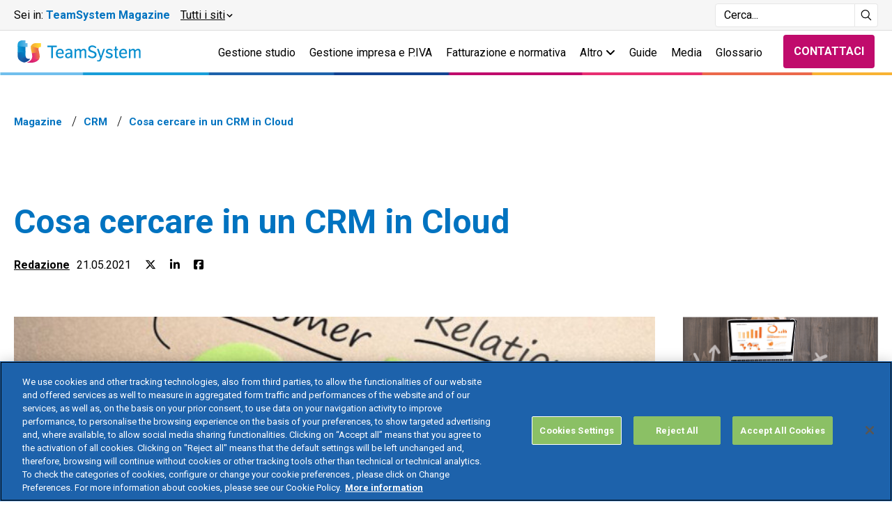

--- FILE ---
content_type: text/html; charset=UTF-8
request_url: https://www.teamsystem.com/magazine/crm/cosa-cercare-in-un-crm-in-cloud/
body_size: 114544
content:


<!DOCTYPE html>
<html lang="it-IT">
  <head>
    <meta charset="utf-8" />
    <meta http-equiv="Content-Type" content="text/html; charset=utf-8" />
    <meta http-equiv="X-UA-Compatible" content="IE=edge,chrome=1">
	    <title>
		CRM in Cloud: cosa fa per supportare un’azienda | TeamSystem    </title>
    <meta name="Content-Language" content="it" />
    <meta name="viewport" content="width=device-width, initial-scale=1, user-scalable=no">
    <meta name="apple-mobile-web-app-title" content="CRM in Cloud: cosa fa per supportare un’azienda | TeamSystem">
    <meta name="apple-mobile-web-app-capable" content="yes">
    <meta name="apple-mobile-web-app-status-bar-style" content="black-translucent">
    <meta name="mobile-web-app-capable" content="yes">
		<!-- Global site tag (gtag.js) - Google Analytics -->
		<!-- <script async src="https://www.googletagmanager.com/gtag/js?id=G-D6CCKB75QV"> </script> -->
    <script>
    	window.dataLayer = window.dataLayer || [];

			function gtag() {
				dataLayer.push(arguments);
			}
			gtag("consent", "default", {
				ad_storage: "denied",
				analytics_storage: "granted",
				wait_for_update: 500,
			});
			// gtag('js' , new Date ()) ;
			// gtag('config', 'G-D6CCKB75QV') ;
    </script>
		<!-- End Global site tag (gtag.js) - Google Analytics -->
		<!-- Google Tag Manager -->
		<script type="text/javascript">
			var args = {
				'site_environment': 'site',
				'site_section': 'magazine',
				'page_product': 'CRM in Cloud',
'page_template': 'magazine_post',
'classification': 'value content'
			};
      
			window.dataLayer.push(args);
			(function (w, d, s, l, i) {
				w[l] = w[l] || []; w[l].push({'gtm.start': new Date().getTime(), event: 'gtm.js'});
				var f = d.getElementsByTagName(s)[0],
						j = d.createElement(s), dl = l != 'dataLayer' ? '&l=' + l : ''; j.async = true; j.src = 'https://www.googletagmanager.com/gtm.js?id=' + i + dl;
				f.parentNode.insertBefore(j, f);
			})(window, document, 'script', 'dataLayer', 'GTM-M6JCVCF');
		</script>
		<!-- End Google Tag Manager -->
    <!-- CookiePro Cookies Consent Notice start for teamsystem.com -->
    <link rel="preconnect" href="https://cookie-cdn.cookiepro.com">
    <link rel="preload" as="script" href="https://cookie-cdn.cookiepro.com/scripttemplates/6.37.0/otBannerSdk.js">
    <link rel="preload" as="style" href="https://cookie-cdn.cookiepro.com/scripttemplates/6.37.0/assets/otCommonStyles.css">
    <link rel="preload" as="fetch" href="https://cookie-cdn.cookiepro.com/scripttemplates/6.37.0/assets/otFlat.json">
    <link rel="preload" as="fetch" href="https://cookie-cdn.cookiepro.com/consent/c9de1450-b3e6-4e18-9c4e-8c2316b93347/c9de1450-b3e6-4e18-9c4e-8c2316b93347.json">
    <link rel="preload" as="fetch" href="https://cookie-cdn.cookiepro.com/consent/c9de1450-b3e6-4e18-9c4e-8c2316b93347/4d2b44f2-ff79-4ffd-ba4a-6863587c03c8/it.json">
    <script async src="https://cookie-cdn.cookiepro.com/scripttemplates/otSDKStub.js" type="text/javascript" charset="UTF-8" data-domain-script="c9de1450-b3e6-4e18-9c4e-8c2316b93347" data-ignore-ga="true" ></script>
    <script type="text/javascript">
      function OptanonWrapper() { } // called after CookiePro banner script execution
    </script>
    <!-- CookiePro Cookies Consent Notice end for teamsystem.com -->
		<link rel="preload" as="image" href="https://www.teamsystem.com/magazine/contrib/uploads/Cosa-cercare-in-un-CRM-in-Cloud.jpg">		<!-- Favicons -->
		<link rel="apple-touch-icon" sizes="180x180" href="https://www.teamsystem.com/magazine/contrib/themes/tsmagazine-theme/client/docs/img/apple-touch-icon.png">
		<link rel="icon" type="image/png" sizes="32x32" href="https://www.teamsystem.com/magazine/contrib/themes/tsmagazine-theme/client/docs/img/favicon-32x32.png">
		<link rel="icon" type="image/png" sizes="16x16" href="https://www.teamsystem.com/magazine/contrib/themes/tsmagazine-theme/client/docs/img/favicon-16x16.png">
		<link rel="preconnect" href="https://fonts.gstatic.com" crossorigin>
		<link rel="preload" as="style" href="https://fonts.googleapis.com/css2?family=Roboto:ital,wght@0,300;0,400;0,700;1,300;1,400;1,700&display=swap">
		<link rel="stylesheet" media="print" onload="this.onload=null;this.removeAttribute('media');" href="https://fonts.googleapis.com/css2?family=Roboto:ital,wght@0,300;0,400;0,700;1,300;1,400;1,700&display=swap">
		<noscript>
			<link rel="stylesheet" href="https://fonts.googleapis.com/css2?family=Roboto:ital,wght@0,300;0,400;0,700;1,300;1,400;1,700&display=swap">
		</noscript>
		<meta name='robots' content='index, follow, max-image-preview:large, max-snippet:-1, max-video-preview:-1' />
	<style>img:is([sizes="auto" i], [sizes^="auto," i]) { contain-intrinsic-size: 3000px 1500px }</style>
	
	<!-- This site is optimized with the Yoast SEO plugin v26.2 - https://yoast.com/wordpress/plugins/seo/ -->
	<meta name="description" content="Cosa fa un CRM in Cloud, quali devono essere le sue funzionalità affinché supporti davvero un’azienda? Scoprilo sul blog di TeamSystem." />
	<link rel="canonical" href="https://www.teamsystem.com/magazine/crm/cosa-cercare-in-un-crm-in-cloud/" />
	<meta property="og:locale" content="it_IT" />
	<meta property="og:type" content="article" />
	<meta property="og:title" content="CRM in Cloud: cosa fa per supportare un’azienda | TeamSystem" />
	<meta property="og:description" content="Cosa fa un CRM in Cloud, quali devono essere le sue funzionalità affinché supporti davvero un’azienda? Scoprilo sul blog di TeamSystem." />
	<meta property="og:url" content="https://www.teamsystem.com/magazine/crm/cosa-cercare-in-un-crm-in-cloud/" />
	<meta property="og:site_name" content="TeamSystem" />
	<meta property="article:published_time" content="2021-05-21T08:37:57+00:00" />
	<meta property="article:modified_time" content="2025-06-24T14:53:05+00:00" />
	<meta property="og:image" content="https://www.teamsystem.com/magazine/contrib/uploads/Cosa-cercare-in-un-CRM-in-Cloud.jpg" />
	<meta property="og:image:width" content="708" />
	<meta property="og:image:height" content="363" />
	<meta property="og:image:type" content="image/jpeg" />
	<meta name="author" content="osps-root" />
	<meta name="twitter:card" content="summary_large_image" />
	<meta name="twitter:label1" content="Scritto da" />
	<meta name="twitter:data1" content="osps-root" />
	<meta name="twitter:label2" content="Tempo di lettura stimato" />
	<meta name="twitter:data2" content="1 minuto" />
	<script type="application/ld+json" class="yoast-schema-graph">{"@context":"https://schema.org","@graph":[{"@type":"WebPage","@id":"https://www.teamsystem.com/magazine/crm/cosa-cercare-in-un-crm-in-cloud/","url":"https://www.teamsystem.com/magazine/crm/cosa-cercare-in-un-crm-in-cloud/","name":"CRM in Cloud: cosa fa per supportare un’azienda | TeamSystem","isPartOf":{"@id":"https://www.teamsystem.com/magazine/#website"},"primaryImageOfPage":{"@id":"https://www.teamsystem.com/magazine/crm/cosa-cercare-in-un-crm-in-cloud/#primaryimage"},"image":{"@id":"https://www.teamsystem.com/magazine/crm/cosa-cercare-in-un-crm-in-cloud/#primaryimage"},"thumbnailUrl":"https://www.teamsystem.com/magazine/contrib/uploads/Cosa-cercare-in-un-CRM-in-Cloud.jpg","datePublished":"2021-05-21T08:37:57+00:00","dateModified":"2025-06-24T14:53:05+00:00","author":{"@id":"https://www.teamsystem.com/magazine/#/schema/person/81de4af93c24c5a80d26541b7e6a93c5"},"description":"Cosa fa un CRM in Cloud, quali devono essere le sue funzionalità affinché supporti davvero un’azienda? Scoprilo sul blog di TeamSystem.","inLanguage":"it-IT","potentialAction":[{"@type":"ReadAction","target":["https://www.teamsystem.com/magazine/crm/cosa-cercare-in-un-crm-in-cloud/"]}]},{"@type":"ImageObject","inLanguage":"it-IT","@id":"https://www.teamsystem.com/magazine/crm/cosa-cercare-in-un-crm-in-cloud/#primaryimage","url":"https://www.teamsystem.com/magazine/contrib/uploads/Cosa-cercare-in-un-CRM-in-Cloud.jpg","contentUrl":"https://www.teamsystem.com/magazine/contrib/uploads/Cosa-cercare-in-un-CRM-in-Cloud.jpg","width":708,"height":363,"caption":"Cosa cercare in un CRM in Cloud"},{"@type":"WebSite","@id":"https://www.teamsystem.com/magazine/#website","url":"https://www.teamsystem.com/magazine/","name":"TeamSystem","description":"","potentialAction":[{"@type":"SearchAction","target":{"@type":"EntryPoint","urlTemplate":"https://www.teamsystem.com/magazine/?s={search_term_string}"},"query-input":{"@type":"PropertyValueSpecification","valueRequired":true,"valueName":"search_term_string"}}],"inLanguage":"it-IT"},{"@type":"Person","@id":"https://www.teamsystem.com/magazine/#/schema/person/81de4af93c24c5a80d26541b7e6a93c5","name":"osps-root","image":{"@type":"ImageObject","inLanguage":"it-IT","@id":"https://www.teamsystem.com/magazine/#/schema/person/image/","url":"https://secure.gravatar.com/avatar/bea21f69f9f4fcb74633a01fcd046495b2994194fa002a25f3d74952800f394d?s=96&d=mm&r=g","contentUrl":"https://secure.gravatar.com/avatar/bea21f69f9f4fcb74633a01fcd046495b2994194fa002a25f3d74952800f394d?s=96&d=mm&r=g","caption":"osps-root"}}]}</script>
	<!-- / Yoast SEO plugin. -->



        <link rel="preload" href="https://www.teamsystem.com/magazine/wp-includes/css/dist/block-library/style.min.css?ver=6.8.3" as="style" onload="this.onload=null;this.rel='stylesheet'">

        <noscript><link rel="stylesheet" href="https://www.teamsystem.com/magazine/wp-includes/css/dist/block-library/style.min.css?ver=6.8.3"></noscript>
<style id='classic-theme-styles-inline-css' type='text/css'>
/*! This file is auto-generated */
.wp-block-button__link{color:#fff;background-color:#32373c;border-radius:9999px;box-shadow:none;text-decoration:none;padding:calc(.667em + 2px) calc(1.333em + 2px);font-size:1.125em}.wp-block-file__button{background:#32373c;color:#fff;text-decoration:none}
</style>
<style id='global-styles-inline-css' type='text/css'>
:root{--wp--preset--aspect-ratio--square: 1;--wp--preset--aspect-ratio--4-3: 4/3;--wp--preset--aspect-ratio--3-4: 3/4;--wp--preset--aspect-ratio--3-2: 3/2;--wp--preset--aspect-ratio--2-3: 2/3;--wp--preset--aspect-ratio--16-9: 16/9;--wp--preset--aspect-ratio--9-16: 9/16;--wp--preset--color--black: #000000;--wp--preset--color--cyan-bluish-gray: #abb8c3;--wp--preset--color--white: #ffffff;--wp--preset--color--pale-pink: #f78da7;--wp--preset--color--vivid-red: #cf2e2e;--wp--preset--color--luminous-vivid-orange: #ff6900;--wp--preset--color--luminous-vivid-amber: #fcb900;--wp--preset--color--light-green-cyan: #7bdcb5;--wp--preset--color--vivid-green-cyan: #00d084;--wp--preset--color--pale-cyan-blue: #8ed1fc;--wp--preset--color--vivid-cyan-blue: #0693e3;--wp--preset--color--vivid-purple: #9b51e0;--wp--preset--gradient--vivid-cyan-blue-to-vivid-purple: linear-gradient(135deg,rgba(6,147,227,1) 0%,rgb(155,81,224) 100%);--wp--preset--gradient--light-green-cyan-to-vivid-green-cyan: linear-gradient(135deg,rgb(122,220,180) 0%,rgb(0,208,130) 100%);--wp--preset--gradient--luminous-vivid-amber-to-luminous-vivid-orange: linear-gradient(135deg,rgba(252,185,0,1) 0%,rgba(255,105,0,1) 100%);--wp--preset--gradient--luminous-vivid-orange-to-vivid-red: linear-gradient(135deg,rgba(255,105,0,1) 0%,rgb(207,46,46) 100%);--wp--preset--gradient--very-light-gray-to-cyan-bluish-gray: linear-gradient(135deg,rgb(238,238,238) 0%,rgb(169,184,195) 100%);--wp--preset--gradient--cool-to-warm-spectrum: linear-gradient(135deg,rgb(74,234,220) 0%,rgb(151,120,209) 20%,rgb(207,42,186) 40%,rgb(238,44,130) 60%,rgb(251,105,98) 80%,rgb(254,248,76) 100%);--wp--preset--gradient--blush-light-purple: linear-gradient(135deg,rgb(255,206,236) 0%,rgb(152,150,240) 100%);--wp--preset--gradient--blush-bordeaux: linear-gradient(135deg,rgb(254,205,165) 0%,rgb(254,45,45) 50%,rgb(107,0,62) 100%);--wp--preset--gradient--luminous-dusk: linear-gradient(135deg,rgb(255,203,112) 0%,rgb(199,81,192) 50%,rgb(65,88,208) 100%);--wp--preset--gradient--pale-ocean: linear-gradient(135deg,rgb(255,245,203) 0%,rgb(182,227,212) 50%,rgb(51,167,181) 100%);--wp--preset--gradient--electric-grass: linear-gradient(135deg,rgb(202,248,128) 0%,rgb(113,206,126) 100%);--wp--preset--gradient--midnight: linear-gradient(135deg,rgb(2,3,129) 0%,rgb(40,116,252) 100%);--wp--preset--font-size--small: 13px;--wp--preset--font-size--medium: 20px;--wp--preset--font-size--large: 36px;--wp--preset--font-size--x-large: 42px;--wp--preset--spacing--20: 0.44rem;--wp--preset--spacing--30: 0.67rem;--wp--preset--spacing--40: 1rem;--wp--preset--spacing--50: 1.5rem;--wp--preset--spacing--60: 2.25rem;--wp--preset--spacing--70: 3.38rem;--wp--preset--spacing--80: 5.06rem;--wp--preset--shadow--natural: 6px 6px 9px rgba(0, 0, 0, 0.2);--wp--preset--shadow--deep: 12px 12px 50px rgba(0, 0, 0, 0.4);--wp--preset--shadow--sharp: 6px 6px 0px rgba(0, 0, 0, 0.2);--wp--preset--shadow--outlined: 6px 6px 0px -3px rgba(255, 255, 255, 1), 6px 6px rgba(0, 0, 0, 1);--wp--preset--shadow--crisp: 6px 6px 0px rgba(0, 0, 0, 1);}:where(.is-layout-flex){gap: 0.5em;}:where(.is-layout-grid){gap: 0.5em;}body .is-layout-flex{display: flex;}.is-layout-flex{flex-wrap: wrap;align-items: center;}.is-layout-flex > :is(*, div){margin: 0;}body .is-layout-grid{display: grid;}.is-layout-grid > :is(*, div){margin: 0;}:where(.wp-block-columns.is-layout-flex){gap: 2em;}:where(.wp-block-columns.is-layout-grid){gap: 2em;}:where(.wp-block-post-template.is-layout-flex){gap: 1.25em;}:where(.wp-block-post-template.is-layout-grid){gap: 1.25em;}.has-black-color{color: var(--wp--preset--color--black) !important;}.has-cyan-bluish-gray-color{color: var(--wp--preset--color--cyan-bluish-gray) !important;}.has-white-color{color: var(--wp--preset--color--white) !important;}.has-pale-pink-color{color: var(--wp--preset--color--pale-pink) !important;}.has-vivid-red-color{color: var(--wp--preset--color--vivid-red) !important;}.has-luminous-vivid-orange-color{color: var(--wp--preset--color--luminous-vivid-orange) !important;}.has-luminous-vivid-amber-color{color: var(--wp--preset--color--luminous-vivid-amber) !important;}.has-light-green-cyan-color{color: var(--wp--preset--color--light-green-cyan) !important;}.has-vivid-green-cyan-color{color: var(--wp--preset--color--vivid-green-cyan) !important;}.has-pale-cyan-blue-color{color: var(--wp--preset--color--pale-cyan-blue) !important;}.has-vivid-cyan-blue-color{color: var(--wp--preset--color--vivid-cyan-blue) !important;}.has-vivid-purple-color{color: var(--wp--preset--color--vivid-purple) !important;}.has-black-background-color{background-color: var(--wp--preset--color--black) !important;}.has-cyan-bluish-gray-background-color{background-color: var(--wp--preset--color--cyan-bluish-gray) !important;}.has-white-background-color{background-color: var(--wp--preset--color--white) !important;}.has-pale-pink-background-color{background-color: var(--wp--preset--color--pale-pink) !important;}.has-vivid-red-background-color{background-color: var(--wp--preset--color--vivid-red) !important;}.has-luminous-vivid-orange-background-color{background-color: var(--wp--preset--color--luminous-vivid-orange) !important;}.has-luminous-vivid-amber-background-color{background-color: var(--wp--preset--color--luminous-vivid-amber) !important;}.has-light-green-cyan-background-color{background-color: var(--wp--preset--color--light-green-cyan) !important;}.has-vivid-green-cyan-background-color{background-color: var(--wp--preset--color--vivid-green-cyan) !important;}.has-pale-cyan-blue-background-color{background-color: var(--wp--preset--color--pale-cyan-blue) !important;}.has-vivid-cyan-blue-background-color{background-color: var(--wp--preset--color--vivid-cyan-blue) !important;}.has-vivid-purple-background-color{background-color: var(--wp--preset--color--vivid-purple) !important;}.has-black-border-color{border-color: var(--wp--preset--color--black) !important;}.has-cyan-bluish-gray-border-color{border-color: var(--wp--preset--color--cyan-bluish-gray) !important;}.has-white-border-color{border-color: var(--wp--preset--color--white) !important;}.has-pale-pink-border-color{border-color: var(--wp--preset--color--pale-pink) !important;}.has-vivid-red-border-color{border-color: var(--wp--preset--color--vivid-red) !important;}.has-luminous-vivid-orange-border-color{border-color: var(--wp--preset--color--luminous-vivid-orange) !important;}.has-luminous-vivid-amber-border-color{border-color: var(--wp--preset--color--luminous-vivid-amber) !important;}.has-light-green-cyan-border-color{border-color: var(--wp--preset--color--light-green-cyan) !important;}.has-vivid-green-cyan-border-color{border-color: var(--wp--preset--color--vivid-green-cyan) !important;}.has-pale-cyan-blue-border-color{border-color: var(--wp--preset--color--pale-cyan-blue) !important;}.has-vivid-cyan-blue-border-color{border-color: var(--wp--preset--color--vivid-cyan-blue) !important;}.has-vivid-purple-border-color{border-color: var(--wp--preset--color--vivid-purple) !important;}.has-vivid-cyan-blue-to-vivid-purple-gradient-background{background: var(--wp--preset--gradient--vivid-cyan-blue-to-vivid-purple) !important;}.has-light-green-cyan-to-vivid-green-cyan-gradient-background{background: var(--wp--preset--gradient--light-green-cyan-to-vivid-green-cyan) !important;}.has-luminous-vivid-amber-to-luminous-vivid-orange-gradient-background{background: var(--wp--preset--gradient--luminous-vivid-amber-to-luminous-vivid-orange) !important;}.has-luminous-vivid-orange-to-vivid-red-gradient-background{background: var(--wp--preset--gradient--luminous-vivid-orange-to-vivid-red) !important;}.has-very-light-gray-to-cyan-bluish-gray-gradient-background{background: var(--wp--preset--gradient--very-light-gray-to-cyan-bluish-gray) !important;}.has-cool-to-warm-spectrum-gradient-background{background: var(--wp--preset--gradient--cool-to-warm-spectrum) !important;}.has-blush-light-purple-gradient-background{background: var(--wp--preset--gradient--blush-light-purple) !important;}.has-blush-bordeaux-gradient-background{background: var(--wp--preset--gradient--blush-bordeaux) !important;}.has-luminous-dusk-gradient-background{background: var(--wp--preset--gradient--luminous-dusk) !important;}.has-pale-ocean-gradient-background{background: var(--wp--preset--gradient--pale-ocean) !important;}.has-electric-grass-gradient-background{background: var(--wp--preset--gradient--electric-grass) !important;}.has-midnight-gradient-background{background: var(--wp--preset--gradient--midnight) !important;}.has-small-font-size{font-size: var(--wp--preset--font-size--small) !important;}.has-medium-font-size{font-size: var(--wp--preset--font-size--medium) !important;}.has-large-font-size{font-size: var(--wp--preset--font-size--large) !important;}.has-x-large-font-size{font-size: var(--wp--preset--font-size--x-large) !important;}
:where(.wp-block-post-template.is-layout-flex){gap: 1.25em;}:where(.wp-block-post-template.is-layout-grid){gap: 1.25em;}
:where(.wp-block-columns.is-layout-flex){gap: 2em;}:where(.wp-block-columns.is-layout-grid){gap: 2em;}
:root :where(.wp-block-pullquote){font-size: 1.5em;line-height: 1.6;}
</style>

        <link rel="preload" href="https://www.teamsystem.com/magazine/contrib/themes/tsmagazine-theme/client/docs/css/vendors.min.css?ver=1766153122" as="style" onload="this.onload=null;this.rel='stylesheet'">

        <noscript><link rel="stylesheet" href="https://www.teamsystem.com/magazine/contrib/themes/tsmagazine-theme/client/docs/css/vendors.min.css?ver=1766153122"></noscript>
<link rel='stylesheet' id='main-css' href='https://www.teamsystem.com/magazine/contrib/themes/tsmagazine-theme/client/docs/css/main.min.css?ver=1766153122' type='text/css' media='all' />

        <link rel="preload" href="https://www.teamsystem.com/magazine/contrib/themes/tsmagazine-theme/style.css?ver=6.8.3" as="style" onload="this.onload=null;this.rel='stylesheet'">

        <noscript><link rel="stylesheet" href="https://www.teamsystem.com/magazine/contrib/themes/tsmagazine-theme/style.css?ver=6.8.3"></noscript>
<link rel='stylesheet' id='style_login_widget-css' href='https://www.teamsystem.com/magazine/contrib/plugins/login-with-cognito/css/style_login_widget.min.css?ver=1.5.3' type='text/css' media='all' />
<link rel='stylesheet' id='mo_oauth_fontawesome-css' href='https://www.teamsystem.com/magazine/contrib/plugins/login-with-cognito/css/font-awesome.min.css?ver=1.5.3' type='text/css' media='all' />
<link rel='stylesheet' id='mo_oauth_wploginform-css' href='https://www.teamsystem.com/magazine/contrib/plugins/login-with-cognito/css/login-page.min.css?ver=1.5.3' type='text/css' media='all' />
<script defer type="text/javascript" src="https://www.teamsystem.com/magazine/contrib/themes/tsmagazine-theme/client/docs/js/vendors.min.js"></script>
		  <script>var __uzdbm_1 = "b37dda8e-5ba6-474b-87c5-2e0a54bf4971";var __uzdbm_2 = "ZTdmMjdkMGUtZGxvNi00YmZlLTlkY2ItZTc2MTU5MWQwOTg2JDMuMTM3LjE1Ni4yNDI=";var __uzdbm_3 = "";var __uzdbm_4 = "false";var __uzdbm_5 = "";var __uzdbm_6 = "";var __uzdbm_7 = "";</script> <script>   (function (w, d, e, u, c, g, a, b) {     w["SSJSConnectorObj"] = w["SSJSConnectorObj"] || {       ss_cid: c,       domain_info: "auto",     };     w[g] = function (i, j) {       w["SSJSConnectorObj"][i] = j;     };     a = d.createElement(e);     a.async = true;     if (       navigator.userAgent.indexOf('MSIE') !== -1 ||       navigator.appVersion.indexOf('Trident/') > -1     ) {       u = u.replace("/advanced/", "/advanced/ie/");     }     a.src = u;     b = d.getElementsByTagName(e)[0];     b.parentNode.insertBefore(a, b);   })(     window, document, "script", "/18f5227b-e27b-445a-a53f-f845fbe69b40/stormcaster.js", "dlo8", "ssConf"   );   ssConf("c1", "https://www.teamsystem.com");   ssConf("c3", "c99a4269-161c-4242-a3f0-28d44fa6ce24");   ssConf("au", "teamsystem.com");   ssConf("cu", "validate.perfdrive.com, ssc"); </script> </head>
  <body class="wp-singular post-template-default single single-post postid-2001 single-format-standard wp-theme-tsmagazine-theme">
    <!-- Google Tag Manager (noscript) -->
		<!-- <noscript>
			<iframe src="https://www.googletagmanager.com/ns.html?id=GTM-M6JCVCF" height="0" width="0" style="display:none;visibility:hidden"></iframe>
		</noscript> -->
		<!-- End Google Tag Manager (noscript) -->
    <header>
          <div class="header__service--desktop">
        <div class="container">
            <div class="header__service-wrapper">
                <!-- Sezione di navigazione a sinistra -->
                <nav class="navService">
                    <span>Sei in: <strong>TeamSystem Magazine</strong></span>
                    <button role="button" id="openSidebarBtn" aria-haspopup="true" aria-controls="sidebar" aria-expanded="false">
                        <span>Tutti i siti</span>
                        <svg width="15" height="25" viewBox="0 0 15 25" fill="none" xmlns="http://www.w3.org/2000/svg"><path d="M13.9907 14.2189L4.35946 23.8501C3.43439 24.7752 1.93455 24.7752 1.00948 23.8501C0.0844077 22.9251 0.0844079 21.4252 1.00948 20.5002L8.96569 12.5439L1.00948 4.58773C0.0844054 3.66266 0.084406 2.16282 1.00948 1.23775C1.93455 0.312677 3.43439 0.312677 4.35946 1.23775L13.9907 10.869C14.9157 11.794 14.9157 13.2939 13.9907 14.2189Z" fill="currentColor"></path></svg>
                    </button>
                </nav>

                <!-- Sezione di ricerca -->
                <div class="header__right">
                    <div class="search-container">
                        <form method="get" role="search" action="https://www.teamsystem.com/magazine/" novalidate="novalidate" class="active">
                            <label for="searchInput" class="search-label">Cerca</label>
                            <input type="text" id="searchInput" name="s" class="search-input" placeholder="Cerca..." aria-label="Campo di ricerca">
                            <button type="submit" id="searchButton" class="search-button" aria-label="Avvia ricerca">
                                <svg fill="none" viewBox="0 0 24 25" id="ico-search" xmlns="http://www.w3.org/2000/svg">
                                    <path d="M16.919 16.193a9.486 9.486 0 0 0 2.554-5.635c.028-.294.045-.591.045-.892 0-.312-.017-.62-.046-.924-.45-4.662-4.26-8.33-8.98-8.572-.165-.009-.328-.025-.495-.025-.123 0-.242.013-.364.018C4.545.356.476 4.53.476 9.666a9.521 9.521 0 0 0 9.521 9.52 9.46 9.46 0 0 0 5.478-1.744l6.703 6.703 1.346-1.347-6.605-6.605Zm-6.922 1.09c-4.2 0-7.617-3.418-7.617-7.617 0-4.2 3.418-7.617 7.617-7.617 4.2 0 7.617 3.417 7.617 7.617s-3.417 7.617-7.617 7.617Z" fill="currentColor"></path>
                                </svg>
                            </button>
                        </form>
                    </div>
                </div>
            </div>
        </div>
    </div>
    <!-- Overlay -->
    <div id="overlay" class="overlay" tabindex="-1"></div>
    <div class="header__service sidebar" id="sidebarMenu" role="dialog" aria-modal="true" aria-labelledby="sidebarTitle"
         data-sidebar>
        <div class="container">
            <div class="header__service-wrap">
                <div class="header__service-toggle" data-service-toggle>

                    <div class="service__current"><span>Sei in:</span> <strong>TeamSystem Magazine</strong></div>

                    <button id="closeSidebarBtn" class="close-btn" aria-label="&#9;Chiudi Menu Laterale" tabindex="0">
                        <svg width="30" height="30" viewBox="0 0 30 30" fill="none" xmlns="http://www.w3.org/2000/svg"><path d="M22.5 8.8125L21.1875 7.5L15 13.6875L8.8125 7.5L7.5 8.8125L13.6875 15L7.5 21.1875L8.8125 22.5L15 16.3125L21.1875 22.5L22.5 21.1875L16.3125 15L22.5 8.8125Z" fill="currentColor"></path></svg>
                    </button>
                    <button class="service__current--action">
                        <span>Tutti i siti</span>
                        <svg width="15" height="25" viewBox="0 0 15 25" fill="none" xmlns="http://www.w3.org/2000/svg"><path d="M13.9907 14.2189L4.35946 23.8501C3.43439 24.7752 1.93455 24.7752 1.00948 23.8501C0.0844077 22.9251 0.0844079 21.4252 1.00948 20.5002L8.96569 12.5439L1.00948 4.58773C0.0844054 3.66266 0.084406 2.16282 1.00948 1.23775C1.93455 0.312677 3.43439 0.312677 4.35946 1.23775L13.9907 10.869C14.9157 11.794 14.9157 13.2939 13.9907 14.2189Z" fill="currentColor"></path></svg>
                    </button>
                </div>

                <ul class="menu">

    <li class="menu__item">
        <a onclick="window.dataLayer.push({event: 'select_content',content_type: 'top_menu_click'})"
           href="https://www.teamsystem.com/aziende/" title="Aziende">
            Aziende
        </a>

    </li>
    <li class="menu__item">
        <a onclick="window.dataLayer.push({event: 'select_content',content_type: 'top_menu_click'})"
           href="https://www.teamsystem.com/commercialisti/" title="Commercialisti">
            Commercialisti
        </a>

    </li>
    <li class="menu__item">
        <a onclick="window.dataLayer.push({event: 'select_content',content_type: 'top_menu_click'})"
           href="https://www.teamsystem.com/partita-iva/" title="Partita IVA">
            Partita IVA
        </a>

    </li>
    <li class="menu__item">
        <a onclick="window.dataLayer.push({event: 'select_content',content_type: 'top_menu_click'})"
           href="https://www.teamsystem.com/associazioni/" title="Associazioni">
            Associazioni
        </a>

    </li>
    <li class="menu__item">
        <a onclick="window.dataLayer.push({event: 'select_content',content_type: 'top_menu_click'})"
           href="https://www.teamsystem.com/pa/" title="PA">
            Pubblica Amministrazione
        </a>

    </li>
    <li class="menu__item">
        <a onclick="window.dataLayer.push({event: 'select_content',content_type: 'top_menu_click'})"
           href="https://www.teamsystem.com/construction/" title="Construction">
            Engineering e Construction
        </a>

    </li>
    <li class="menu__item">
        <a onclick="window.dataLayer.push({event: 'select_content',content_type: 'top_menu_click'})"
           href="https://www.teamsystem.com/legal/" title="Legal">
            Legal
        </a>

    </li>
    <li class="menu__item">
        <a onclick="window.dataLayer.push({event: 'select_content',content_type: 'top_menu_click'})"
           href="https://www.teamsystem.com/horeca/" title="Horeca">
            Horeca
        </a>

    </li>
    <li class="menu__item">
        <a onclick="window.dataLayer.push({event: 'select_content',content_type: 'top_menu_click'})"
           href="https://www.teamsystem.com/sport/" title="Sport">
            Sport
        </a>

    </li>
    <li class="menu__item">
        <a onclick="window.dataLayer.push({event: 'select_content',content_type: 'top_menu_click'})"
           href="https://www.teamsystem.com/soluzioni-retail/" title="Retail">
            Retail
        </a>

    </li>
    <li class="menu__item">
        <a onclick="window.dataLayer.push({event: 'select_content',content_type: 'top_menu_click'})"
           href="https://www.teamsystem.com/condomini/" title="Condomini">
            Amministratori di condominio
        </a>

    </li>
    <li class="menu__item">
        <a onclick="window.dataLayer.push({event: 'select_content',content_type: 'top_menu_click'})"
           href="https://www.teamsystem.com/trust-services/" title="Trust services">
            <i>Trust Services</i>
        </a>

    </li>
    <li class="menu__item">
        <a onclick="window.dataLayer.push({event: 'select_content',content_type: 'top_menu_click'})"
           href="https://www.teamsystem.com/hr/" title="HR">
            <i>HR</i>
        </a>

    </li>
    <li class="menu__item">
        <a onclick="window.dataLayer.push({event: 'select_content',content_type: 'top_menu_click'})"
           href="https://www.teamsystem.com/fintech/" title="Fintech">
            <i>Financial Solutions</i>
        </a>

    </li>
    <li class="menu__item">
        <a onclick="window.dataLayer.push({event: 'select_content',content_type: 'top_menu_click'})"
           href="https://www.teamsystem.com/store/ts-digital-invoice/" title="Fatturazione">
            <i>Fatturazione</i>
        </a>

    </li>
    <li class="menu__item">
        <a onclick="window.dataLayer.push({event: 'select_content',content_type: 'top_menu_click'})"
           href="https://www.teamsystem.com/commerce/" title="Ecommerce">
            <i>Ecommerce</i>
        </a>

    </li>
    <li class="menu__item">
        <a onclick="window.dataLayer.push({event: 'select_content',content_type: 'top_menu_click'})"
           href="https://www.teamsystem.com/mailup/" title="Mailup">
            <i>Email Marketing</i>
        </a>

    </li>

                    <ul class="menu__bottom">

                                <li class="menu__divisor"></li>
    <li class="menu__item">
        <a onclick="window.dataLayer.push({event: 'select_content',content_type: 'top_menu_click'})"
           href="https://www.teamsystem.com/" title="TeamSystem">
                        <svg class="ico" width="21" height="21" viewBox="0 0 21 21" fill="none" xmlns="http://www.w3.org/2000/svg"><path d="M19.5976 8.96389L19.5986 8.96482C19.898 9.2564 20.064 9.65884 20.064 10.0778V20.1598C20.064 20.5667 19.7307 20.9 19.3239 20.9H12.6025C12.1957 20.9 11.8624 20.5667 11.8624 20.1598V14.2787V14.1787H11.7624H8.40168H8.30168V14.2787V20.1598C8.30168 20.5667 7.96838 20.9 7.56151 20.9H0.840168C0.433304 20.9 0.1 20.5667 0.1 20.1598V10.0778C0.1 9.65884 0.266002 9.2564 0.565461 8.96482L0.565467 8.96483L0.566445 8.96385L8.95969 0.562209C8.9597 0.562197 8.95971 0.562185 8.95972 0.562174C9.57601 -0.0540692 10.5797 -0.0540577 11.1959 0.562209L19.5976 8.96389ZM18.4837 19.4197H18.5837V19.3197V10.0778V10.0364L18.5544 10.0071L10.1527 1.60542L10.082 1.53471L10.0113 1.60542L1.60963 10.0071L1.58034 10.0364V10.0778V19.3197V19.4197H1.68034H6.72134H6.82134V19.3197V13.4385C6.82134 13.0316 7.15465 12.6983 7.56151 12.6983H12.6025C13.0094 12.6983 13.3427 13.0316 13.3427 13.4385V19.3197V19.4197H13.4427H18.4837Z" fill="currentColor" stroke="currentColor" stroke-width="0.1"></path></svg>
            TeamSystem Corporate
        </a>

    </li>
    <li class="menu__item">
        <a onclick="window.dataLayer.push({event: 'select_content',content_type: 'top_menu_click'})"
           href="https://www.teamsystem.com/store/" title="TeamSystem Store">
                        <svg class="ico" width="26" height="24" viewBox="0 0 26 24" fill="none" xmlns="http://www.w3.org/2000/svg"><path d="M4.85213 5.30977H25L22.0351 15.2653C21.9293 15.6266 21.7028 15.9446 21.3903 16.1704C21.0779 16.3962 20.6967 16.5173 20.3056 16.5152H9.54656C9.15538 16.5173 8.77428 16.3962 8.46181 16.1704C8.14935 15.9446 7.92282 15.6266 7.81703 15.2653L3.75152 1.62492C3.6978 1.44472 3.58431 1.28623 3.42827 1.17346C3.27222 1.0607 3.08212 0.999803 2.88676 1H1M10.6584 20.8249C10.6584 21.658 9.95446 22.3333 9.0861 22.3333C8.21775 22.3333 7.5138 21.658 7.5138 20.8249C7.5138 19.9918 8.21775 19.3165 9.0861 19.3165C9.95446 19.3165 10.6584 19.9918 10.6584 20.8249ZM22.3383 20.8249C22.3383 21.658 21.6344 22.3333 20.766 22.3333C19.8977 22.3333 19.1937 21.658 19.1937 20.8249C19.1937 19.9918 19.8977 19.3165 20.766 19.3165C21.6344 19.3165 22.3383 19.9918 22.3383 20.8249Z" stroke="currentColor" stroke-width="1.5" stroke-linecap="round" stroke-linejoin="round"></path></svg>
            TeamSystem Store
        </a>

    </li>
                    </ul>
            </div>
        </div>
    </div>
      <!-- <div class="main-header">
        <div class="container">
          <div class="row">
            <div class="col-12 col-md-2" itemscope itemtype="https://schema.org/Organization">
              <a href="https://www.teamsystem.com/" itemprop="url">
                <img src="img/logo-ts.png" alt="TeamSystem" class="logo-ts" itemprop="logo">
              </a>
            </div>
            <div class="col-12 col-md-8 menu-col">
              <ul class="main-menu main-nav navbar-nav main-nav--scrolled">
              < ?= get_main_header_menu(); ?>
              </ul>
            </div>
            <div class="col-12 col-md-2 contact-col">
              < !-- Contatti -- >
              <a class="btn btn-orange btn-contatti" href="https://www.teamsystem.com/contatti" rel="nofollow">CONTATTACI</a>
            </div>
          </div>
        </div>
      </div> -->
    </header>
	<!-- Nav Mobile -->
	<!-- Main nav -->
	
		<div class="submenu-item-menu active">
			<div class="container">
				<div class="wrap-menu">
					<div class="col-logo">
						<div class="servizi-item">
							<a href="https://www.teamsystem.com/magazine/">
							<div class="header__logo">
								<svg fill="none" viewBox="0 0 326 62" id="logo" xmlns="http://www.w3.org/2000/svg"><g clip-path="url(#bla)"><path d="M103.868 19.656V15.49H79.159v4.165h10.09V48.309H93.822V19.657h10.047ZM112.686 23.734c-6.739 0-11.094 4.974-11.094 12.67 0 7.91 4.06 12.446 11.139 12.446 3.535 0 6.621-1.077 9.177-3.197l.124-.105-.081-.138-1.577-2.704-.104-.179-.169.118c-2.48 1.714-4.589 2.444-7.055 2.444-5.422 0-6.72-3.984-6.832-7.413h16.1l.022-.167c.047-.371.047-1.669.047-2.095 0-7.75-3.263-11.68-9.697-11.68Zm-6.463 10.317c.118-1.27.947-6.647 6.508-6.647 3.476 0 5.29 2.237 5.393 6.647h-11.901ZM136.02 23.734c-3.386 0-6.734 1.3-9.185 3.564l-.128.118.105.139 1.848 2.432.114.15.151-.111c2.164-1.59 4.068-2.575 6.87-2.575 3.102 0 4.81 1.755 4.81 4.944v2.033a24.149 24.149 0 0 0-3.504-.241c-10.052 0-11.138 5.33-11.138 7.624 0 4.407 2.732 7.039 7.309 7.039 3.507 0 6.112-1.382 7.749-4.11l.306 3.396.016.173h3.608V32.26c0-5.577-3.088-8.526-8.931-8.526Zm4.585 14.788c0 3.076-2.789 6.792-6.251 6.792-2.608 0-4.045-1.212-4.045-3.413 0-2.984 2.123-4.315 6.883-4.315 1.694 0 2.592.077 3.413.199v.737ZM175.483 23.734c-3.559 0-5.89 1.95-7.536 3.742-.899-2.483-2.864-3.742-5.844-3.742-2.727 0-5.083 1.202-7.19 3.672l-.234-2.954-.014-.176h-3.791V48.308h4.346V31.117c1.376-1.542 3.492-3.35 5.847-3.35 2.296 0 3.233 1.38 3.233 4.764V48.308h4.391V31.026c1.317-1.5 3.355-3.26 5.666-3.26 2.329 0 3.323 1.386 3.323 4.63v15.913h4.346v-16.59c0-5.372-2.14-7.984-6.543-7.984ZM199.957 29.69c-5.342-1.795-8.023-2.696-8.023-6.17 0-2.911 2.344-4.72 6.117-4.72 2.939 0 5.877 1.325 8.061 3.634l.142.15.139-.153 2.297-2.568.114-.128-.115-.127c-2.804-3.121-6.414-4.703-10.729-4.703-6.62 0-10.733 3.473-10.733 9.065 0 4.815 2.478 7.193 9.822 9.419 5.762 1.742 7.253 3.02 7.253 6.214 0 3.3-2.482 5.35-6.477 5.35-2.94 0-6.021-1.392-9.154-4.14l-.146-.129-.126.148-2.297 2.702-.11.13.115.123c3.021 3.265 7.182 5.063 11.719 5.063 6.821 0 11.228-3.79 11.228-9.653 0-4.857-2.295-7.255-9.097-9.507ZM227.107 24.276h-.139l-.043.13-5.99 18.497-5.99-18.496-.043-.131h-4.644l.09.255 8.358 23.59-.386 1.2c-1.29 4.012-2.266 4.689-3.963 4.689-1.495 0-2.747-.269-3.158-.357l-.201-.043-.028.203-.405 2.838-.025.167.163.044c1.406.38 2.672.548 4.105.548 4.904 0 5.829-2.61 8.064-8.912l8.469-23.968.091-.255H227.107ZM244.138 34.237c-4.187-1.091-5.58-1.797-5.58-3.825 0-1.94 1.63-3.097 4.36-3.097 2.284 0 4.624.944 6.587 2.656l.153.133.123-.16 1.848-2.387.102-.133-.118-.12c-2.369-2.37-5.34-3.57-8.83-3.57-5.317 0-8.752 2.781-8.752 7.084 0 3.726 2.115 5.644 7.803 7.079 4.303 1.065 5.353 1.833 5.353 3.914 0 2.08-1.798 3.323-4.81 3.323-2.278 0-5.029-1.113-7.359-2.977l-.156-.123-.118.16-1.847 2.522-.096.133.116.115c2.433 2.434 6.07 3.886 9.73 3.886 5.676 0 9.202-2.87 9.202-7.489 0-3.716-2.09-5.646-7.711-7.124ZM265.9 44.936l-.035-.228-.217.077c-.69.243-1.274.394-2.054.394-1.144 0-1.611-.533-1.611-1.836V27.9H265.812v-3.625H261.983v-6.533h-3.747l-.013.176-.486 6.439-2.882.689-.147.034V27.9h2.973v16.163c0 3.176 1.475 4.787 4.381 4.787 1.456 0 2.938-.277 4.172-.78l.14-.057-.023-.149-.451-2.928ZM279.992 23.734c-6.739 0-11.093 4.974-11.093 12.67 0 7.91 4.06 12.446 11.138 12.446 3.534 0 6.623-1.077 9.178-3.197l.124-.105-.082-.138-1.577-2.704-.103-.179-.17.118c-2.48 1.714-4.589 2.444-7.055 2.444-5.422 0-6.72-3.984-6.832-7.413h16.101l.021-.167c.047-.371.047-1.669.047-2.095 0-7.75-3.263-11.68-9.697-11.68Zm-6.462 10.317c.118-1.27.947-6.647 6.507-6.647 3.477 0 5.29 2.237 5.391 6.647H273.53ZM319.139 23.734c-3.56 0-5.891 1.95-7.537 3.742-.898-2.483-2.862-3.742-5.843-3.742-2.727 0-5.083 1.202-7.191 3.672l-.233-2.954-.014-.176h-3.791V48.308h4.346V31.117c1.376-1.542 3.492-3.35 5.846-3.35 2.297 0 3.233 1.38 3.233 4.764V48.308H312.347V31.026c1.317-1.5 3.355-3.26 5.666-3.26 2.329 0 3.323 1.386 3.323 4.63v15.913h4.346v-16.59c0-5.372-2.14-7.984-6.543-7.984Z" fill="#098FCF" /><path d="M38.574 47.955s.033-.07.176-.76c.119-.577.176-1.055.176-1.055l17.823 5.445s-.17.28-.491.729c-.373.52-.823 1.029-.823 1.029l-16.86-5.388Z" fill="url(#blb)" /><path d="m.315 15.299 20.79 2.804v2.046L.315 17.875V15.3Z" fill="url(#blc)" /><path d="m.315 34.474 20.79-1.783V31.1l-20.79 1.59v1.783Z" fill="url(#bld)" /><path d="m2.713 50.306 18.662-7.804s.124.816.302 1.52c.16.643.331 1.115.331 1.115L4.165 52.459s-.216-.26-.589-.79c-.597-.851-.863-1.363-.863-1.363Z" fill="url(#ble)" /><path d="M38.068 34.786s.172.843.268 1.384c.096.541 18.987-2.676 18.987-2.676s-.218-1.072-.318-1.55-18.937 2.842-18.937 2.842Z" fill="url(#blf)" /><path d="M35.498 18.315s.138-.742.437-1.558c.31-.85.586-1.364.586-1.364l19.374 6.653s-.076.22-.128.433c-.147.612-.164 1.145-.164 1.145l-20.105-5.31Z" fill="url(#blg)" /><path d="M26.81 19.068V8.751h-5.705V.966h-3.98C6.018.966.315 5.25.315 14.544v1.9l21.457 2.624h5.038Z" fill="url(#blh)" /><path d="M21.105 19.16v-.092h.667L.315 16.444V33.44l20.79-1.466V19.16Z" fill="url(#bli)" /><path d="M33.72 50.302c-.753.12-2.32.27-3.259.27-5.45 0-7.83-2.729-8.784-6.55l-18.1 7.646c3.207 4.581 8.535 7.462 14.844 8.528 0 0 11.619-2.685 15.3-9.894Z" fill="url(#blj)" /><path d="M21.105 38.414v-6.44L.315 33.44v7.298c0 4.332 1.195 7.982 3.261 10.93l18.1-7.645c-.426-1.697-.571-3.623-.571-5.609Z" fill="url(#blk)" /><path d="M62.116 19.068V8.751h-13.34c-6.473 0-11.143 3.228-12.841 8.006l19.832 5.722c.646-2.622 2.981-3.454 6.35-3.41Z" fill="url(#bll)" /><path d="M55.717 25.736c-.19-1.308-.164-2.383.05-3.257l-19.832-5.722c-.78 2.193-.936 4.703-.343 7.38.943 4.362 1.92 7.78 2.59 11.223l18.977-2.67c-.682-3.332-1.334-6.188-1.442-6.954Z" fill="url(#blm)" /><path d="M38.75 47.194c-1.134 5.602-5.428 10.083-13.266 12.937l.179.744c.663.032 2.565.09 6.608.09 9.043 0 19.292-2.173 23.987-8.651l-17.508-5.12Z" fill="url(#bln)" /><path d="M58.851 43.875c0-2.479-.865-7.177-1.692-11.184L38.183 35.36c.531 2.704.88 5.446.88 8.663 0 1.096-.104 2.146-.313 3.171l17.508 5.12c1.634-2.262 2.593-5.038 2.593-8.44Z" fill="url(#blo)" /></g><defs><linearGradient id="blb" x1="38.574" y1="49.742" x2="56.749" y2="49.742" gradientUnits="userSpaceOnUse"><stop offset=".11" stop-color="#E62F72" /><stop offset=".861" stop-color="#EB694A" /></linearGradient><linearGradient id="blc" x1=".315" y1="17.724" x2="21.105" y2="17.724" gradientUnits="userSpaceOnUse"><stop stop-color="#119CD8" /><stop offset="1" stop-color="#73BEEA" /></linearGradient><linearGradient id="bld" x1=".315" y1="32.787" x2="21.105" y2="32.787" gradientUnits="userSpaceOnUse"><stop stop-color="#119CD8" /><stop offset="1" stop-color="#007EC2" /></linearGradient><linearGradient id="ble" x1="7.521" y1="53.134" x2="16.504" y2="43.087" gradientUnits="userSpaceOnUse"><stop stop-color="#1960A9" /><stop offset="1" stop-color="#007EC2" /></linearGradient><linearGradient id="blf" x1="38.068" y1="34.064" x2="57.323" y2="34.064" gradientUnits="userSpaceOnUse"><stop offset=".052" stop-color="#F7B032" /><stop offset=".74" stop-color="#EB694A" /></linearGradient><linearGradient id="blg" x1="35.498" y1="19.509" x2="55.895" y2="19.509" gradientUnits="userSpaceOnUse"><stop offset=".162" stop-color="#F7B032" /><stop offset=".85" stop-color="#FFD531" /></linearGradient><linearGradient id="blh" x1=".315" y1="10.017" x2="26.81" y2="10.017" gradientUnits="userSpaceOnUse"><stop stop-color="#119CD8" /><stop offset="1" stop-color="#73BEEA" /></linearGradient><linearGradient id="bli" x1="-1.322" y1="24.942" x2="17.729" y2="24.942" gradientUnits="userSpaceOnUse"><stop stop-color="#119CD8" /><stop offset="1" stop-color="#007EC2" /></linearGradient><linearGradient id="blj" x1="14.595" y1="48.438" x2="26.044" y2="57.139" gradientUnits="userSpaceOnUse"><stop stop-color="#1960A9" /><stop offset="1" stop-color="#14438F" /></linearGradient><linearGradient id="blk" x1="2.885" y1="47.803" x2="15.419" y2="33.785" gradientUnits="userSpaceOnUse"><stop stop-color="#1960A9" /><stop offset="1" stop-color="#007EC2" /></linearGradient><linearGradient id="bll" x1="35.935" y1="15.615" x2="62.116" y2="15.615" gradientUnits="userSpaceOnUse"><stop offset=".162" stop-color="#F7B032" /><stop offset=".85" stop-color="#FFD531" /></linearGradient><linearGradient id="blm" x1="35.232" y1="26.058" x2="57.159" y2="26.058" gradientUnits="userSpaceOnUse"><stop offset=".052" stop-color="#F7B032" /><stop offset=".74" stop-color="#EB694A" /></linearGradient><linearGradient id="bln" x1="37.675" y1="67.333" x2="42.543" y2="50.408" gradientUnits="userSpaceOnUse"><stop stop-color="#C00A6C" /><stop offset=".89" stop-color="#E62F72" /></linearGradient><linearGradient id="blo" x1="39.513" y1="45.517" x2="57.944" y2="41.5" gradientUnits="userSpaceOnUse"><stop offset=".11" stop-color="#E62F72" /><stop offset=".861" stop-color="#EB694A" /></linearGradient><clipPath id="bla"><path fill="#fff" transform="translate(.315 .966)" d="M0 0h325.37v60.068H0z" /></clipPath></defs></svg>
							</div>
						</a></div>
					</div>
					<div class="col-menu">
						<ul class="second-menu">
							<li class="nav-element">
								<a class="nav-anchor" href="https://www.teamsystem.com/magazine/gestione-dello-studio/" role="button">
									Gestione studio
								</a>
							</li>
							<li class="nav-element">
								<a class="nav-anchor" href="https://www.teamsystem.com/magazine/gestione-impresa-e-partita-iva/" role="button">
									Gestione impresa e P.IVA
								</a>
							</li>
							<li class="nav-element">
								<a class="nav-anchor" href="https://www.teamsystem.com/magazine/fatturazione-e-normativa/" role="button">
									Fatturazione e normativa
								</a>
							</li>
							<li class="nav-element menu-smart parent-element">
								<a class="nav-anchor dropdown-toggler" href="javascript:void(0);" role="button">
									Altro <i class="fas fa-angle-down"></i>
								</a>
							</li>
							<li class="nav-element">
								<a class="nav-anchor" href="https://www.teamsystem.com/magazine/guide/" role="button">
									Guide
								</a>
							</li>
							<li class="nav-element">
								<a class="nav-anchor" href="https://www.teamsystem.com/magazine/media/" role="button">
									Media
								</a>
							</li>
							<li class="nav-element">
								<a class="nav-anchor" href="https://www.teamsystem.com/magazine/glossario/" role="button">
									Glossario
								</a>
							</li>
						</ul>
					</div>
					<div class="col-link">
					   <a href="https://www.teamsystem.com/contatti/" target="_blank" rel="noopener noreferrer" class="btn btn--magenta btn-contact">Contattaci</a>
						<div class="link-cat-mobile">
							<button class="header__toggler" data-nav-toggle="" type="button" aria-controls="navbarSupportedContent" aria-expanded="false" aria-label="Toggle navigation">
								<span class="line"></span>
								<span class="line"></span>
								<span class="line"></span>
							</button>
						</div>
					</div>
				</div><form method="get" role="search" action="https://www.teamsystem.com/magazine/" novalidate="novalidate">
	<div class="search-form">
		<input type="search" class="form-control" maxlength="25" name="s" autocomplete="off" placeholder="Cerca nel magazine" />
		<button class="btn btn-secondary">
			<svg fill="none" viewBox="0 0 24 25" id="ico-search" xmlns="http://www.w3.org/2000/svg"><path d="M16.919 16.193a9.486 9.486 0 0 0 2.554-5.635c.028-.294.045-.591.045-.892 0-.312-.017-.62-.046-.924-.45-4.662-4.26-8.33-8.98-8.572-.165-.009-.328-.025-.495-.025-.123 0-.242.013-.364.018C4.545.356.476 4.53.476 9.666a9.521 9.521 0 0 0 9.521 9.52 9.46 9.46 0 0 0 5.478-1.744l6.703 6.703 1.346-1.347-6.605-6.605Zm-6.922 1.09c-4.2 0-7.617-3.418-7.617-7.617 0-4.2 3.418-7.617 7.617-7.617 4.2 0 7.617 3.417 7.617 7.617s-3.417 7.617-7.617 7.617Z" fill="currentColor" /></svg>
		</button>
	</div>
</form>
	
					

				
				
		
				<div class="row">
					<div class="dropdown-second-menu">
						<ul class="menu" role="menu">
							<li class="ui-menu-item show-second-menu">
								<a class="" href="https://www.teamsystem.com/magazine/construction/">
									Construction
								</a>
							</li>
							<li class="ui-menu-item show-second-menu">
								<a class="" href="https://www.teamsystem.com/magazine/crm/">
									CRM
								</a>
							</li>
							<li class="ui-menu-item show-second-menu">
								<a class="" href="https://www.teamsystem.com/magazine/e-commerce/">
									E-commerce
								</a>
							</li>
							<li class="ui-menu-item show-second-menu">
								<a class="" href="https://www.teamsystem.com/magazine/fintech/">
									Fintech
								</a>
							</li>
							<li class="ui-menu-item show-second-menu">
								<a class="" href="https://www.teamsystem.com/magazine/horeca/">
									Horeca
								</a>
							</li>
							<li class="ui-menu-item show-second-menu">
								<a class="" href="https://www.teamsystem.com/magazine/identita-digitale/">
									Identità digitale
								</a>
							</li>
							<li class="ui-menu-item show-second-menu">
								<a class="" href="https://www.teamsystem.com/magazine/industry-40/">
									Industry 4.0
								</a>
							</li>
							<li class="ui-menu-item show-second-menu">
								<a class="" href="https://www.teamsystem.com/magazine/manufacturing/">
									Industry 5.0
								</a>
							</li>
							<li class="ui-menu-item show-second-menu">
								<a class="" href="https://www.teamsystem.com/magazine/legal/">
									Legal
								</a>
							</li>
							<li class="ui-menu-item show-second-menu">
								<a class="" href="https://www.teamsystem.com/magazine/novita-digitali/">
									Novità digitali
								</a>
							</li>
							<li class="ui-menu-item show-second-menu">
								<a class="" href="https://www.teamsystem.com/magazine/risorse-umane/">
									Risorse umane
								</a>
							</li>
							<li class="ui-menu-item show-second-menu">
								<a class="" href="https://www.teamsystem.com/magazine/settore-agroalimentare/">
									Settore agroalimentare
								</a>
							</li>
							<li class="ui-menu-item show-second-menu">
								<a class="" href="https://www.teamsystem.com/magazine/sport-e-wellness/">
									Sport e Wellness
								</a>
							</li>
							<li class="ui-menu-item show-second-menu">
								<a class="" href="https://www.teamsystem.com/magazine/terzo-settore/">
									Terzo settore
								</a>
							</li>
						</ul>
					</div>
				</div>
			</div>
		</div>
		<!-- /sub menu -->
		<!-- Menu Categorie Mobile -->
		<section class="menu-cat-mobile">
			<div class="head">
				<div class="title">Categorie</div>
				<img class="close-icon" tabindex="0" role="button" width="25" height="24" src="https://www.teamsystem.com/magazine/contrib/themes/tsmagazine-theme/client/docs/img/close-icon.png" />
			</div>
			<div class="search-mobile">
				<form method="get" role="search" action="https://www.teamsystem.com/magazine/" novalidate="novalidate">
					<div class="input-group">
						<input type="search" class="form-control" maxlength="25" name="s" autocomplete="off" placeholder="Cerca nel magazine" />
						<span class="input-group-btn">
							<button class="btn btn-secondary" type="submit">
								<i class="fas fa-search"></i>
							</button>
						</span>
					</div>
				</form>
			</div>
			<ul>
				<li><a href="https://www.teamsystem.com/magazine/gestione-dello-studio/">Gestione studio</a></li>
				<li><a href="https://www.teamsystem.com/magazine/gestione-impresa-e-partita-iva/">Gestione impresa e P.IVA</a></li>
				<li><a href="https://www.teamsystem.com/magazine/fatturazione-e-normativa/">Fatturazione e normativa</a></li>
				<li><a href="https://www.teamsystem.com/magazine/construction/">Construction</a></li>
				<li><a href="https://www.teamsystem.com/magazine/crm/">CRM</a></li>
				<li><a href="https://www.teamsystem.com/magazine/e-commerce/">E-commerce</a></li>
				<li><a href="https://www.teamsystem.com/magazine/fintech/">Fintech</a></li>
				<li><a href="https://www.teamsystem.com/magazine/horeca/">Horeca</a></li>
				<li><a href="https://www.teamsystem.com/magazine/identita-digitale/">Identità digitale</a></li>
				<li><a href="https://www.teamsystem.com/magazine/industry-40/">Industry 4.0</a></li>
				<li><a href="https://www.teamsystem.com/magazine/manufacturing/">Industry 5.0</a></li>
				<li><a href="https://www.teamsystem.com/magazine/legal/">Legal</a></li>
				<li><a href="https://www.teamsystem.com/magazine/novita-digitali/">Novità digitali</a></li>
				<li><a href="https://www.teamsystem.com/magazine/risorse-umane/">Risorse umane</a></li>
				<li><a href="https://www.teamsystem.com/magazine/settore-agroalimentare/">Settore agroalimentare</a></li>
				<li><a href="https://www.teamsystem.com/magazine/sport-e-wellness/">Sport e Wellness</a></li>
				<li><a href="https://www.teamsystem.com/magazine/terzo-settore/">Terzo settore</a></li>
				<li><a href="https://www.teamsystem.com/magazine/glossario/">Glossario</a></li>
			</ul>
		</section>	<main class="page" app-component><a class="banner banner--sticky" 
  href="https://www.teamsystem.com/store/crm-in-cloud/" 
  target="_blank"
  style="background-color:#d3075e;">
  <div class="text">Il CRM per le PMI per gestire in modo efficace clienti e rete di vendita e organizzare le azioni di marketing.</div>
  <div class="cta">
    <div class="button">Scopri CRM in Cloud</div>
  </div>
</a>
<section class="breadcrumbs">
                <div class="container">
                    <div class="row">
                        <div class="col-12">
                            <ul itemscope itemtype="https://schema.org/BreadcrumbList">
                                <li itemprop="itemListElement" itemscope
                                    itemtype="https://schema.org/ListItem">
                                    <a itemprop="item" href="https://www.teamsystem.com/magazine/">
                                        <span itemprop="name">Magazine</span>
                                    </a>
                                    <meta itemprop="position" content="1" />
                                </li><li itemprop="itemListElement" itemscope itemtype="https://schema.org/ListItem">
                                                        <a itemprop="item" href="https://www.teamsystem.com/magazine/crm/">
                                                            <span itemprop="name">CRM</span>
                                                        </a>
                                                        <meta itemprop="position" content="2" />
                                                    </li><li itemprop="itemListElement" itemscope itemtype="https://schema.org/ListItem">
                                                <span itemprop="name">Cosa cercare in un CRM in Cloud</span>
                                                <meta itemprop="position" content="3" />
                                            </li></ul>
                        </div>
                    </div>
                </div>
            </section>
	<section class="section section--intro-articolo">
		<div class="container">
			<div class="row">
				<div class="col-12">
					<h1 class="title">Cosa cercare in un CRM in Cloud</h1>
					<div class="meta">
						<div class="autore">
							<a href="https://www.teamsystem.com/magazine/redazione/">Redazione</a>
						</div>
						<div class="data">21.05.2021</div>
	<div class="social-share">
		<ul>
			<li>
				<a target="_blank" rel="nofollow" href="//twitter.com/intent/tweet?text=Cosa%20fa%20un%20CRM%20in%20Cloud,%20quali%20devono%20essere%20le%20sue%20funzionalità%20affinché%20supporti%20davvero%20un’azienda?%20Scoprilo%20sul%20blog%20di%20TeamSystem.@teamsystem&#038;url=https://www.teamsystem.com/magazine/crm/cosa-cercare-in-un-crm-in-cloud/">
					<i class="fab fa-x-twitter"></i>
				</a>
			</li>
			<li>
				<a target="_blank" rel="nofollow" href="//www.linkedin.com/shareArticle?mini=true&#038;url=https://www.teamsystem.com/magazine/crm/cosa-cercare-in-un-crm-in-cloud/&#038;title=Cosa%20cercare%20in%20un%20CRM%20in%20Cloud&#038;summary=Cosa%20fa%20un%20CRM%20in%20Cloud,%20quali%20devono%20essere%20le%20sue%20funzionalità%20affinché%20supporti%20davvero%20un’azienda?%20Scoprilo%20sul%20blog%20di%20TeamSystem.&#038;source=TeamSystem">
					<i class="fab fa-linkedin-in"></i>
				</a>
			</li>
			<li>
				<a target="_blank" rel="nofollow" href="//www.facebook.com/sharer/sharer.php?u=https://www.teamsystem.com/magazine/crm/cosa-cercare-in-un-crm-in-cloud/&#038;src=sdkpreparse">
					<i class="fab fa-facebook-square"></i>
				</a>
			</li>
		</ul>
	</div>
					</div>
				</div>
			</div>
		</div>
	</section>
	<!-- Content Articolo -->
	<section class="section section--content-articolo">
		<div class="container">
			<div class="row">
				<div class="col-12 col-md-9"><img src="https://www.teamsystem.com/magazine/contrib/uploads/Cosa-cercare-in-un-CRM-in-Cloud.jpg" alt="Cosa cercare in un CRM in Cloud"><p>Un <strong>software CRM</strong> è davvero necessario per un’azienda come una Web Agency, un’Agenzia di Comunicazione o di un E-commerce Online? La risposta è sì. Per le agenzie che vogliono ottimizzare l’intera gestione dei clienti <strong>un software CRM è oggi indispensabile</strong>. Il motivo? Una serie di vantaggi che cercheremo di analizzare in questo articolo.</p>
<h2>Software CRM: cos’è e perché è importante</h2>
<p>CRM è l’acronimo di <strong>Customer Relationship Management</strong> e rappresenta un software in grado di massimizzare l’operatività relativa alla gestione del cliente. L’ottimizzazione del rapporto con gli utenti è proprio l’obiettivo primario di un CRM, sia che si tratti di clienti da acquisire o di prospect da intercettare.</p>
<p>Il ventaglio di operazioni che è possibile attivare con un CRM è molto ampio, dalla semplice <strong>acquisizione dei dati di contatto</strong> <strong>al tracciamento dell’attività dei clienti</strong>, sia online che offline. Queste sue caratteristiche lo rendono quindi indispensabile in ogni azienda che oggi voglia ottenere il massimo dal proprio business.</p>
<h2>Cosa cercare in un CRM: ecco le migliori funzionalità</h2>
<p>Relativamente al rapporto con gli utenti, solitamente sono due gli obiettivi di ogni agenzia e sono facilmente intuibili: <strong>intercettare nuovi clienti</strong> e <strong>non perdere quelli già acquisiti</strong>. Ciò significa che l’attività commerciale si suddivide in due strade: da una parte la creazione delle migliori strategie per colpire nuovi utenti e dall’altra l’utilizzo di tecniche di <em>customer</em> <em>care</em> per mantenere viva la comunicazione con chi ha già instaurato un rapporto con l’azienda. Come fare per coniugare al meglio queste due necessità? La soluzione è <strong>affidarsi ad un software CRM</strong>.</p>
<p>I motivi per scegliere un CRM sono molteplici:</p>
<ul>
<li><strong>gestione dei contatti</strong>: significa raccogliere tutti i dati di contatto, sia dei clienti già acquisiti sia di quelli ancora da intercettare;</li>
<li> <strong>integrazione</strong>: cosa vuol dire integrare? Spesso i dati dei nuovi clienti vengono acquisiti da diversi touch point. Con un buon CRM è possibile integrare tutte le informazioni memorizzate su diversi sistemi, sia online che offline;</li>
<li><strong>gestione delle vendite</strong>: un buon CRM garantisce all’agenzia la migliore gestione delle vendite e dei servizi. Clienti acquisiti, prospect, offerte speciali, obiettivi raggiunti e da raggiungere; il tutto deve essere racchiuso in pipeline intuitive ed efficienti;</li>
<li><strong>marketing automation</strong>: un altro caposaldo della gestione clienti è l’automatizzazione delle campagne di marketing, soprattutto nelle web agency. Questo vale sia per la gestione dei clienti già in essere sia per le strategie di acquisizione di nuovi clienti. Un CRM all’altezza supporta nel migliore dei modi entrambe le esigenze;</li>
<li><strong>usabilità</strong>: la gestione dei clienti è un’attività che richiede un programma fluido e flessibile, utilizzabile anche da remoto e in mobilità. Per questo motivo un software CRM deve offrire una <em>user experience</em> veloce, intuitiva e anche da mobile.</li>
</ul>
<h2>CRM in Cloud: la soluzione TeamSystem per gestire i clienti</h2>
<p>Con <strong>CRM in Cloud</strong> un’azienda può gestire con i clienti tutte le fasi del ciclo di vendita, sfruttando un software estremamente intuitivo e <em>user friendly</em>. Le operazioni e i vantaggi offerti da CRM in Cloud sono molteplici. Ecco i principali nel dettaglio:</p>
<ul>
<li><strong>Gestione delle Vendite</strong>: con il <a href="https://www.teamsystem.com/store/crm-in-cloud/" target="_blank" rel="noopener">software CRM</a> in Cloud è possibile avere una visione a 360° del cliente. Si può accedere all’anagrafica, valutare il percorso del cliente, creare offerte specifiche e personalizzate, creare preventivi e visualizzare l’andamento delle proposte in essere;</li>
<li> <strong>Marketing Automatizzato</strong>: con la funzione di Marketing Automation si possono creare e personalizzare campagne di marketing a seconda della tipologia di cliente da colpire;</li>
<li> <strong>Planning</strong>: con CRM in Cloud tutta la pianificazione delle attività relative ai clienti è sotto controllo: appuntamenti, eventi, attività, cronologia delle attività, gestione degli obiettivi;</li>
<li><strong>Analisi e produttività</strong>: il software permette di visualizzare tutte le attività di vendita, analizzare i report e stilare nuove strategie in base alle opportunità;</li>
<li><strong>Integrazione</strong>: CRM in Cloud è integrabile con tutti gli applicativi di TeamSystem.</li>
</ul>
<p><strong>TeamSystem </strong>è da sempre al fianco delle aziende e degli studi nei <strong>processi di innovazione digitale.</strong> Tutte le nostre soluzioni sono finanziabili e attraverso una partnership con SIDA Group, società di consulenza finanziaria, supportiamo i nostri clienti nei <strong>processi di richiesta di questi contributi</strong>.</p>
<div class="cta-prodotto"> <a href="https://www.teamsystem.com/store/crm-in-cloud/" target="_blank" class="btn btn--primary magazine_bottom_cta">Scopri CRM in Cloud</a>
					</div>
				</div>
				<div class="col-12 col-md-3">
				<div class="banner banner--desktop" style="background-image: url(https://www.teamsystem.com/magazine/contrib/uploads/Banner-CRM-min.png);">
					<div class="title">CRM in Cloud</div>
					<div class="text">Il CRM per le PMI per gestire in modo efficace clienti e rete di vendita e organizzare le azioni di marketing.</div>
					<div class="cta">
						<a class="button magazine_article_banner" href="https://www.teamsystem.com/store/crm-in-cloud/" target="_blank">Scopri CRM in Cloud</a>
					</div>
				</div>
				</div>
	<script type="application/ld+json">
	{
		"@context": "https://schema.org",
		"@type": "NewsArticle",
		"url": "https://www.teamsystem.com/magazine/crm/cosa-cercare-in-un-crm-in-cloud/",
		"publisher": {
			"@type": "Organization",
			"name": "TeamSystem S.p.A.",
			"logo": "https://www.teamsystem.com/img/logo-ts.png"
		},
		"headline": "Cosa cercare in un CRM in Cloud",
		"mainEntityOfPage": "https://www.teamsystem.com/magazine/crm/cosa-cercare-in-un-crm-in-cloud/",
		"datePublished":"2021-05-21T10:37:57+01:00",
		"dateModified":"2025-06-24T16:53:05+01:00",
		"author": {
			"@type": "Person",
			"name": "Redazione",
			"url": "https://www.teamsystem.com/magazine/redazione/"
		},
		"articleBody": "<p>Un <strong>software CRM<\/strong> \u00e8 davvero necessario per un\u2019azienda come una Web Agency, un\u2019Agenzia di Comunicazione o di un E-commerce Online? La risposta \u00e8 s\u00ec. Per le agenzie che vogliono ottimizzare l\u2019intera gestione dei clienti <strong>un software CRM \u00e8 oggi indispensabile<\/strong>. Il motivo? Una serie di vantaggi che cercheremo di analizzare in questo articolo.<\/p>\n<h2>Software CRM: cos\u2019\u00e8 e perch\u00e9 \u00e8 importante<\/h2>\n<p>CRM \u00e8 l\u2019acronimo di <strong>Customer Relationship Management<\/strong> e rappresenta un software in grado di massimizzare l\u2019operativit\u00e0 relativa alla gestione del cliente. L\u2019ottimizzazione del rapporto con gli utenti \u00e8 proprio l\u2019obiettivo primario di un CRM, sia che si tratti di clienti da acquisire o di prospect da intercettare.<\/p>\n<p>Il ventaglio di operazioni che \u00e8 possibile attivare con un CRM \u00e8 molto ampio, dalla semplice <strong>acquisizione dei dati di contatto<\/strong> <strong>al tracciamento dell\u2019attivit\u00e0 dei clienti<\/strong>, sia online che offline. Queste sue caratteristiche lo rendono quindi indispensabile in ogni azienda che oggi voglia ottenere il massimo dal proprio business.<\/p>\n<h2>Cosa cercare in un CRM: ecco le migliori funzionalit\u00e0<\/h2>\n<p>Relativamente al rapporto con gli utenti, solitamente sono due gli obiettivi di ogni agenzia e sono facilmente intuibili: <strong>intercettare nuovi clienti<\/strong> e <strong>non perdere quelli gi\u00e0 acquisiti<\/strong>. Ci\u00f2 significa che l\u2019attivit\u00e0 commerciale si suddivide in due strade: da una parte la creazione delle migliori strategie per colpire nuovi utenti e dall\u2019altra l\u2019utilizzo di tecniche di <em>customer<\/em> <em>care<\/em> per mantenere viva la comunicazione con chi ha gi\u00e0 instaurato un rapporto con l\u2019azienda. Come fare per coniugare al meglio queste due necessit\u00e0? La soluzione \u00e8 <strong>affidarsi ad un software CRM<\/strong>.<\/p>\n<p>I motivi per scegliere un CRM sono molteplici:<\/p>\n<ul>\n<li><strong>gestione dei contatti<\/strong>: significa raccogliere tutti i dati di contatto, sia dei clienti gi\u00e0 acquisiti sia di quelli ancora da intercettare;<\/li>\n<li>\u00a0<strong>integrazione<\/strong>: cosa vuol dire integrare? Spesso i dati dei nuovi clienti vengono acquisiti da diversi touch point. Con un buon CRM \u00e8 possibile integrare tutte le informazioni memorizzate su diversi sistemi, sia online che offline;<\/li>\n<li><strong>gestione delle vendite<\/strong>: un buon CRM garantisce all\u2019agenzia la migliore gestione delle vendite e dei servizi. Clienti acquisiti, prospect, offerte speciali, obiettivi raggiunti e da raggiungere; il tutto deve essere racchiuso in pipeline intuitive ed efficienti;<\/li>\n<li><strong>marketing automation<\/strong>: un altro caposaldo della gestione clienti \u00e8 l\u2019automatizzazione delle campagne di marketing, soprattutto nelle web agency. Questo vale sia per la gestione dei clienti gi\u00e0 in essere sia per le strategie di acquisizione di nuovi clienti. Un CRM all\u2019altezza supporta nel migliore dei modi entrambe le esigenze;<\/li>\n<li><strong>usabilit\u00e0<\/strong>: la gestione dei clienti \u00e8 un\u2019attivit\u00e0 che richiede un programma fluido e flessibile, utilizzabile anche da remoto e in mobilit\u00e0. Per questo motivo un software CRM deve offrire una <em>user experience<\/em> veloce, intuitiva e anche da mobile.<\/li>\n<\/ul>\n<h2>CRM in Cloud: la soluzione TeamSystem per gestire i clienti<\/h2>\n<p>Con <strong>CRM in Cloud<\/strong> un\u2019azienda pu\u00f2 gestire con i clienti tutte le fasi del ciclo di vendita, sfruttando un software estremamente intuitivo e <em>user friendly<\/em>. Le operazioni e i vantaggi offerti da CRM in Cloud sono molteplici. Ecco i principali nel dettaglio:<\/p>\n<ul>\n<li><strong>Gestione delle Vendite<\/strong>: con il <a href=\"https:\/\/www.teamsystem.com\/store\/crm-in-cloud\/\" target=\"_blank\" rel=\"noopener\">software CRM<\/a> in Cloud\u00a0\u00e8 possibile avere una visione a 360\u00b0 del cliente. Si pu\u00f2 accedere all\u2019anagrafica, valutare il percorso del cliente, creare offerte specifiche e personalizzate, creare preventivi e visualizzare l\u2019andamento delle proposte in essere;<\/li>\n<li>\u00a0<strong>Marketing Automatizzato<\/strong>: con la funzione di Marketing Automation si possono creare e personalizzare campagne di marketing a seconda della tipologia di cliente da colpire;<\/li>\n<li>\u00a0<strong>Planning<\/strong>: con CRM in Cloud tutta la pianificazione delle attivit\u00e0 relative ai clienti \u00e8 sotto controllo: appuntamenti, eventi, attivit\u00e0, cronologia delle attivit\u00e0, gestione degli obiettivi;<\/li>\n<li><strong>Analisi e produttivit\u00e0<\/strong>: il software permette di visualizzare tutte le attivit\u00e0 di vendita, analizzare i report e stilare nuove strategie in base alle opportunit\u00e0;<\/li>\n<li><strong>Integrazione<\/strong>: CRM in Cloud \u00e8 integrabile con tutti gli applicativi di TeamSystem.<\/li>\n<\/ul>\n<p><strong>TeamSystem <\/strong>\u00e8 da sempre al fianco delle aziende e degli studi nei <strong>processi di innovazione digitale.<\/strong> Tutte le nostre soluzioni sono finanziabili e attraverso una partnership con SIDA Group, societ\u00e0 di consulenza finanziaria, supportiamo i nostri clienti nei <strong>processi di richiesta di questi contributi<\/strong>.<\/p>\n\n",
		"image": ["https:\/\/www.teamsystem.com\/magazine\/contrib\/uploads\/Cosa-cercare-in-un-CRM-in-Cloud.jpg","https:\/\/www.teamsystem.com\/magazine\/contrib\/uploads\/Banner-CRM-min.png"]
	}
	</script>
			</div>
		</div>
	</section>
		<!-- Ultime News -->
		<section class="section section--articoli-correlati">
			<div class="container">
				<h2 class="tit-section">Articoli correlati</h2>
				<div class="row">
			<div class="col-12 col-md-3 item-cont">
				<div class="item">
					<a href="https://www.teamsystem.com/magazine/crm/ruolo-call-center-relazione-clienti/">
						
						<div class="img">
							<img loading="lazy" src="https://www.teamsystem.com/magazine/contrib/uploads/Il-ruolo-del-Call-Center-nella-relazione-con-i-clienti-300x154.png" alt="Il ruolo del Call Center nella relazione con i clienti">
						</div>
						<div class="categoria">
							<span>CRM</span>
							<img loading="lazy" src="https://www.teamsystem.com/magazine/contrib/themes/tsmagazine-theme/client/docs/img/icon-1.png" alt="">
						</div>
						<div class="title">Il ruolo del Call Center nella relazione con i clienti</div>
						<div class="text">Il call center è parte integrante delle strategie aziendali: non soltanto può gestire e risolvere i problemi, ma può aumentare la soddisfazione dei clienti.</div>
					</a>
					<div class="meta"><span class="data">09.01.2026</span> | <a class="item-author" href="https://www.teamsystem.com/magazine/redazione/">Redazione</a></div>
				</div>
			</div>
			<div class="col-12 col-md-3 item-cont">
				<div class="item">
					<a href="https://www.teamsystem.com/magazine/crm/email-marketing-integrato-conversioni-fidelizzazione/">
						
						<div class="img">
							<img loading="lazy" src="https://www.teamsystem.com/magazine/contrib/uploads/email-marketing-integrato-cos-e-300x154.jpg" alt="Email marketing integrato: cos&#8217;è e come aumenta le conversioni">
						</div>
						<div class="categoria">
							<span>CRM</span>
							<img loading="lazy" src="https://www.teamsystem.com/magazine/contrib/themes/tsmagazine-theme/client/docs/img/icon-1.png" alt="">
						</div>
						<div class="title">Email marketing integrato: cos&#8217;è e come aumenta le conversioni</div>
						<div class="text">Scopri i vantaggi e i benefici per le PMI, con esempi pratici, dell’email marketing integrato con il CRM.</div>
					</a>
					<div class="meta"><span class="data">08.01.2026</span> | <a class="item-author" href="https://www.teamsystem.com/magazine/redazione/">Redazione</a></div>
				</div>
			</div>
			<div class="col-12 col-md-3 item-cont">
				<div class="item">
					<a href="https://www.teamsystem.com/magazine/crm/scegliere-crm-giusto/">
						
						<div class="img">
							<img loading="lazy" src="https://www.teamsystem.com/magazine/contrib/uploads/come-scegliere-un-crm-per-la-pmi-300x154.jpg" alt="Come scegliere il CRM: guida per le PMI sui vantaggi dell&#8217;integrazione">
						</div>
						<div class="categoria">
							<span>CRM</span>
							<img loading="lazy" src="https://www.teamsystem.com/magazine/contrib/themes/tsmagazine-theme/client/docs/img/icon-1.png" alt="">
						</div>
						<div class="title">Come scegliere il CRM: guida per le PMI sui vantaggi dell&#8217;integrazione</div>
						<div class="text">Scopri in questa guida come scegliere il CRM più adatto: criteri di valutazione e vantaggi dell’integrazione.</div>
					</a>
					<div class="meta"><span class="data">05.01.2026</span> | <a class="item-author" href="https://www.teamsystem.com/magazine/redazione/">Redazione</a></div>
				</div>
			</div>
			<div class="col-12 col-md-3 item-cont">
				<div class="item">
					<a href="https://www.teamsystem.com/magazine/crm/e-commerce-marketing-automation-crm-vendita-online/">
						
						<div class="img">
							<img loading="lazy" src="https://www.teamsystem.com/magazine/contrib/uploads/E-commerce-CRM-Marketing-Automation-300x154.jpg" alt="E-commerce, CRM e Marketing Automation: come rivoluzionano la vendita online">
						</div>
						<div class="categoria">
							<span>CRM</span>
							<img loading="lazy" src="https://www.teamsystem.com/magazine/contrib/themes/tsmagazine-theme/client/docs/img/icon-1.png" alt="">
						</div>
						<div class="title">E-commerce, CRM e Marketing Automation: come rivoluzionano la vendita online</div>
						<div class="text">L'integrazione tra e-commerce, CRM e Marketing Automation ha rivoluzionato la vendita online. Scopri come sfruttare questa integrazione e quali strumenti usare.</div>
					</a>
					<div class="meta"><span class="data">18.12.2025</span> | <a class="item-author" href="https://www.teamsystem.com/magazine/redazione/">Redazione</a></div>
				</div>
			</div>
			<div class="col-12 col-md-3 item-cont">
				<div class="item">
					<a href="https://www.teamsystem.com/magazine/crm/strategie-agevolare-contatti-potenziali-clienti/">
						
						<div class="img">
							<img loading="lazy" src="https://www.teamsystem.com/magazine/contrib/uploads/strategie-per-contattare-cllienti-potenziali-300x154.jpg" alt="Come contattare clienti potenziali: 4 strategie efficaci">
						</div>
						<div class="categoria">
							<span>CRM</span>
							<img loading="lazy" src="https://www.teamsystem.com/magazine/contrib/themes/tsmagazine-theme/client/docs/img/icon-1.png" alt="">
						</div>
						<div class="title">Come contattare clienti potenziali: 4 strategie efficaci</div>
						<div class="text">Le strategie per contattare potenziali clienti spaziano dal telefono alle email, fino alle landing page e al blog aziendale. Scopri gli strumenti utili. </div>
					</a>
					<div class="meta"><span class="data">12.12.2025</span> | <a class="item-author" href="https://www.teamsystem.com/magazine/redazione/">Redazione</a></div>
				</div>
			</div>
			<div class="col-12 col-md-3 item-cont">
				<div class="item">
					<a href="https://www.teamsystem.com/magazine/crm/automazione-vendite-marketing-commerciale-crm/">
						
						<div class="img">
							<img loading="lazy" src="https://www.teamsystem.com/magazine/contrib/uploads/automazione-vendite-CRM-1-300x154.jpg" alt="Automazione e vendite: il ruolo del CRM per marketing e commerciale">
						</div>
						<div class="categoria">
							<span>CRM</span>
							<img loading="lazy" src="https://www.teamsystem.com/magazine/contrib/themes/tsmagazine-theme/client/docs/img/icon-1.png" alt="">
						</div>
						<div class="title">Automazione e vendite: il ruolo del CRM per marketing e commerciale</div>
						<div class="text">Cos'è l'automazione delle vendite e quali strumenti utilizzare per ottimizzare i processi? Ecco come CRM e altre piattaforme migliorano il lavoro dei venditori.</div>
					</a>
					<div class="meta"><span class="data">04.12.2025</span> | <a class="item-author" href="https://www.teamsystem.com/magazine/redazione/">Redazione</a></div>
				</div>
			</div>
			<div class="col-12 col-md-3 item-cont">
				<div class="item">
					<a href="https://www.teamsystem.com/magazine/crm/crm-social-media-strategia-omnicanale/">
						
						<div class="img">
							<img loading="lazy" src="https://www.teamsystem.com/magazine/contrib/uploads/vantaggi-crm-integrato-social-media-300x154.jpg" alt="CRM e social media: tutti i vantaggi dell&#8217;integrazione">
						</div>
						<div class="categoria">
							<span>CRM</span>
							<img loading="lazy" src="https://www.teamsystem.com/magazine/contrib/themes/tsmagazine-theme/client/docs/img/icon-1.png" alt="">
						</div>
						<div class="title">CRM e social media: tutti i vantaggi dell&#8217;integrazione</div>
						<div class="text">L'integrazione di CRM e social media è essenziale per ogni tipo di azienda. Ecco perché e come rafforza la strategia omnicanale con consigli pratici per le PMI.</div>
					</a>
					<div class="meta"><span class="data">02.12.2025</span> | <a class="item-author" href="https://www.teamsystem.com/magazine/redazione/">Redazione</a></div>
				</div>
			</div>
			<div class="col-12 col-md-3 item-cont">
				<div class="item">
					<a href="https://www.teamsystem.com/magazine/crm/come-si-leggono-dati-vendita/">
						
						<div class="img">
							<img loading="lazy" src="https://www.teamsystem.com/magazine/contrib/uploads/come-leggere-i-dati-di-vendita-aziendali-300x154.jpg" alt="Come leggere i dati di vendita: guida per aziende e PMI">
						</div>
						<div class="categoria">
							<span>CRM</span>
							<img loading="lazy" src="https://www.teamsystem.com/magazine/contrib/themes/tsmagazine-theme/client/docs/img/icon-1.png" alt="">
						</div>
						<div class="title">Come leggere i dati di vendita: guida per aziende e PMI</div>
						<div class="text">Leggere i dati di vendita è essenziale per le PMI. Ecco come un CRM aiuta nell'analisi dei dati e come scegliere quello più adatto al tuo business.</div>
					</a>
					<div class="meta"><span class="data">25.11.2025</span> | <a class="item-author" href="https://www.teamsystem.com/magazine/redazione/">Redazione</a></div>
				</div>
			</div>
				</div>
			</div>
		</section><script>
     function labnolIframe(div) {
        var iframe = document.createElement("iframe");
        iframe.setAttribute("src", "https://www.youtube.com/embed/" + div.dataset.id + "?feature=oembed&enablejsapi=1&autoplay=1&rel=0");
        iframe.setAttribute("title", div.dataset.title);
        iframe.setAttribute("frameborder", "0");
        iframe.setAttribute("allowfullscreen", "1");
        iframe.setAttribute("allow", "accelerometer; autoplay; clipboard-write; encrypted-media; gyroscope; picture-in-picture");
        div.parentNode.replaceChild(iframe, div);
     }
          
     function initYouTubeVideos() {
         var playerElements = document.getElementsByClassName("youtube-player");
         for (var n = 0; n < playerElements.length; n++) {
             var videoId = playerElements[n].dataset.id;
             var thumbNode = document.createElement("img");
             thumbNode.src = "//i.ytimg.com/vi_webp/ID/maxresdefault.webp".replace("ID", videoId);
             playerElements[n].appendChild(thumbNode);
             var playButton = document.createElement("div");
             playButton.setAttribute("class", "play");
             playerElements[n].appendChild(playButton);
             playerElements[n].onclick = function () {
                labnolIframe(this);
             };
         }
     }
          
     document.addEventListener("DOMContentLoaded", initYouTubeVideos);
</script><script>
        
window.dataLayer = window.dataLayer || [];
dataLayer.push({'prodotto': 'CRM in Cloud'});

</script>		</main>
		<button class="back-to-top" data-back-to-top aria-label="Torna ad inizio pagina"><img src="/magazine/contrib/themes/tsmagazine-theme/client/docs/img/arrow-right.svg"> </button>
				    <footer class="footer">
        <div class="footer__primary">
            <div class="container">
                <div class="row">

                        <div class="col-md-2 col-sm-4 col-xs-6">
                            <div class="footer__title">PRODOTTI</div>
                            <nav class="footer__nav" aria-label="Sitemap Navigation Menù" role="navigation">
                                <ul>
                                        <li><a href="https://www.teamsystem.com/aziende/enterprise/" title="Software ERP" target=_blank>Software ERP</a></li>
                                        <li><a href="https://www.teamsystem.com/commercialisti/teamsystem-studio/" title="Teamsystem Studio" target=_blank>TeamSystem Studio AI</a></li>
                                        <li><a href="https://www.teamsystem.com/store/fatture-in-cloud/" title="Fatture In Cloud" >Fatture In Cloud</a></li>
                                        <li><a href="https://www.teamsystem.com/commercialisti/" title="Soluzioni per Commercialisti" >Soluzioni per Commercialisti</a></li>
                                        <li><a href="https://www.teamsystem.com/software-cloud/" title="Software Cloud" >Software Cloud</a></li>
                                        <li><a href="https://www.teamsystem.com/gestione-contabile-fiscale/" title="Gestione contabile fiscale" >Gestione contabile fiscale</a></li>
                                        <li><a href="https://www.teamsystem.com/hr/teamsystem-hr/funzionalita/paghe/" title="Software Paghe" >Software Paghe</a></li>
                                        <li><a href="https://www.teamsystem.com/i-4-migliori-software-gestionali-gratis/" title="Gestionali Gratis" >Gestionali Gratis</a></li>
                                        <li><a href="https://www.teamsystem.com/gestionale-liberi-professionisti-gratis/" title="Software Professionisti Gratis" >Software Professionisti Gratis</a></li>
                                        <li><a href="https://www.teamsystem.com/finanza-agevolata/" title="Finanza Agevolata" >Finanza Agevolata</a></li>
                                        <li><a href="https://www.teamsystem.com/ecobonus/" title="Bonus Fiscali" >Bonus Fiscali</a></li>
                                </ul>
                            </nav>
                        </div>
                        <div class="col-md-2 col-sm-4 col-xs-6">
                            <div class="footer__title">GRUPPO</div>
                            <nav class="footer__nav" aria-label="Sitemap Navigation Menù" role="navigation">
                                <ul>
                                        <li><a href="https://www.teamsystem.com/il-gruppo/" title="Il gruppo" target=_blank>Il Gruppo</a></li>
                                        <li><a href="https://www.teamsystem.com/contatti/" title="Contatta TeamSystem" target=_blank>Contatti</a></li>
                                        <li><a href="https://www.teamsystem.com/sedi/" title="Come Raggiungerci" >Le sedi</a></li>
                                        <li><a href="https://www.teamsystem.com/referenze/" title="Referenze" >Referenze</a></li>
                                        <li><a href="https://www.teamsystem.com/opinioni/" title="Dicono di noi" >Dicono di noi</a></li>
                                        <li><a href="https://www.teamsystem.com/compliance/" title="Compliance" >Compliance</a></li>
                                        <li><a href="https://www.teamsystem.com/investors/" title="Investors" target=_blank>Investors</a></li>
                                        <li><a href="https://www.teamsystem.com/careers/" title="Careers" >Careers</a></li>
                                        <li><a href="https://www.teamsystem.com/corsi-teamsystem/" title="Corsi TeamSystem per Clienti e Partner" >Formazione</a></li>
                                </ul>
                            </nav>
                        </div>
                        <div class="col-md-2 col-sm-4 col-xs-6">
                            <div class="footer__title">LINK UTILI</div>
                            <nav class="footer__nav" aria-label="Sitemap Navigation Menù" role="navigation">
                                <ul>
                                        <li><a href="https://www.teamsystem.com/assistenza/" title="Assistenza Clienti" >Assistenza Clienti</a></li>
                                        <li><a href="https://www.teamsystem.com/aree-riservate-login-teamsystem/" title="Aree Riservate" >Aree Riservate</a></li>
                                        <li><a href="https://www.teamsystem.com/terms-conditions/" title="Terms &amp; conditions" >Terms &amp; conditions</a></li>
                                        <li><a href="https://www.teamsystem.com/privacy-policy/" title="Privacy" >Privacy Policy</a></li>
                                        <li><a href="https://www.teamsystem.com/gestione-cookies/" title="Cookie Policy" target=_blank>Cookie Policy</a></li>
                                        <li><a href="https://www.teamsystem.com/accessibilita/" title="Dichiarazione di Accessibilità" >Dichiarazione di Accessibilità</a></li>
                                        <li><a href="https://www.teamsystem.com/mappa-del-sito/" title="Mappa del sito" >Mappa del sito</a></li>
                                        <li><a href="https://www.teamsystem.com/link/" title="Link" >Link</a></li>
                                        <li><a href="https://www.teamsystem.com/team-portal-azienda/" title="Link" >TeamPortal</a></li>
                                </ul>
                            </nav>
                        </div>
                        <div class="col-md-2 col-sm-4 col-xs-6">
                            <div class="footer__title">GDPR</div>
                            <nav class="footer__nav" aria-label="Sitemap Navigation Menù" role="navigation">
                                <ul>
                                        <li><a href="https://www.teamsystem.com/dpa/" title="DPA" target=_blank>DPA</a></li>
                                        <li><a href="https://www.teamsystem.com/faq/" title="FAQ" >FAQ</a></li>
                                </ul>
                            </nav>
                        </div>

                </div>
            </div>
        </div>
        <div class="footer__secondary">
            <div class="container">
                <div class="row row--align-center">
                    <div class="col-sm-2">
                        <img src="https://www.teamsystem.com/img/Logo_TS_FIGC_2023.svg" />
                    </div>
                    <div class="col-sm-6 offset-sm-1">
                        TeamSystem S.p.A. società con socio unico soggetta all’attività di direzione e coordinamento di TeamSystem Holdco S.p.A. - Cap. Soc. € 24.000.000 I.v. - C.C.I.A.A. delle Marche - P.I. 01035310414<br><br>Sede Legale e Amministrativa: Via Sandro Pertini, 88 - 61122 Pesaro (PU) - Tutti i diritti riservati
                        <a href="https://www.websolute.com/" title="websolute site" class="btn--ico">
                            <svg class="ico" fill="none" viewBox="0 0 16 17" id="websolute-logo" xmlns="http://www.w3.org/2000/svg"><path fill="currentColor" d="M8.012.488C3.6.488.023 4.072.023 8.49c0 4.419 3.577 7.998 7.989 7.998 4.411 0 7.988-3.581 7.988-7.998C15.998 4.072 12.423.488 8.012.488Zm4.66 8.303c0 .676-.263 1.276-.787 1.803-.518.503-1.15.756-1.897.756-.756 0-1.388-.253-1.898-.756l-.01-.01-.012.012c-.51.503-1.142.756-1.898.756-.755 0-1.391-.253-1.907-.756-.524-.518-.787-1.12-.787-1.803V6.218h1.551V8.84c0 .28.108.522.323.717.23.212.506.32.823.32.325 0 .588-.112.787-.332.198-.22.31-.479.335-.78V6.244h1.539v2.548c0 .314.11.569.333.766.112.103.232.181.365.237.13.053.282.082.447.082.168 0 .317-.029.448-.082.13-.058.252-.136.364-.237.222-.205.334-.46.334-.766V6.218h1.55v2.573h-.003Z" /></svg> Websolute
                        </a>
                    </div>
                    <div class="col-sm-2 offset-sm-1 col--flex-end">
                        <ul class="ul--inline" aria-label="Sitemap Navigation Menù" role="navigation">
                            <li><a target="_blank" href="https://www.facebook.com/GruppoTeamSystem/"><svg class="ico"><use xlink:href="#facebook"></use></svg></a></li>
                            <li><a target="_blank" href="https://linkedin.com/company/teamsystem/"><svg class="ico"><use xlink:href="#linkedin"></use></svg></a></li>
                            <li><a target="_blank" href="https://www.instagram.com/teamsystem_official/"><svg class="ico"><use xlink:href="#instagram"></use></svg></a></li>
                            <li><a target="_blank" href="https://www.youtube.com/teamsystemchannel"><svg class="ico"><use xlink:href="#youtube"></use></svg></a></li>
                        </ul>
                    </div>
                </div>
            </div>
        </div>
    </footer>
<svg aria-hidden="true" width="0" height="0" style="position:absolute">
    <symbol viewBox="0 0 22 19" id="analytics" xmlns="http://www.w3.org/2000/svg"><path d="M14.937 11.5h-2.25c-.62 0-1.125.504-1.125 1.125v4.5c0 .621.504 1.125 1.125 1.125h2.25c.622 0 1.125-.504 1.125-1.125v-4.5c0-.621-.503-1.125-1.125-1.125Zm-.562 5.062H13.25v-3.374h1.125v3.374ZM20.562 7h-2.25c-.62 0-1.125.504-1.125 1.125v9c0 .621.504 1.125 1.125 1.125h2.25c.622 0 1.125-.504 1.125-1.125v-9c0-.621-.503-1.125-1.125-1.125ZM20 16.562h-1.125V8.688H20v7.874ZM9.312 7h-2.25c-.62 0-1.125.504-1.125 1.125v9c0 .621.504 1.125 1.125 1.125h2.25c.622 0 1.125-.504 1.125-1.125v-9C10.437 7.504 9.934 7 9.312 7Zm-.562 9.562H7.625V8.688H8.75v7.874Zm-5.063-3.937h-2.25c-.62 0-1.125.504-1.125 1.125v3.375c0 .621.504 1.125 1.125 1.125h2.25c.622 0 1.125-.504 1.125-1.125V13.75c0-.621-.503-1.125-1.125-1.125Zm-.562 3.937H2v-2.25h1.125v2.25ZM2.562 9.25c.932 0 1.688-.755 1.688-1.687 0-.15-.026-.294-.063-.432l3.569-3.569c.138.037.281.063.431.063.217 0 .421-.044.611-.118l3.352 2.68c-.012.083-.025.165-.025.25a1.687 1.687 0 1 0 3.375 0c0-.085-.013-.167-.025-.249l3.352-2.681c.19.074.394.118.61.118a1.687 1.687 0 1 0-1.687-1.687c0 .085.013.167.025.249l-3.352 2.681a1.673 1.673 0 0 0-.61-.118c-.217 0-.422.044-.612.118L9.85 2.188c.012-.083.025-.165.025-.25a1.687 1.687 0 1 0-3.375 0c0 .15.026.293.063.431L2.994 5.938a1.683 1.683 0 0 0-.432-.063 1.687 1.687 0 1 0 0 3.375Z" fill="#152935" fill-rule="nonzero" /></symbol>
    <symbol fill="none" viewBox="0 0 21 21" id="checkmark-filled" xmlns="http://www.w3.org/2000/svg"><path d="M10.5 2.11a8.75 8.75 0 1 0 0 17.5 8.75 8.75 0 0 0 0-17.5ZM9.25 14.353l-3.125-3.125.994-.995 2.131 2.131 4.631-4.63.998.99-5.629 5.629Z" fill="currentColor" /></symbol>
    <symbol fill="none" viewBox="0 0 30 30" id="close" xmlns="http://www.w3.org/2000/svg"><path d="M22.5 8.813 21.187 7.5 15 13.688 8.812 7.5 7.5 8.813 13.688 15 7.5 21.188 8.813 22.5 15 16.312l6.188 6.188 1.312-1.313L16.312 15 22.5 8.812Z" fill="currentColor" /></symbol>
    <symbol fill="none" viewBox="0 0 21 21" id="close-filled" xmlns="http://www.w3.org/2000/svg"><path d="M10.5 2.11a8.696 8.696 0 0 0-8.75 8.75 8.696 8.696 0 0 0 8.75 8.75 8.696 8.696 0 0 0 8.75-8.75 8.696 8.696 0 0 0-8.75-8.75Zm3.375 13.124L10.5 11.86l-3.375 3.375-1-1L9.5 10.86 6.125 7.484l1-1L10.5 9.86l3.375-3.375 1 1L11.5 10.86l3.375 3.375-1 1Z" fill="currentColor" /></symbol>
    <symbol viewBox="0 0 18 19" id="coins" xmlns="http://www.w3.org/2000/svg"><path d="M11.25.25C7.523.25 4.5 1.509 4.5 3.063v1.849C1.88 5.298 0 6.339 0 7.562v7.876c0 1.553 3.023 2.812 6.75 2.812s6.75-1.259 6.75-2.812v-1.853c2.62-.387 4.5-1.424 4.5-2.647V3.063C18 1.509 14.977.25 11.25.25Zm.562 15.057c-.351.412-2.123 1.255-5.062 1.255-2.94 0-4.71-.843-5.063-1.255V13.92c1.238.583 3.045.956 5.063.956s3.825-.373 5.062-.956v1.388Zm0-3.375c-.351.412-2.123 1.256-5.062 1.256-2.94 0-4.71-.844-5.063-1.256v-1.578c1.238.703 3.045 1.146 5.063 1.146s3.825-.446 5.062-1.146v1.578ZM6.75 9.812c-2.795 0-5.063-.755-5.063-1.687S3.955 6.438 6.75 6.438s5.062.755 5.062 1.687S9.545 9.813 6.75 9.813Zm9.562.995c-.25.292-1.227.795-2.812 1.07v-1.678c1.09-.161 2.064-.425 2.812-.78v1.388Zm0-3.375c-.25.292-1.227.795-2.812 1.07v-.94c0-.253-.088-.499-.24-.734 1.19-.187 2.25-.52 3.052-.978v1.582Zm-5.062-2.12c-.176 0-.345-.01-.517-.017-.914-.278-1.997-.464-3.178-.524-.84-.302-1.368-.703-1.368-1.146 0-.932 2.268-1.687 5.063-1.687s5.062.755 5.062 1.687-2.267 1.688-5.062 1.688Z" fill="#152935" fill-rule="nonzero" /></symbol>
    <symbol viewBox="0 0 18 18" id="compass" xmlns="http://www.w3.org/2000/svg"><path d="m12.514 4.815-5.075 2.32c-.21.096-.458.344-.554.554l-2.32 5.075a.695.695 0 0 0 .921.92l5.075-2.319c.21-.096.458-.344.554-.554l2.32-5.075a.695.695 0 0 0-.921-.92Zm-2.72 5.229a1.123 1.123 0 1 1-1.588-1.588 1.123 1.123 0 0 1 1.588 1.588ZM9 .53A8.719 8.719 0 0 0 .281 9.25 8.719 8.719 0 0 0 9 17.969a8.719 8.719 0 0 0 8.719-8.719A8.719 8.719 0 0 0 9 .531Zm0 15.75A7.04 7.04 0 0 1 1.969 9.25 7.04 7.04 0 0 1 9 2.219a7.04 7.04 0 0 1 7.031 7.031A7.04 7.04 0 0 1 9 16.281Z" fill="#152935" fill-rule="nonzero" /></symbol>
    <symbol fill="none" viewBox="0 0 36 37" id="facebook" xmlns="http://www.w3.org/2000/svg"><path d="M18 36.488c9.941 0 18-8.059 18-18 0-9.94-8.059-18-18-18s-18 8.06-18 18c0 9.941 8.059 18 18 18Z" fill="url(#aga)" /><path d="m25.007 23.691.798-5.203h-4.992v-3.376c0-1.424.697-2.811 2.933-2.811h2.27V7.87s-2.06-.351-4.03-.351c-4.111 0-6.798 2.492-6.798 7.003v3.965h-4.57v5.203h4.57V36.27a18.133 18.133 0 0 0 5.625 0V23.69h4.194Z" fill="#fff" /><defs><linearGradient id="aga" x1="5.272" y1="5.793" x2="30.883" y2="31.248" gradientUnits="userSpaceOnUse"><stop stop-color="#1677F1" /><stop offset=".176" stop-color="#186EE9" /><stop offset=".461" stop-color="#1E56D3" /><stop offset=".819" stop-color="#262EB0" /><stop offset="1" stop-color="#2B189C" /></linearGradient></defs></symbol>
    <symbol fill="none" viewBox="0 0 9 17" id="ico-facebook-f" xmlns="http://www.w3.org/2000/svg"><path d="M2.48 8.816v7.378h2.982V8.808H7.95l.373-2.885H5.462V4.086c0-.835.23-1.407 1.43-1.407h1.519V.111C7.67 0 6.932 0 6.193 0 3.983 0 2.48 1.344 2.48 3.808v2.123H0v2.885h2.48Z" fill="currentColor" /></symbol>
    <symbol fill="none" viewBox="0 0 27 23" id="headphones" xmlns="http://www.w3.org/2000/svg"><path stroke="currentColor" d="M25.182 13h-4a2 2 0 0 0-2 2v5a2 2 0 0 0 2 2h2a2 2 0 0 0 2-2v-7Zm0 0A12 12 0 0 0 13.091 1 12 12 0 0 0 1 13v7a2 2 0 0 0 2 2h2a2 2 0 0 0 2-2v-5a2 2 0 0 0-2-2H1" stroke-width="2" stroke-linecap="round" stroke-linejoin="round" /></symbol>
    <symbol fill="none" viewBox="0 0 42 36" id="ico-business" xmlns="http://www.w3.org/2000/svg"><path fill="currentColor" fill-rule="evenodd" clip-rule="evenodd" d="M3 24h36a3.004 3.004 0 0 0 3-3V3a3.007 3.007 0 0 0-3-3H3a3.008 3.008 0 0 0-3 3v18a3.008 3.008 0 0 0 3 3ZM3 3h36v18H3V3Zm14.667 13.989A6 6 0 0 0 21 18a6.007 6.007 0 0 0 6-6 6 6 0 1 0-9.333 4.989Zm1.666-7.483a3 3 0 1 1 3.334 4.988 3 3 0 0 1-3.334-4.988ZM33 9a3 3 0 1 0 0 6 3 3 0 0 0 0-6ZM0 27h42v3H0v-3Zm0 6h42v3H0v-3ZM9 9a3 3 0 1 0 0 6 3 3 0 0 0 0-6Z" /></symbol>
    <symbol fill="none" viewBox="0 0 20 17" id="ico-cart" xmlns="http://www.w3.org/2000/svg"><path d="M3.89 3.232a.5.5 0 1 0 0 1v-1Zm15.11.5.48.143a.5.5 0 0 0-.48-.643v.5ZM16.776 11.2l-.479-.143v.003l.48.14Zm-1.297.937.003-.5h-.003v.5Zm-8.07 0v-.5h-.002l.003.5ZM6.114 11.2l.48-.14-.001-.003-.48.143ZM3.063.969l.48-.143-.48.143ZM2.416.5V1 .5ZM1 0a.5.5 0 0 0 0 1V0Zm6.744 15.369c0 .329-.285.631-.68.631v1c.908 0 1.68-.711 1.68-1.631h-1Zm-.68.631c-.394 0-.679-.302-.679-.631h-1c0 .92.772 1.631 1.68 1.631v-1Zm-.679-.631c0-.33.285-.632.68-.632v-1c-.908 0-1.68.711-1.68 1.632h1Zm.68-.632c.394 0 .679.302.679.632h1c0-.92-.772-1.632-1.68-1.632v1Zm9.439.632c0 .329-.285.631-.68.631v1c.908 0 1.68-.711 1.68-1.631h-1Zm-.68.631c-.394 0-.679-.302-.679-.631h-1c0 .92.772 1.631 1.68 1.631v-1Zm-.679-.631c0-.33.285-.632.68-.632v-1c-.908 0-1.68.711-1.68 1.632h1Zm.68-.632c.394 0 .679.302.679.632h1c0-.92-.772-1.632-1.68-1.632v1ZM3.889 4.232H19v-1H3.89v1Zm14.632-.642-2.224 7.466.959.286 2.223-7.467-.958-.285Zm-2.224 7.469a.785.785 0 0 1-.297.414l.586.81c.322-.233.559-.563.67-.944l-.96-.28Zm-.297.414a.878.878 0 0 1-.518.163l-.006 1c.398.003.788-.12 1.11-.353l-.586-.81Zm-.52.163H7.41v1h8.07v-1Zm-8.073 0a.878.878 0 0 1-.518-.163l-.586.81c.322.232.712.356 1.11.353l-.006-1Zm-.518-.163a.785.785 0 0 1-.296-.415l-.96.281c.111.38.348.711.67.944l.586-.81Zm-.297-.417L3.542.826l-.958.285 3.05 10.23.958-.285ZM3.542.826a1.147 1.147 0 0 0-.428-.601l-.586.81c.03.022.048.05.056.077l.959-.286ZM3.115.225a1.193 1.193 0 0 0-.7-.225l.002 1c.042 0 .082.013.112.035l.586-.81ZM2.415 0H1v1h1.415V0Z" fill="currentColor" /></symbol>
    <symbol fill="none" viewBox="0 0 60 60" id="ico-check" xmlns="http://www.w3.org/2000/svg"><path d="M24.375 45 7.5 28.125l2.651-2.651 14.224 14.222 25.474-25.472 2.651 2.651L24.375 45Z" fill="currentColor" /></symbol>
    <symbol fill="none" viewBox="0 0 32 33" id="ico-check-light" xmlns="http://www.w3.org/2000/svg"><path d="m21.5 13.5-7.333 7L10.5 17" stroke="currentColor" stroke-width="2" stroke-linecap="round" stroke-linejoin="round" /><path d="M16 28.5c6.627 0 12-5.373 12-12s-5.373-12-12-12-12 5.373-12 12 5.373 12 12 12Z" stroke="currentColor" stroke-width="2" stroke-linecap="round" stroke-linejoin="round" /></symbol>
    <symbol fill="none" viewBox="0 0 44 39" id="ico-diamond" xmlns="http://www.w3.org/2000/svg"><path fill="currentColor" d="M33.25 0h-22.5L.574 13.568 22 38.29l21.426-24.722L33.25 0Zm5.25 12h-8.169l-5.625-9h7.044l6.75 9Zm-25.047 3 5.63 15.345L5.786 15h7.668Zm3.195 0h10.704l-5.354 14.582L16.648 15Zm.559-3L22 4.33 26.794 12h-9.587Zm13.34 3h7.668l-13.3 15.347L30.546 15ZM12.25 3h7.044l-5.625 9H5.5l6.75-9Z" /></symbol>
    <symbol fill="none" viewBox="0 0 16 10" id="ico-down" xmlns="http://www.w3.org/2000/svg"><path d="m6.883 9.151-6.42-6.42A1.58 1.58 0 0 1 2.696.497L8 5.801 13.304.497a1.58 1.58 0 0 1 2.233 2.234l-6.42 6.42a1.58 1.58 0 0 1-2.234 0Z" fill="#000" /></symbol>
    <symbol fill="none" viewBox="0 0 18 19" id="ico-facebook-light" xmlns="http://www.w3.org/2000/svg"><path d="M17.003.46H.997A1.005 1.005 0 0 0 0 1.459v16.005a1.005 1.005 0 0 0 .998.998h8.617V11.5h-2.34V8.778h2.34V6.776c0-2.325 1.418-3.593 3.502-3.593.698 0 1.395 0 2.093.105v2.423h-1.433c-1.132 0-1.35.54-1.35 1.327v1.733h2.7l-.352 2.722h-2.348v6.968h4.576a1.005 1.005 0 0 0 .997-.998V1.458a1.005 1.005 0 0 0-.997-.997Z" fill="currentColor" /></symbol>
    <symbol fill="none" viewBox="0 0 16 17" id="ico-filter" xmlns="http://www.w3.org/2000/svg"><path d="M2.072 3.397a.94.94 0 0 1 .85-.538H13.08c.364 0 .694.21.849.538a.904.904 0 0 1-.141.998L9.505 9.652v4.455a.752.752 0 0 1-1.204.602l-1.504-1.128a.747.747 0 0 1-.301-.602V9.652L2.194 4.395a.94.94 0 0 1-.122-.998Z" fill="currentColor" /></symbol>
    <symbol fill="none" viewBox="0 0 42 42" id="ico-graph" xmlns="http://www.w3.org/2000/svg"><path fill="currentColor" d="M39 15a3 3 0 0 0 3-3V3a3 3 0 0 0-3-3H3a3 3 0 0 0-3 3v9a3 3 0 0 0 3 3h16.5v6h-9a3 3 0 0 0-3 3v6H3a3 3 0 0 0-3 3v6a3 3 0 0 0 3 3h12a3 3 0 0 0 3-3v-6a3 3 0 0 0-3-3h-4.5v-6h21v6H27a3 3 0 0 0-3 3v6a3 3 0 0 0 3 3h12a3 3 0 0 0 3-3v-6a3 3 0 0 0-3-3h-4.5v-6a3 3 0 0 0-3-3h-9v-6H39ZM15 39H3v-6h12v6Zm24 0H27v-6h12v6ZM3 3h36v9H3V3Z" /></symbol>
    <symbol fill="none" viewBox="0 0 28 28" id="ico-img" xmlns="http://www.w3.org/2000/svg"><path fill-rule="evenodd" clip-rule="evenodd" d="M2.75.21h22.5a2.25 2.25 0 0 1 2.25 2.25v22.5a2.25 2.25 0 0 1-2.25 2.25H2.75A2.25 2.25 0 0 1 .5 24.96V2.46A2.25 2.25 0 0 1 2.75.21Zm0 18v6.75h22.5v-2.25l-5.625-5.624-1.789 1.789a2.25 2.25 0 0 1-3.172 0l-6.289-6.29-5.625 5.626Zm18.461-2.722 4.039 4.04V2.46H2.75v12.566l4.039-4.039a2.25 2.25 0 0 1 3.172 0l6.289 6.29 1.789-1.79a2.25 2.25 0 0 1 3.172 0Zm-1.961-4.596a3.374 3.374 0 1 1-3.75-5.611 3.374 3.374 0 0 1 3.75 5.611ZM18 7.151a1.125 1.125 0 1 0-1.25 1.87A1.125 1.125 0 0 0 18 7.151Z" fill="#fff" /></symbol>
    <symbol fill="none" viewBox="0 0 18 19" id="ico-linkedin-light" xmlns="http://www.w3.org/2000/svg"><path d="M16.657.461H1.342A1.335 1.335 0 0 0 0 1.758v15.353a1.327 1.327 0 0 0 1.343 1.297h15.314A1.328 1.328 0 0 0 18 17.111V1.758A1.335 1.335 0 0 0 16.657.461ZM5.332 15.768h-2.64V7.211h2.64v8.557Zm-1.29-9.75A1.552 1.552 0 0 1 2.49 4.503a1.5 1.5 0 0 1 1.553-1.552 1.553 1.553 0 0 1 0 3.097v-.03Zm11.318 9.698h-2.61v-4.185c0-.998 0-2.295-1.395-2.295S9.75 10.331 9.75 11.433v4.238H7.08v-8.46h2.49v1.125h.053a2.79 2.79 0 0 1 2.542-1.395c2.693 0 3.195 1.8 3.195 4.087v4.688Z" fill="currentColor" /></symbol>
    <symbol fill="none" viewBox="0 0 15 25" id="ico-next" xmlns="http://www.w3.org/2000/svg"><path d="M13.99 14.219 4.36 23.85a2.369 2.369 0 1 1-3.35-3.35l7.956-7.956-7.957-7.956a2.369 2.369 0 1 1 3.35-3.35l9.632 9.631a2.369 2.369 0 0 1 0 3.35Z" fill="currentColor" /></symbol>
    <symbol fill="none" viewBox="0 0 22 19" id="ico-next-light" xmlns="http://www.w3.org/2000/svg"><path d="M12.346.48a.473.473 0 0 0 0 .668l7.648 7.72H.47A.474.474 0 0 0 0 9.345c0 .262.212.475.471.475h19.523l-7.648 7.714a.473.473 0 0 0 0 .668.463.463 0 0 0 .662 0l8.454-8.526a.473.473 0 0 0 0-.668L13.008.48a.463.463 0 0 0-.662 0Z" fill="currentColor" /></symbol>
    <symbol fill="none" viewBox="0 0 32 33" id="ico-pdf" xmlns="http://www.w3.org/2000/svg"><path fill-rule="evenodd" clip-rule="evenodd" d="M22.668 9.53c.058.136.086.283.082.43v4.5H20.5v-2.25h-6.75a2.257 2.257 0 0 1-2.25-2.25V3.21h-9v27h18v2.25h-18a2.25 2.25 0 0 1-2.25-2.25v-27A2.257 2.257 0 0 1 2.5.96h11.25a1.022 1.022 0 0 1 .787.338l7.876 7.875c.11.1.196.221.255.357ZM13.75 3.66v6.3h6.3l-6.3-6.3Zm-3.375 13.05H4.75v11.25H7v-3.374h3.375a2.253 2.253 0 0 0 2.25-2.25V18.96a2.253 2.253 0 0 0-2.25-2.25ZM7 22.337V18.96h3.375l.001 3.375H7Zm12.375 5.625a3.379 3.379 0 0 0 3.375-3.375v-4.5a3.379 3.379 0 0 0-3.375-3.375h-4.5v11.25h4.5Zm0-2.25h-2.25v-6.75h2.25a1.126 1.126 0 0 1 1.125 1.125v4.5a1.126 1.126 0 0 1-1.125 1.125Zm12.375-9v2.25h-4.5v2.25h3.375v2.25H27.25v4.5H25V16.71h6.75Z" fill="#fff" /></symbol>
    <symbol fill="none" viewBox="0 0 15 25" id="ico-prev" xmlns="http://www.w3.org/2000/svg"><path d="m1.01 10.869 9.63-9.631a2.369 2.369 0 0 1 3.35 3.35l-7.956 7.956 7.957 7.956a2.369 2.369 0 0 1-3.35 3.35L1.009 14.22a2.369 2.369 0 0 1 0-3.35Z" fill="currentColor" /></symbol>
    <symbol fill="none" viewBox="0 0 22 19" id="ico-prev-light" xmlns="http://www.w3.org/2000/svg"><path d="M9.654.48a.473.473 0 0 1 0 .668l-7.648 7.72H21.53c.26 0 .471.214.471.476a.474.474 0 0 1-.471.475H2.006l7.648 7.714a.473.473 0 0 1 0 .668.463.463 0 0 1-.662 0L.538 9.675a.473.473 0 0 1 0-.668L8.992.48a.463.463 0 0 1 .662 0Z" fill="currentColor" /></symbol>
    <symbol fill="none" viewBox="0 0 24 25" id="ico-profile" xmlns="http://www.w3.org/2000/svg"><path d="M20.062 19.002A10.492 10.492 0 1 0 1.5 12.305c0 2.45.864 4.82 2.438 6.697l-.015.012c.053.064.113.118.167.18.067.078.14.15.21.225.21.228.426.447.652.653.07.062.14.12.21.181.24.207.487.403.743.586.033.024.062.052.096.076v-.01a10.426 10.426 0 0 0 12 0v.01c.033-.024.062-.053.095-.076.256-.183.503-.379.743-.586.07-.06.141-.119.21-.181.227-.206.442-.425.652-.653.07-.075.142-.148.21-.225.054-.062.114-.116.167-.18l-.016-.012ZM12 6.304a3.375 3.375 0 1 1 0 6.751 3.375 3.375 0 0 1 0-6.75ZM6.005 19.002a3.746 3.746 0 0 1 3.745-3.697h4.5a3.747 3.747 0 0 1 3.745 3.697 8.955 8.955 0 0 1-11.99 0Z" fill="#707070" /></symbol>
    <symbol fill="none" viewBox="0 0 27 20" id="ico-quote" xmlns="http://www.w3.org/2000/svg"><path d="M12 2.044v11a6.007 6.007 0 0 1-6 6 1 1 0 1 1 0-2 4.004 4.004 0 0 0 4-4v-1H2.5a2.002 2.002 0 0 1-2-2v-8a2.002 2.002 0 0 1 2-2H10a2.002 2.002 0 0 1 2 2Zm12.5-2H17a2.002 2.002 0 0 0-2 2v8a2.002 2.002 0 0 0 2 2h7.5v1a4.005 4.005 0 0 1-4 4 1 1 0 0 0 0 2 6.007 6.007 0 0 0 6-6v-11a2.002 2.002 0 0 0-2-2Z" fill="currentColor" /></symbol>
    <symbol fill="none" viewBox="0 0 24 25" id="ico-search" xmlns="http://www.w3.org/2000/svg"><path d="M16.919 16.193a9.486 9.486 0 0 0 2.554-5.635c.028-.294.045-.591.045-.892 0-.312-.017-.62-.046-.924-.45-4.662-4.26-8.33-8.98-8.572-.165-.009-.328-.025-.495-.025-.123 0-.242.013-.364.018C4.545.356.476 4.53.476 9.666a9.521 9.521 0 0 0 9.521 9.52 9.46 9.46 0 0 0 5.478-1.744l6.703 6.703 1.346-1.347-6.605-6.605Zm-6.922 1.09c-4.2 0-7.617-3.418-7.617-7.617 0-4.2 3.418-7.617 7.617-7.617 4.2 0 7.617 3.417 7.617 7.617s-3.417 7.617-7.617 7.617Z" fill="currentColor" /></symbol>
    <symbol fill="none" viewBox="0 0 16 17" id="ico-timer" xmlns="http://www.w3.org/2000/svg"><path fill-rule="evenodd" clip-rule="evenodd" d="M9.5 1.305h-3v1h3v-1Zm-1 4.5h-1v4.5h1v-4.5ZM13.29 4.1l.71.705-1.245 1.245a5.47 5.47 0 1 1-.59-.825L13.29 4.1ZM5.5 12.546a4.5 4.5 0 1 0 5-7.484 4.5 4.5 0 0 0-5 7.484Z" fill="#000" /></symbol>
    <symbol fill="none" viewBox="0 0 18 15" id="ico-twitter-light" xmlns="http://www.w3.org/2000/svg"><path d="M5.94 14.166a9.57 9.57 0 0 0 9.63-9.63v-.443a7.05 7.05 0 0 0 1.68-1.747c-.618.27-1.273.45-1.943.532a3.42 3.42 0 0 0 1.5-1.875 6.668 6.668 0 0 1-2.144.825 3.39 3.39 0 0 0-5.776 3.083 9.593 9.593 0 0 1-6.975-3.533 3.382 3.382 0 0 0 1.05 4.5 3.353 3.353 0 0 1-1.5-.42v.038a3.398 3.398 0 0 0 2.663 3.337 3.398 3.398 0 0 1-1.5.06 3.383 3.383 0 0 0 3.135 2.318 6.787 6.787 0 0 1-4.207 1.5 7.308 7.308 0 0 1-.803-.068 9.577 9.577 0 0 0 5.19 1.5" fill="currentColor" /></symbol>
    <symbol fill="none" viewBox="0 0 34 27" id="ico-url" xmlns="http://www.w3.org/2000/svg"><path fill-rule="evenodd" clip-rule="evenodd" d="M29.713.848c.821.34 1.566.84 2.193 1.469a6.75 6.75 0 0 1 .023 9.54l-9 9a6.749 6.749 0 0 1-4.804 1.98 6.75 6.75 0 0 1-4.781-1.946 6.75 6.75 0 0 1 0-9.563l1.597-1.597 1.586 1.597-1.586 1.598a4.506 4.506 0 1 0 6.379 6.367l9-9a4.51 4.51 0 1 0-6.379-6.379l-1.597-1.597a6.75 6.75 0 0 1 7.37-1.47ZM2.733 21.172c.227.547.56 1.044.98 1.462a4.5 4.5 0 0 0 6.38 0l1.597 1.598a6.829 6.829 0 0 1-4.815 1.98 6.75 6.75 0 0 1-4.792-1.913 6.75 6.75 0 0 1 0-9.573l9-9a6.77 6.77 0 0 1 9.573 9.573l-2.385 2.386-1.597-1.598 2.385-2.419a4.502 4.502 0 0 0 1.316-3.206 4.431 4.431 0 0 0-2.745-4.187 4.5 4.5 0 0 0-4.916.98l-9 9a4.499 4.499 0 0 0-.981 4.917Z" fill="#fff" /></symbol>
    <symbol viewBox="0 0 16 16" id="information-circle" xmlns="http://www.w3.org/2000/svg"><path d="M8 .25a7.751 7.751 0 0 0 0 15.5A7.75 7.75 0 1 0 8 .25Zm0 3.438a1.312 1.312 0 1 1 0 2.624 1.312 1.312 0 0 1 0-2.624Zm1.75 7.937a.375.375 0 0 1-.375.375h-2.75a.375.375 0 0 1-.375-.375v-.75c0-.207.168-.375.375-.375H7v-2h-.375a.375.375 0 0 1-.375-.375v-.75c0-.207.168-.375.375-.375h2c.207 0 .375.168.375.375V10.5h.375c.207 0 .375.168.375.375v.75Z" fill="#152935" fill-rule="nonzero" /></symbol>
    <symbol fill="none" viewBox="0 0 36 37" id="instagram" xmlns="http://www.w3.org/2000/svg"><path d="M18 36.488c9.941 0 18-8.059 18-18 0-9.94-8.059-18-18-18s-18 8.06-18 18c0 9.941 8.059 18 18 18Z" fill="url(#bfa)" /><path fill-rule="evenodd" clip-rule="evenodd" d="M13.787 29.015h8.426a6.347 6.347 0 0 0 6.34-6.34V14.25a6.347 6.347 0 0 0-6.34-6.339h-8.426a6.346 6.346 0 0 0-6.34 6.34v8.426a6.346 6.346 0 0 0 6.34 6.34ZM9.433 14.25c0-2.4 1.953-4.353 4.354-4.353h8.426c2.4 0 4.354 1.953 4.354 4.353v8.427c0 2.4-1.953 4.354-4.354 4.354h-8.426a4.359 4.359 0 0 1-4.354-4.354V14.25Zm14.154-2.57a1.237 1.237 0 1 0 0 2.474 1.237 1.237 0 0 0 0-2.475Zm-5.5 1.586a5.203 5.203 0 0 0-5.198 5.198 5.203 5.203 0 0 0 5.198 5.197 5.204 5.204 0 0 0 5.197-5.197 5.203 5.203 0 0 0-5.197-5.198Zm0 8.527a3.333 3.333 0 0 1-3.33-3.33 3.333 3.333 0 0 1 3.33-3.329 3.333 3.333 0 0 1 3.329 3.33 3.333 3.333 0 0 1-3.33 3.329Z" fill="#fff" /><defs><linearGradient id="bfa" x1="30.728" y1="5.76" x2="5.272" y2="31.216" gradientUnits="userSpaceOnUse"><stop offset=".001" stop-color="#FFE185" /><stop offset=".209" stop-color="#FFBB36" /><stop offset=".377" stop-color="#FF5176" /><stop offset=".524" stop-color="#F63395" /><stop offset=".739" stop-color="#A436D2" /><stop offset="1" stop-color="#5F4EED" /></linearGradient></defs></symbol>
    <symbol fill="none" viewBox="0 0 36 37" id="linkedin" xmlns="http://www.w3.org/2000/svg"><path d="M18 36.488c9.941 0 18-8.059 18-18 0-9.94-8.059-18-18-18s-18 8.06-18 18c0 9.941 8.059 18 18 18Z" fill="url(#bga)" /><path d="M10.451 15.136h3.486v11.2h-3.486v-11.2Zm1.744-5.565a2.018 2.018 0 1 1-2.02 2.017c0-1.112.902-2.017 2.02-2.017ZM16.122 15.136h3.339v1.532h.046c.465-.882 1.6-1.81 3.296-1.81 3.524 0 4.174 2.318 4.174 5.334v6.143H23.5V20.89c0-1.3-.026-2.97-1.81-2.97-1.812 0-2.088 1.415-2.088 2.875v5.54h-3.48v-11.2Z" fill="#fff" /><defs><linearGradient id="bga" x1="30.728" y1="5.76" x2="5.272" y2="31.216" gradientUnits="userSpaceOnUse"><stop stop-color="#007BB8" /><stop offset="1" stop-color="#0044E9" /></linearGradient></defs></symbol>
    <symbol fill="none" viewBox="0 0 326 62" id="logo" xmlns="http://www.w3.org/2000/svg"><g clip-path="url(#bla)"><path d="M103.868 19.656V15.49H79.159v4.165h10.09V48.309H93.822V19.657h10.047ZM112.686 23.734c-6.739 0-11.094 4.974-11.094 12.67 0 7.91 4.06 12.446 11.139 12.446 3.535 0 6.621-1.077 9.177-3.197l.124-.105-.081-.138-1.577-2.704-.104-.179-.169.118c-2.48 1.714-4.589 2.444-7.055 2.444-5.422 0-6.72-3.984-6.832-7.413h16.1l.022-.167c.047-.371.047-1.669.047-2.095 0-7.75-3.263-11.68-9.697-11.68Zm-6.463 10.317c.118-1.27.947-6.647 6.508-6.647 3.476 0 5.29 2.237 5.393 6.647h-11.901ZM136.02 23.734c-3.386 0-6.734 1.3-9.185 3.564l-.128.118.105.139 1.848 2.432.114.15.151-.111c2.164-1.59 4.068-2.575 6.87-2.575 3.102 0 4.81 1.755 4.81 4.944v2.033a24.149 24.149 0 0 0-3.504-.241c-10.052 0-11.138 5.33-11.138 7.624 0 4.407 2.732 7.039 7.309 7.039 3.507 0 6.112-1.382 7.749-4.11l.306 3.396.016.173h3.608V32.26c0-5.577-3.088-8.526-8.931-8.526Zm4.585 14.788c0 3.076-2.789 6.792-6.251 6.792-2.608 0-4.045-1.212-4.045-3.413 0-2.984 2.123-4.315 6.883-4.315 1.694 0 2.592.077 3.413.199v.737ZM175.483 23.734c-3.559 0-5.89 1.95-7.536 3.742-.899-2.483-2.864-3.742-5.844-3.742-2.727 0-5.083 1.202-7.19 3.672l-.234-2.954-.014-.176h-3.791V48.308h4.346V31.117c1.376-1.542 3.492-3.35 5.847-3.35 2.296 0 3.233 1.38 3.233 4.764V48.308h4.391V31.026c1.317-1.5 3.355-3.26 5.666-3.26 2.329 0 3.323 1.386 3.323 4.63v15.913h4.346v-16.59c0-5.372-2.14-7.984-6.543-7.984ZM199.957 29.69c-5.342-1.795-8.023-2.696-8.023-6.17 0-2.911 2.344-4.72 6.117-4.72 2.939 0 5.877 1.325 8.061 3.634l.142.15.139-.153 2.297-2.568.114-.128-.115-.127c-2.804-3.121-6.414-4.703-10.729-4.703-6.62 0-10.733 3.473-10.733 9.065 0 4.815 2.478 7.193 9.822 9.419 5.762 1.742 7.253 3.02 7.253 6.214 0 3.3-2.482 5.35-6.477 5.35-2.94 0-6.021-1.392-9.154-4.14l-.146-.129-.126.148-2.297 2.702-.11.13.115.123c3.021 3.265 7.182 5.063 11.719 5.063 6.821 0 11.228-3.79 11.228-9.653 0-4.857-2.295-7.255-9.097-9.507ZM227.107 24.276h-.139l-.043.13-5.99 18.497-5.99-18.496-.043-.131h-4.644l.09.255 8.358 23.59-.386 1.2c-1.29 4.012-2.266 4.689-3.963 4.689-1.495 0-2.747-.269-3.158-.357l-.201-.043-.028.203-.405 2.838-.025.167.163.044c1.406.38 2.672.548 4.105.548 4.904 0 5.829-2.61 8.064-8.912l8.469-23.968.091-.255H227.107ZM244.138 34.237c-4.187-1.091-5.58-1.797-5.58-3.825 0-1.94 1.63-3.097 4.36-3.097 2.284 0 4.624.944 6.587 2.656l.153.133.123-.16 1.848-2.387.102-.133-.118-.12c-2.369-2.37-5.34-3.57-8.83-3.57-5.317 0-8.752 2.781-8.752 7.084 0 3.726 2.115 5.644 7.803 7.079 4.303 1.065 5.353 1.833 5.353 3.914 0 2.08-1.798 3.323-4.81 3.323-2.278 0-5.029-1.113-7.359-2.977l-.156-.123-.118.16-1.847 2.522-.096.133.116.115c2.433 2.434 6.07 3.886 9.73 3.886 5.676 0 9.202-2.87 9.202-7.489 0-3.716-2.09-5.646-7.711-7.124ZM265.9 44.936l-.035-.228-.217.077c-.69.243-1.274.394-2.054.394-1.144 0-1.611-.533-1.611-1.836V27.9H265.812v-3.625H261.983v-6.533h-3.747l-.013.176-.486 6.439-2.882.689-.147.034V27.9h2.973v16.163c0 3.176 1.475 4.787 4.381 4.787 1.456 0 2.938-.277 4.172-.78l.14-.057-.023-.149-.451-2.928ZM279.992 23.734c-6.739 0-11.093 4.974-11.093 12.67 0 7.91 4.06 12.446 11.138 12.446 3.534 0 6.623-1.077 9.178-3.197l.124-.105-.082-.138-1.577-2.704-.103-.179-.17.118c-2.48 1.714-4.589 2.444-7.055 2.444-5.422 0-6.72-3.984-6.832-7.413h16.101l.021-.167c.047-.371.047-1.669.047-2.095 0-7.75-3.263-11.68-9.697-11.68Zm-6.462 10.317c.118-1.27.947-6.647 6.507-6.647 3.477 0 5.29 2.237 5.391 6.647H273.53ZM319.139 23.734c-3.56 0-5.891 1.95-7.537 3.742-.898-2.483-2.862-3.742-5.843-3.742-2.727 0-5.083 1.202-7.191 3.672l-.233-2.954-.014-.176h-3.791V48.308h4.346V31.117c1.376-1.542 3.492-3.35 5.846-3.35 2.297 0 3.233 1.38 3.233 4.764V48.308H312.347V31.026c1.317-1.5 3.355-3.26 5.666-3.26 2.329 0 3.323 1.386 3.323 4.63v15.913h4.346v-16.59c0-5.372-2.14-7.984-6.543-7.984Z" fill="#098FCF" /><path d="M38.574 47.955s.033-.07.176-.76c.119-.577.176-1.055.176-1.055l17.823 5.445s-.17.28-.491.729c-.373.52-.823 1.029-.823 1.029l-16.86-5.388Z" fill="url(#blb)" /><path d="m.315 15.299 20.79 2.804v2.046L.315 17.875V15.3Z" fill="url(#blc)" /><path d="m.315 34.474 20.79-1.783V31.1l-20.79 1.59v1.783Z" fill="url(#bld)" /><path d="m2.713 50.306 18.662-7.804s.124.816.302 1.52c.16.643.331 1.115.331 1.115L4.165 52.459s-.216-.26-.589-.79c-.597-.851-.863-1.363-.863-1.363Z" fill="url(#ble)" /><path d="M38.068 34.786s.172.843.268 1.384c.096.541 18.987-2.676 18.987-2.676s-.218-1.072-.318-1.55-18.937 2.842-18.937 2.842Z" fill="url(#blf)" /><path d="M35.498 18.315s.138-.742.437-1.558c.31-.85.586-1.364.586-1.364l19.374 6.653s-.076.22-.128.433c-.147.612-.164 1.145-.164 1.145l-20.105-5.31Z" fill="url(#blg)" /><path d="M26.81 19.068V8.751h-5.705V.966h-3.98C6.018.966.315 5.25.315 14.544v1.9l21.457 2.624h5.038Z" fill="url(#blh)" /><path d="M21.105 19.16v-.092h.667L.315 16.444V33.44l20.79-1.466V19.16Z" fill="url(#bli)" /><path d="M33.72 50.302c-.753.12-2.32.27-3.259.27-5.45 0-7.83-2.729-8.784-6.55l-18.1 7.646c3.207 4.581 8.535 7.462 14.844 8.528 0 0 11.619-2.685 15.3-9.894Z" fill="url(#blj)" /><path d="M21.105 38.414v-6.44L.315 33.44v7.298c0 4.332 1.195 7.982 3.261 10.93l18.1-7.645c-.426-1.697-.571-3.623-.571-5.609Z" fill="url(#blk)" /><path d="M62.116 19.068V8.751h-13.34c-6.473 0-11.143 3.228-12.841 8.006l19.832 5.722c.646-2.622 2.981-3.454 6.35-3.41Z" fill="url(#bll)" /><path d="M55.717 25.736c-.19-1.308-.164-2.383.05-3.257l-19.832-5.722c-.78 2.193-.936 4.703-.343 7.38.943 4.362 1.92 7.78 2.59 11.223l18.977-2.67c-.682-3.332-1.334-6.188-1.442-6.954Z" fill="url(#blm)" /><path d="M38.75 47.194c-1.134 5.602-5.428 10.083-13.266 12.937l.179.744c.663.032 2.565.09 6.608.09 9.043 0 19.292-2.173 23.987-8.651l-17.508-5.12Z" fill="url(#bln)" /><path d="M58.851 43.875c0-2.479-.865-7.177-1.692-11.184L38.183 35.36c.531 2.704.88 5.446.88 8.663 0 1.096-.104 2.146-.313 3.171l17.508 5.12c1.634-2.262 2.593-5.038 2.593-8.44Z" fill="url(#blo)" /></g><defs><linearGradient id="blb" x1="38.574" y1="49.742" x2="56.749" y2="49.742" gradientUnits="userSpaceOnUse"><stop offset=".11" stop-color="#E62F72" /><stop offset=".861" stop-color="#EB694A" /></linearGradient><linearGradient id="blc" x1=".315" y1="17.724" x2="21.105" y2="17.724" gradientUnits="userSpaceOnUse"><stop stop-color="#119CD8" /><stop offset="1" stop-color="#73BEEA" /></linearGradient><linearGradient id="bld" x1=".315" y1="32.787" x2="21.105" y2="32.787" gradientUnits="userSpaceOnUse"><stop stop-color="#119CD8" /><stop offset="1" stop-color="#007EC2" /></linearGradient><linearGradient id="ble" x1="7.521" y1="53.134" x2="16.504" y2="43.087" gradientUnits="userSpaceOnUse"><stop stop-color="#1960A9" /><stop offset="1" stop-color="#007EC2" /></linearGradient><linearGradient id="blf" x1="38.068" y1="34.064" x2="57.323" y2="34.064" gradientUnits="userSpaceOnUse"><stop offset=".052" stop-color="#F7B032" /><stop offset=".74" stop-color="#EB694A" /></linearGradient><linearGradient id="blg" x1="35.498" y1="19.509" x2="55.895" y2="19.509" gradientUnits="userSpaceOnUse"><stop offset=".162" stop-color="#F7B032" /><stop offset=".85" stop-color="#FFD531" /></linearGradient><linearGradient id="blh" x1=".315" y1="10.017" x2="26.81" y2="10.017" gradientUnits="userSpaceOnUse"><stop stop-color="#119CD8" /><stop offset="1" stop-color="#73BEEA" /></linearGradient><linearGradient id="bli" x1="-1.322" y1="24.942" x2="17.729" y2="24.942" gradientUnits="userSpaceOnUse"><stop stop-color="#119CD8" /><stop offset="1" stop-color="#007EC2" /></linearGradient><linearGradient id="blj" x1="14.595" y1="48.438" x2="26.044" y2="57.139" gradientUnits="userSpaceOnUse"><stop stop-color="#1960A9" /><stop offset="1" stop-color="#14438F" /></linearGradient><linearGradient id="blk" x1="2.885" y1="47.803" x2="15.419" y2="33.785" gradientUnits="userSpaceOnUse"><stop stop-color="#1960A9" /><stop offset="1" stop-color="#007EC2" /></linearGradient><linearGradient id="bll" x1="35.935" y1="15.615" x2="62.116" y2="15.615" gradientUnits="userSpaceOnUse"><stop offset=".162" stop-color="#F7B032" /><stop offset=".85" stop-color="#FFD531" /></linearGradient><linearGradient id="blm" x1="35.232" y1="26.058" x2="57.159" y2="26.058" gradientUnits="userSpaceOnUse"><stop offset=".052" stop-color="#F7B032" /><stop offset=".74" stop-color="#EB694A" /></linearGradient><linearGradient id="bln" x1="37.675" y1="67.333" x2="42.543" y2="50.408" gradientUnits="userSpaceOnUse"><stop stop-color="#C00A6C" /><stop offset=".89" stop-color="#E62F72" /></linearGradient><linearGradient id="blo" x1="39.513" y1="45.517" x2="57.944" y2="41.5" gradientUnits="userSpaceOnUse"><stop offset=".11" stop-color="#E62F72" /><stop offset=".861" stop-color="#EB694A" /></linearGradient><clipPath id="bla"><path fill="#fff" transform="translate(.315 .966)" d="M0 0h325.37v60.068H0z" /></clipPath></defs></symbol>
    <symbol fill="none" viewBox="0 0 430 136" id="logo-figc" xmlns="http://www.w3.org/2000/svg"><path d="M245.428 112.308h2.172c1.517 0 2.266.759 2.266 2.016 0 1.267-.749 2.08-2.367 2.08h-1.211v2.562h-.86v-6.658Zm.86.749v2.627h1.184c1.044 0 1.543-.472 1.543-1.332 0-.851-.444-1.295-1.47-1.295h-1.257ZM252.981 112.308c1.581 0 2.312.786 2.312 1.988 0 .832-.342 1.442-1.101 1.813l1.48 2.857h-.944l-1.359-2.645a3.763 3.763 0 0 1-.684.056h-1.008v2.589h-.86v-6.658h2.164Zm-1.303.749v2.598h1.21c1.037 0 1.536-.462 1.536-1.34 0-.832-.453-1.258-1.471-1.258h-1.275ZM256.502 112.308h4.225v.777h-3.365v2.108h3.069v.777h-3.069v2.228h3.44v.768h-4.3v-6.658ZM267.772 118.966l-.536-5.142-1.803 5.142h-.694l-1.803-5.142-.517 5.142h-.823l.666-6.658h.97l1.849 5.373 1.887-5.373h.943l.666 6.658h-.805ZM269.647 112.308h.861v6.658h-.861v-6.658ZM272.606 112.308v4.106c0 1.294.648 1.904 1.683 1.904 1.183 0 1.628-.666 1.628-1.904v-4.106h.85v4.179c0 1.721-.869 2.59-2.506 2.59-1.516 0-2.505-.804-2.505-2.59v-4.179h.85ZM283.969 118.966l-.537-5.142-1.803 5.142h-.694l-1.802-5.142-.519 5.142h-.822l.666-6.658h.97l1.85 5.373 1.886-5.373h.943l.666 6.658h-.804ZM287.738 112.308h2.173c1.517 0 2.266.759 2.266 2.016 0 1.267-.749 2.08-2.368 2.08h-1.21v2.562h-.861v-6.658Zm.86.749v2.627h1.184c1.045 0 1.544-.472 1.544-1.332 0-.851-.444-1.295-1.471-1.295h-1.257ZM296.021 112.308l2.414 6.658h-.916l-.647-1.784h-2.598l-.638 1.784h-.915l2.385-6.658h.915Zm.611 4.088-1.064-3.089-1.054 3.089h2.118ZM301.485 112.308c1.581 0 2.312.786 2.312 1.988 0 .832-.342 1.442-1.101 1.813l1.48 2.857h-.944l-1.359-2.645a3.763 3.763 0 0 1-.684.056h-1.008v2.589h-.86v-6.658h2.164Zm-1.304.749v2.598h1.211c1.036 0 1.536-.462 1.536-1.34 0-.832-.454-1.258-1.471-1.258h-1.276ZM306.688 113.085h-2.071v-.777h4.994v.777h-2.062v5.881h-.861v-5.881ZM310.507 112.308h.776l3.422 5.077v-5.077h.851v6.658h-.768l-3.44-5.086v5.086h-.841v-6.658ZM317.014 112.308h4.226v.777h-3.365v2.108h3.069v.777h-3.069v2.228h3.439v.768h-4.299v-6.658h-.001ZM324.66 112.308c1.581 0 2.312.786 2.312 1.988 0 .832-.342 1.442-1.101 1.813l1.479 2.857h-.943l-1.359-2.645a3.763 3.763 0 0 1-.684.056h-1.008v2.589h-.86v-6.658h2.164Zm-1.304.749v2.598h1.211c1.036 0 1.535-.462 1.535-1.34 0-.832-.453-1.258-1.47-1.258h-1.276ZM110.275 107.367a.593.593 0 0 1-.592-.592V30.232a.593.593 0 0 1 1.184 0v76.543a.593.593 0 0 1-.592.592Z" fill="#0064AB" /><path d="M233.373 57.479v-3.687H211.511V57.48h8.928V82.83h4.045V57.478H233.373ZM241.174 61.087c-5.962 0-9.815 4.4-9.815 11.21 0 6.998 3.592 11.011 9.855 11.011 3.128 0 5.859-.952 8.12-2.828l.11-.093-.072-.122-1.396-2.392-.091-.159-.15.105c-2.194 1.516-4.06 2.162-6.242 2.162-4.797 0-5.946-3.525-6.045-6.559h14.245l.019-.147c.042-.329.042-1.477.042-1.854 0-6.857-2.887-10.334-8.58-10.334Zm-5.717 9.128c.104-1.124.838-5.88 5.757-5.88 3.076 0 4.68 1.978 4.772 5.88h-10.529ZM261.819 61.087c-2.995 0-5.957 1.15-8.126 3.153l-.113.105.093.122 1.635 2.152.101.132.133-.097c1.915-1.407 3.599-2.279 6.078-2.279 2.745 0 4.256 1.553 4.256 4.375v1.798a21.363 21.363 0 0 0-3.1-.213c-8.894 0-9.854 4.717-9.854 6.746 0 3.898 2.417 6.227 6.466 6.227 3.103 0 5.407-1.223 6.856-3.636l.271 3.004.013.153h3.193V68.631c0-4.935-2.732-7.544-7.902-7.544Zm4.057 12.431v.652c0 2.722-2.467 6.01-5.531 6.01-2.307 0-3.578-1.073-3.578-3.02 0-2.64 1.878-3.817 6.089-3.817 1.499 0 2.294.067 3.02.175ZM296.734 61.087c-3.149 0-5.211 1.725-6.668 3.31-.795-2.196-2.533-3.31-5.17-3.31-2.412 0-4.497 1.064-6.361 3.248l-.207-2.613-.012-.156h-3.355V82.83h3.846V67.618c1.217-1.364 3.089-2.964 5.172-2.964 2.032 0 2.861 1.221 2.861 4.215V82.829H290.725V67.538c1.165-1.328 2.968-2.885 5.013-2.885 2.061 0 2.94 1.226 2.94 4.097v14.08h3.845V68.15c0-4.753-1.893-7.064-5.789-7.064ZM318.388 66.357c-4.726-1.589-7.099-2.386-7.099-5.46 0-2.575 2.074-4.176 5.412-4.176 2.6 0 5.2 1.173 7.132 3.216l.126.133.123-.136 2.032-2.272.101-.113-.102-.112c-2.481-2.762-5.674-4.162-9.492-4.162-5.857 0-9.496 3.073-9.496 8.02 0 4.261 2.192 6.364 8.69 8.334 5.097 1.541 6.417 2.672 6.417 5.498 0 2.92-2.196 4.734-5.73 4.734-2.602 0-5.327-1.232-8.1-3.664l-.129-.114-.111.131-2.033 2.39-.097.116.102.11c2.672 2.887 6.354 4.479 10.368 4.479 6.035 0 9.934-3.353 9.934-8.54 0-4.298-2.03-6.42-8.048-8.412ZM342.409 61.566h-.123l-.038.116-5.3 16.364-5.3-16.364-.038-.116H327.502l.079.226 7.395 20.871-.341 1.062c-1.142 3.55-2.005 4.148-3.507 4.148-1.322 0-2.431-.237-2.794-.315l-.177-.038-.026.18-.358 2.51-.022.148.144.04c1.244.334 2.364.484 3.632.484 4.339 0 5.157-2.31 7.135-7.885l7.493-21.206.08-.225h-3.826ZM357.477 70.38c-3.704-.966-4.937-1.59-4.937-3.385 0-1.716 1.442-2.74 3.858-2.74 2.021 0 4.09.835 5.828 2.35l.135.117.109-.141 1.635-2.112.09-.118-.105-.105c-2.096-2.097-4.724-3.159-7.812-3.159-4.703 0-7.743 2.46-7.743 6.267 0 3.297 1.871 4.994 6.904 6.263 3.807.942 4.736 1.622 4.736 3.464 0 1.84-1.591 2.94-4.256 2.94-2.015 0-4.449-.985-6.511-2.634l-.138-.11-.104.143-1.634 2.23-.085.118.102.102c2.153 2.153 5.371 3.438 8.609 3.438 5.022 0 8.142-2.54 8.142-6.626-.001-3.288-1.85-4.995-6.823-6.302ZM376.731 79.845l-.031-.202-.192.069c-.611.215-1.127.348-1.817.348-1.013 0-1.426-.471-1.426-1.624V64.773H376.653V61.566H373.265v-5.781h-3.315l-.012.157-.429 5.697-2.55.61-.13.03v2.494H369.46v14.3c0 2.81 1.304 4.235 3.875 4.235 1.289 0 2.599-.245 3.692-.69l.123-.05-.02-.132-.399-2.591ZM389.199 61.087c-5.962 0-9.815 4.4-9.815 11.21 0 6.998 3.592 11.011 9.854 11.011 3.127 0 5.86-.952 8.121-2.828l.109-.093-.072-.122-1.395-2.392-.092-.159-.149.105c-2.195 1.516-4.061 2.162-6.242 2.162-4.798 0-5.946-3.525-6.045-6.559h14.245l.019-.147c.041-.329.041-1.477.041-1.854 0-6.857-2.887-10.334-8.579-10.334Zm-5.718 9.128c.105-1.124.838-5.88 5.757-5.88 3.077 0 4.681 1.978 4.771 5.88h-10.528ZM423.834 61.087c-3.149 0-5.212 1.725-6.668 3.31-.795-2.196-2.533-3.31-5.17-3.31-2.412 0-4.497 1.064-6.362 3.248l-.207-2.613-.011-.156h-3.355V82.83h3.845V67.618c1.217-1.364 3.09-2.964 5.173-2.964 2.032 0 2.86 1.221 2.86 4.215V82.829H417.824V67.538c1.166-1.328 2.969-2.885 5.013-2.885 2.061 0 2.941 1.226 2.941 4.097v14.08h3.845V68.15c0-4.753-1.893-7.064-5.789-7.064Z" fill="#098FCF" /><path d="M175.604 82.516s.029-.06.155-.673c.106-.51.157-.932.157-.932l15.768 4.817s-.15.248-.434.645c-.33.46-.729.91-.729.91l-14.917-4.767Z" fill="url(#bia)" /><path d="m141.754 53.623 18.394 2.482v1.81l-18.394-2.012v-2.28Z" fill="url(#bib)" /><path d="m141.754 70.589 18.394-1.578v-1.406l-18.394 1.406v1.578Z" fill="url(#bic)" /><path d="m143.876 84.596 16.511-6.904s.11.721.267 1.345c.142.569.293.986.293.986l-15.787 6.479s-.191-.23-.52-.7c-.529-.753-.764-1.206-.764-1.206Z" fill="url(#bid)" /><path d="M175.156 70.865s.153.746.237 1.225c.085.478 16.799-2.368 16.799-2.368s-.193-.948-.281-1.371c-.088-.424-16.755 2.514-16.755 2.514Z" fill="url(#bie)" /><path d="M172.882 56.292s.123-.657.387-1.379c.275-.75.519-1.206.519-1.206l17.141 5.886s-.068.194-.113.383a5.573 5.573 0 0 0-.146 1.013l-17.788-4.697Z" fill="url(#bif)" /><path d="M165.196 56.959V47.83h-5.048v-6.888h-3.521c-9.827 0-14.873 3.79-14.873 12.013v1.681l18.985 2.322h4.457Z" fill="url(#big)" /><path d="M160.148 57.04v-.081h.591l-18.985-2.322v15.038l18.394-1.298V57.04Z" fill="url(#bih)" /><path d="M171.31 84.593c-.667.107-2.054.239-2.884.239-4.822 0-6.928-2.414-7.772-5.794l-16.014 6.764c2.838 4.053 7.552 6.602 13.133 7.545 0 0 10.28-2.375 13.537-8.754Z" fill="url(#bii)" /><path d="M160.148 74.075v-5.698l-18.394 1.297v6.457c0 3.833 1.057 7.062 2.886 9.67l16.014-6.764c-.377-1.501-.506-3.205-.506-4.962Z" fill="url(#bij)" /><path d="M196.433 56.959V47.83h-11.802c-5.728 0-9.86 2.856-11.362 7.083l17.547 5.062c.571-2.32 2.637-3.056 5.617-3.017Z" fill="url(#bik)" /><path d="M190.771 62.858c-.168-1.157-.145-2.108.045-2.882l-17.547-5.062c-.691 1.94-.828 4.161-.304 6.53.835 3.858 1.698 6.883 2.292 9.929l16.79-2.362c-.604-2.948-1.18-5.475-1.276-6.153Z" fill="url(#bil)" /><path d="M175.759 81.843c-1.002 4.956-4.802 8.921-11.737 11.446l.159.658c.586.028 2.269.08 5.846.08 8.001 0 17.069-1.923 21.223-7.654l-15.491-4.53Z" fill="url(#bim)" /><path d="M193.544 78.906c0-2.193-.766-6.349-1.497-9.895l-16.789 2.362c.47 2.392.778 4.819.778 7.664 0 .97-.091 1.899-.277 2.806l15.491 4.53c1.445-2.001 2.294-4.457 2.294-7.467Z" fill="url(#bin)" /><path d="m26.1 7.573 1 .975-.839 4.918 1.812-.957 2.414-1.275.174-.092.006.002 1.793.942 2.414 1.267.216.114-.216-1.261-.627-3.658.627-.615 1.973-1.93.97-.945-.97-.14-1.973-.285-1.995-.287-.42-.847L30.668.175l-.006-.01-.174.352-2.02 3.829-.394.055-1.974.285-2.412.347-.17.025.17.163L26.1 7.573ZM46.376 7.573l.999.975-.838 4.918 1.813-.957 2.413-1.275.174-.092.006.002 1.793.942 2.414 1.267.217.114-.217-1.261-.628-3.658.628-.615 1.973-1.93.97-.945-.97-.14-1.973-.285-1.994-.287-.42-.847L50.943.175l-.006-.01-.173.352-2.02 3.829-.394.055-1.974.285-2.413.347-.169.025.17.163 2.412 2.352ZM7.132 12.107l1 .975-.839 4.919 1.813-.957 2.414-1.274.174-.094.006.003 1.793.94 2.413 1.268.217.114-.217-1.263-.627-3.656.627-.615 1.974-1.928.967-.947-.967-.14-1.974-.284-1.994-.288-.42-.846-1.792-3.62-.006-.01-.174.353L9.5 8.88l-.394.056-1.974.284-2.412.348-.17.024.17.163 2.412 2.352ZM65.342 12.107l1 .975-.838 4.919 1.812-.957 2.414-1.274.174-.094.006.003 1.794.94 2.413 1.268.216.114-.216-1.263-.627-3.656.627-.615 1.974-1.928.968-.947-.968-.14-1.974-.284-1.995-.288-.418-.846-1.794-3.62-.006-.01-.174.353-2.02 4.123-.394.056-1.974.284-2.412.348-.169.024.17.163 2.411 2.352Z" fill="#C7B57D" /><path d="M40.803 133.051c33.51-13.179 37.815-31.113 37.81-45.284.103-3.814-.197-41.117-.826-59.171-16.125-.66-29.496-4.727-36.981-8.484-8.11 4.107-21.817 8.373-36.985 8.54-.632 18.058-.933 55.3-.83 59.077-.006 14.2 4.299 32.129 37.812 45.322Z" fill="#1366AB" /><path d="M3.821 28.654c15.169-.168 28.877-4.437 36.985-8.543 7.486 3.76 20.856 7.825 36.98 8.484.63 18.055.93 55.358.826 59.17.006 14.173-4.299 32.108-37.808 45.285C7.29 119.859 2.983 101.93 2.99 87.729c-.103-3.776.2-41.02.831-59.075Zm76.515-1.361-.046-1.212-1.212-.037c-16.674-.5-30.394-4.74-37.674-8.54l-.6-.314-.602.314c-7.905 4.138-21.858 8.559-37.303 8.559l-1.578-.005-.047 1.253C.609 44.852.29 83.92.397 87.764c-.01 22.367 12.306 37.136 39.935 47.889l.47.183.471-.183c27.627-10.741 39.943-25.511 39.935-47.852.104-3.88-.211-42.954-.872-60.508Z" fill="#C7B57D" /><path d="M25.834 58.563c0-.577.032-1.144.092-1.706a122.153 122.153 0 0 0-16.1 3.126c-.098 9.441-.146 18.408-.138 27.85.007 8.908 2.103 15.702 6.518 21.463 3.245 4.22 7.874 8.094 13.956 11.589V69.451c-2.675-2.797-4.328-6.642-4.328-10.888Z" fill="#0C9C3B" /><path d="M55.776 58.563c0 4.252-1.657 8.104-4.34 10.902v51.426c6.087-3.493 10.716-7.369 13.961-11.591 4.416-5.76 6.511-12.558 6.519-21.468.008-9.443-.04-18.412-.137-27.855a121.76 121.76 0 0 0-16.095-3.12c.06.56.092 1.129.092 1.706Z" fill="#E21524" /><path d="M40.806 74.049c-4.164 0-7.929-1.76-10.644-4.598v51.434c3.153 1.811 6.688 3.521 10.64 5.118 3.95-1.596 7.484-3.304 10.634-5.113V69.464c-2.712 2.83-6.473 4.585-10.63 4.585Z" fill="#fff" /><path d="M54.333 51.911a130.84 130.84 0 0 1 17.384 3.005c-.012-.893-.021-1.787-.034-2.682a133.756 133.756 0 0 0-18.975-3.087 15.77 15.77 0 0 1 1.625 2.764ZM27.267 51.936c.447-.983.993-1.91 1.62-2.767a133.375 133.375 0 0 0-18.966 3.12l-.032 2.682a130.805 130.805 0 0 1 17.378-3.035ZM37.556 70.48c1.07.392 2.237.59 3.467.59 2.099 0 4.208-.598 5.939-1.682 2.174-1.36 3.507-3.069 4.317-4.561-1.64 2.047-4.13 3.615-7.032 3.615-1.728 0-3.417-.553-5.021-1.643-3.355-2.279-5.512-5.886-5.9-9.792-1.439 1.774-2.012 4.31-1.503 6.841.627 3.111 2.717 5.527 5.733 6.632Z" fill="#C7B57D" /><path d="M34.736 52.69c1.944-1.04 3.98-1.568 6.056-1.568 1.738 0 3.446.378 4.992 1.099-1.014-3.052-4.072-5.257-7.468-5.257-2.062 0-4.039.804-5.718 2.323-2.365 2.153-3.867 5.744-3.82 9.148.035 2.58.728 4.598 1.517 6.072-.586-1.75-.732-3.666-.37-5.465.388-1.927 1.538-4.595 4.811-6.352Z" fill="#C7B57D" /><path d="M46.877 47.33c-1.842-1.081-3.884-1.653-5.905-1.653h-.098c2.007.344 3.909 1.328 5.286 2.774 1.772 1.859 2.635 4.35 2.497 7.207-.204 4.202-2.118 7.98-5.169 10.291 2.479.499 5.286-.602 7.103-2.778 1.76-2.105 2.435-4.875 1.907-7.8-.592-3.236-2.798-6.392-5.621-8.04ZM35.58 60.112v-1.794h1.618v-.832H35.58v-.94h1.997v-.83h-2.876v4.396h.88ZM39.22 55.716h-.878v4.395h.879v-4.395Z" fill="#C7B57D" /><path d="M42.358 55.691H40.91c-.513 0-.867.354-.867.868v2.71c0 .514.354.867.867.867h1.447c.513 0 .867-.353.867-.867v-1.405h-1.431v.793h.552v.442c0 .139-.068.207-.208.207h-1.007c-.142 0-.207-.068-.207-.207v-2.37c0-.14.066-.207.207-.207h1.007c.14 0 .208.067.208.207v.403h.879v-.573c0-.514-.354-.867-.867-.867ZM46.304 55.691h-1.392c-.513 0-.866.354-.866.868v2.71c0 .514.353.867.866.867h1.392c.512 0 .867-.353.867-.867v-.56h-.879v.39c0 .139-.068.207-.207.207h-.952c-.141 0-.208-.068-.208-.207v-2.37c0-.14.067-.207.208-.207h.952c.14 0 .207.067.207.207v.368h.88v-.538c0-.514-.355-.867-.868-.867ZM10.094 34.364l-.067.016v13.045l.106-.025c.786-.189 1.572-.372 2.362-.545l.067-.016V33.795l-.105.023c-.789.176-1.576.357-2.363.546ZM16.958 32.905l-.07.012v2.403l.1-.018c.978-.182 1.993-.356 3.013-.521v10.548a118.58 118.58 0 0 1 2.562-.415V34.396a144.95 144.95 0 0 1 3.054-.392l.077-.01v-2.4l-.097.011c-2.886.337-5.792.774-8.639 1.3ZM32.742 33.92c0-.336.152-.494.49-.516.864-.054 1.755-.098 2.643-.135h.044c.307 0 .438.137.438.458v4.849c-1.203.046-2.42.11-3.615.186v-4.841Zm0 9.885v-2.609c1.2-.078 2.416-.14 3.614-.185v2.605c.861-.032 1.724-.054 2.585-.066V33.195c0-1.44-1.025-2.43-2.468-2.382-1.273.047-2.57.113-3.856.198-1.445.095-2.455 1.174-2.455 2.624v10.37c.86-.076 1.72-.143 2.58-.2ZM69.049 41.556c-1.17-.258-2.365-.505-3.55-.732v-4.861c0-.345.154-.39.303-.39.047 0 .1.003.157.015.893.176 1.768.356 2.6.536.339.074.49.261.49.606v4.826Zm-3.653-8.511c-.788-.153-1.478.035-1.923.512-.345.368-.526.89-.526 1.508v10.493c.85.157 1.701.323 2.552.498V43.26a129 129 0 0 1 3.55.732v2.847c.845.198 1.69.406 2.532.624V36.81a3.037 3.037 0 0 0-2.394-2.984c-1.262-.28-2.538-.543-3.791-.782ZM46.392 30.836c-.804-.032-1.61-.058-2.416-.076l-.087-.002v12.816c2.49.063 4.978.203 7.466.42V41.74l-.08-.006a136.38 136.38 0 0 0-4.801-.289V30.84l-.082-.003ZM56.075 31.613l-.095-.01v12.88c.856.108 1.713.225 2.57.35V31.928l-.076-.01a134.3 134.3 0 0 0-2.399-.304Z" fill="#C7B57D" /><defs><linearGradient id="bia" x1="175.604" y1="84.097" x2="191.684" y2="84.097" gradientUnits="userSpaceOnUse"><stop offset=".11" stop-color="#E62F72" /><stop offset=".861" stop-color="#EB694A" /></linearGradient><linearGradient id="bib" x1="141.754" y1="55.769" x2="160.148" y2="55.769" gradientUnits="userSpaceOnUse"><stop stop-color="#119CD8" /><stop offset="1" stop-color="#73BEEA" /></linearGradient><linearGradient id="bic" x1="141.754" y1="69.097" x2="160.148" y2="69.097" gradientUnits="userSpaceOnUse"><stop stop-color="#119CD8" /><stop offset="1" stop-color="#007EC2" /></linearGradient><linearGradient id="bid" x1="148.13" y1="87.098" x2="156.077" y2="78.21" gradientUnits="userSpaceOnUse"><stop stop-color="#1960A9" /><stop offset="1" stop-color="#007EC2" /></linearGradient><linearGradient id="bie" x1="175.156" y1="70.226" x2="192.192" y2="70.226" gradientUnits="userSpaceOnUse"><stop offset=".052" stop-color="#F7B032" /><stop offset=".74" stop-color="#EB694A" /></linearGradient><linearGradient id="bif" x1="172.882" y1="57.348" x2="190.929" y2="57.348" gradientUnits="userSpaceOnUse"><stop offset=".162" stop-color="#F7B032" /><stop offset=".85" stop-color="#FFD531" /></linearGradient><linearGradient id="big" x1="141.754" y1="48.951" x2="165.196" y2="48.951" gradientUnits="userSpaceOnUse"><stop stop-color="#119CD8" /><stop offset="1" stop-color="#73BEEA" /></linearGradient><linearGradient id="bih" x1="140.306" y1="62.156" x2="157.161" y2="62.156" gradientUnits="userSpaceOnUse"><stop stop-color="#119CD8" /><stop offset="1" stop-color="#007EC2" /></linearGradient><linearGradient id="bii" x1="154.389" y1="82.944" x2="164.518" y2="90.642" gradientUnits="userSpaceOnUse"><stop stop-color="#1960A9" /><stop offset="1" stop-color="#14438F" /></linearGradient><linearGradient id="bij" x1="144.028" y1="82.382" x2="155.117" y2="69.979" gradientUnits="userSpaceOnUse"><stop stop-color="#1960A9" /><stop offset="1" stop-color="#007EC2" /></linearGradient><linearGradient id="bik" x1="173.269" y1="53.904" x2="196.433" y2="53.904" gradientUnits="userSpaceOnUse"><stop offset=".162" stop-color="#F7B032" /><stop offset=".85" stop-color="#FFD531" /></linearGradient><linearGradient id="bil" x1="172.647" y1="63.143" x2="192.047" y2="63.143" gradientUnits="userSpaceOnUse"><stop offset=".052" stop-color="#F7B032" /><stop offset=".74" stop-color="#EB694A" /></linearGradient><linearGradient id="bim" x1="174.808" y1="99.661" x2="179.116" y2="84.687" gradientUnits="userSpaceOnUse"><stop stop-color="#C00A6C" /><stop offset=".89" stop-color="#E62F72" /></linearGradient><linearGradient id="bin" x1="176.434" y1="80.359" x2="192.741" y2="76.805" gradientUnits="userSpaceOnUse"><stop offset=".11" stop-color="#E62F72" /><stop offset=".861" stop-color="#EB694A" /></linearGradient></defs></symbol>
    <symbol fill="none" viewBox="0 0 430 136" id="logo-figc-negative" xmlns="http://www.w3.org/2000/svg"><path d="M247.601 112.308h-2.173v6.658h.86v-2.562h1.211c1.618 0 2.367-.813 2.367-2.08 0-1.257-.749-2.016-2.265-2.016Zm-.129 3.376h-1.184v-2.627h1.257c1.026 0 1.471.444 1.471 1.295 0 .86-.499 1.332-1.544 1.332ZM255.293 114.296c0-1.202-.731-1.988-2.312-1.988h-2.164v6.658h.861v-2.589h1.008c.258 0 .471-.019.683-.056l1.36 2.645h.943l-1.48-2.858c.759-.37 1.101-.98 1.101-1.812Zm-2.404 1.359h-1.211v-2.598h1.275c1.018 0 1.471.426 1.471 1.258 0 .879-.499 1.34-1.535 1.34ZM257.362 115.97h3.07v-.776h-3.07v-2.109h3.366v-.777h-4.226v6.658h4.3v-.768h-3.44v-2.228ZM266.968 112.308l-1.887 5.373-1.849-5.373h-.97l-.666 6.658h.823l.518-5.142 1.802 5.142h.694l1.803-5.142.536 5.142h.805l-.666-6.658h-.943ZM270.508 112.308h-.861v6.658h.861v-6.658ZM275.917 116.414c0 1.239-.444 1.905-1.628 1.905-1.035 0-1.683-.611-1.683-1.905v-4.106h-.85v4.18c0 1.785.989 2.589 2.506 2.589 1.636 0 2.506-.869 2.506-2.589v-4.18h-.851v4.106ZM283.164 112.308l-1.886 5.373-1.849-5.373h-.971l-.666 6.658h.822l.519-5.142 1.803 5.142h.693l1.804-5.142.536 5.142h.804l-.666-6.658h-.943ZM289.911 112.308h-2.173v6.658h.861v-2.562h1.211c1.618 0 2.367-.813 2.367-2.08 0-1.257-.749-2.016-2.266-2.016Zm-.129 3.376h-1.183v-2.627h1.256c1.027 0 1.471.444 1.471 1.295 0 .86-.499 1.332-1.544 1.332ZM295.106 112.308l-2.385 6.658h.915l.638-1.784h2.598l.648 1.784h.916l-2.414-6.658h-.916Zm-.591 4.088 1.053-3.089 1.064 3.089h-2.117ZM303.797 114.296c0-1.202-.731-1.988-2.312-1.988h-2.164v6.658h.861v-2.589h1.007c.259 0 .472-.019.684-.056l1.359 2.645h.944l-1.48-2.858c.759-.37 1.101-.98 1.101-1.812Zm-2.404 1.359h-1.211v-2.598h1.275c1.018 0 1.471.426 1.471 1.258 0 .879-.499 1.34-1.535 1.34ZM304.617 113.085h2.071v5.881h.861v-5.881h2.062v-.777h-4.994v.777ZM314.705 117.385l-3.422-5.077h-.776v6.658h.842v-5.086l3.439 5.086h.768v-6.658h-.851v5.077ZM317.875 115.97h3.069v-.776h-3.069v-2.109h3.365v-.777h-4.225v6.658h4.299v-.768h-3.439v-2.228ZM326.972 114.296c0-1.202-.731-1.988-2.312-1.988h-2.164v6.658h.86v-2.589h1.008c.259 0 .472-.019.684-.056l1.359 2.645h.944l-1.48-2.858c.759-.37 1.101-.98 1.101-1.812Zm-2.405 1.359h-1.211v-2.598h1.276c1.017 0 1.471.426 1.471 1.258 0 .879-.499 1.34-1.536 1.34ZM110.275 29.64a.593.593 0 0 0-.592.592v76.544a.593.593 0 0 0 1.184 0V30.232a.593.593 0 0 0-.592-.591ZM233.373 57.479v-3.687H211.511V57.48h8.928V82.83h4.045V57.478H233.373ZM249.444 80.387l-.072-.123-1.396-2.391-.091-.159-.15.104c-2.194 1.516-4.061 2.163-6.242 2.163-4.797 0-5.946-3.525-6.045-6.559h14.245l.019-.147c.042-.33.042-1.477.042-1.854 0-6.857-2.887-10.334-8.58-10.334-5.962 0-9.815 4.4-9.815 11.21 0 6.998 3.592 11.011 9.855 11.011 3.128 0 5.859-.952 8.12-2.828l.11-.093Zm-8.23-16.053c3.076 0 4.681 1.98 4.772 5.88h-10.529c.104-1.123.838-5.88 5.757-5.88ZM269.721 82.66V68.63c0-4.934-2.732-7.543-7.901-7.543-2.996 0-5.958 1.15-8.127 3.153l-.113.105.093.122 1.635 2.152.101.132.133-.097c1.915-1.407 3.599-2.279 6.078-2.279 2.745 0 4.256 1.553 4.256 4.375v1.798a21.363 21.363 0 0 0-3.1-.213c-8.894 0-9.854 4.717-9.854 6.746 0 3.898 2.417 6.227 6.466 6.227 3.103 0 5.407-1.223 6.856-3.636l.271 3.004.013.153h3.193v-.168Zm-3.845-8.49c0 2.722-2.467 6.01-5.531 6.01-2.307 0-3.578-1.073-3.578-3.02 0-2.64 1.878-3.817 6.089-3.817 1.499 0 2.294.067 3.02.175v.652ZM302.523 82.83V68.15c0-4.754-1.893-7.064-5.788-7.064-3.15 0-5.212 1.724-6.669 3.31-.794-2.196-2.533-3.31-5.169-3.31-2.413 0-4.498 1.063-6.362 3.248l-.207-2.613-.012-.156h-3.354V82.83h3.845V67.617c1.217-1.364 3.089-2.965 5.173-2.965 2.031 0 2.86 1.222 2.86 4.216V82.83H290.725V67.537c1.165-1.328 2.968-2.885 5.013-2.885 2.061 0 2.94 1.226 2.94 4.097v14.08h3.845ZM326.436 74.768c0-4.297-2.03-6.419-8.048-8.411-4.726-1.589-7.098-2.386-7.098-5.46 0-2.575 2.073-4.176 5.411-4.176 2.601 0 5.2 1.173 7.132 3.216l.126.133.123-.136 2.032-2.272.101-.114-.101-.112c-2.482-2.761-5.675-4.161-9.493-4.161-5.857 0-9.496 3.073-9.496 8.02 0 4.26 2.193 6.364 8.69 8.334 5.098 1.54 6.417 2.672 6.417 5.498 0 2.92-2.195 4.734-5.73 4.734-2.602 0-5.327-1.233-8.1-3.664l-.129-.114-.111.13-2.032 2.392-.098.114.102.11c2.673 2.888 6.355 4.48 10.368 4.48 6.035 0 9.934-3.353 9.934-8.541ZM342.409 61.566h-.123l-.038.116-5.3 16.364-5.3-16.364-.038-.116h-4.109l.08.226 7.395 20.871-.341 1.062c-1.142 3.55-2.005 4.148-3.507 4.148-1.322 0-2.431-.237-2.794-.315l-.178-.038-.024.18-.359 2.51-.022.148.144.04c1.244.335 2.364.484 3.632.484 4.339 0 5.158-2.31 7.135-7.885l7.493-21.205.08-.226h-3.826ZM357.477 70.38c-3.704-.966-4.937-1.59-4.937-3.385 0-1.716 1.442-2.74 3.858-2.74 2.021 0 4.09.835 5.828 2.35l.134.117.11-.141 1.635-2.112.09-.118-.105-.105c-2.095-2.097-4.724-3.159-7.812-3.159-4.703 0-7.743 2.46-7.743 6.267 0 3.297 1.871 4.994 6.904 6.263 3.806.942 4.736 1.622 4.736 3.464 0 1.84-1.591 2.94-4.256 2.94-2.015 0-4.449-.985-6.511-2.634l-.138-.11-.104.143-1.634 2.23-.085.118.102.102c2.153 2.153 5.371 3.438 8.609 3.438 5.022 0 8.141-2.54 8.141-6.626 0-3.288-1.849-4.995-6.822-6.302ZM376.731 79.845l-.031-.202-.192.069c-.611.215-1.127.348-1.817.348-1.013 0-1.426-.47-1.426-1.624V64.773H376.653v-3.208H373.265v-5.78h-3.315l-.011.156-.43 5.697-2.55.61-.13.03v2.495H369.46v14.3c0 2.81 1.304 4.235 3.875 4.235 1.289 0 2.6-.245 3.692-.69l.123-.05-.02-.132-.399-2.591ZM389.199 61.087c-5.962 0-9.815 4.4-9.815 11.21 0 6.998 3.592 11.011 9.854 11.011 3.127 0 5.86-.952 8.121-2.829l.109-.092-.072-.123-1.395-2.391-.092-.159-.15.104c-2.194 1.516-4.06 2.163-6.242 2.163-4.797 0-5.945-3.525-6.044-6.559h14.245l.019-.147c.041-.33.041-1.477.041-1.854 0-6.857-2.887-10.334-8.579-10.334Zm-5.718 9.128c.105-1.124.838-5.88 5.758-5.88 3.076 0 4.68 1.978 4.77 5.88h-10.528ZM423.834 61.087c-3.149 0-5.212 1.724-6.668 3.31-.795-2.196-2.532-3.31-5.17-3.31-2.412 0-4.497 1.063-6.362 3.248l-.206-2.613-.012-.156h-3.355V82.83h3.845V67.617c1.218-1.364 3.09-2.965 5.173-2.965 2.032 0 2.861 1.222 2.861 4.216V82.83H417.825V67.537c1.165-1.328 2.968-2.885 5.012-2.885 2.061 0 2.941 1.226 2.941 4.097v14.08h3.845V68.15c0-4.754-1.893-7.064-5.789-7.064ZM173.796 53.71l-.008-.003s-.075.143-.184.385l-.058.132c-.083.19-.175.41-.277.69a9.722 9.722 0 0 0-.387 1.378h.004c-.332 1.59-.325 3.326.079 5.151.835 3.859 1.698 6.884 2.293 9.93.47 2.392.778 4.819.778 7.664 0 .97-.091 1.899-.277 2.806-1.002 4.956-4.801 8.92-11.736 11.446l.158.658c.586.028 2.269.08 5.846.08 7.56 0 16.068-1.722 20.487-6.746l.008.002s.398-.45.728-.91c.284-.397.434-.645.434-.645l-.004-.002c1.18-1.878 1.864-4.126 1.864-6.82 0-2.049-.669-5.807-1.353-9.184h.001s-.193-.949-.281-1.372h-.001c-.551-2.657-1.05-4.866-1.139-5.493-.124-.855-.142-1.598-.068-2.24l.01-.07c.026-.2.059-.391.103-.571.571-2.32 2.637-3.056 5.617-3.018V47.83h-11.802c-5.164 0-9.023 2.326-10.835 5.88Z" fill="#fff" /><path d="M171.31 84.593c-.667.106-2.054.239-2.884.239-4.502 0-6.636-2.106-7.587-5.137l-.03-.101a10.739 10.739 0 0 1-.155-.557 14.18 14.18 0 0 1-.23-1.12l-.013-.078c-.191-1.185-.263-2.46-.263-3.764V56.96h5.048V47.83h-5.048v-6.889h-3.521c-9.827 0-14.873 3.791-14.873 12.014V76.131c0 3.263.772 6.084 2.129 8.462l-.007.003s.235.453.764 1.206c.329.47.52.7.52.7l.027-.011c2.876 3.643 7.337 5.969 12.587 6.856-.001 0 10.279-2.376 13.536-8.754Z" fill="#fff" /><path d="m26.1 7.573 1 .975-.839 4.918 1.812-.957 2.414-1.275.174-.092.006.002 1.793.942 2.414 1.267.216.114-.216-1.261-.627-3.658.627-.615 1.973-1.93.97-.945-.97-.14-1.973-.285-1.995-.287-.42-.847L30.668.175l-.006-.01-.174.352-2.02 3.829-.394.055-1.974.285-2.412.347-.17.025.17.163L26.1 7.573ZM46.376 7.573l.999.975-.838 4.918 1.813-.957 2.413-1.275.174-.092.006.002 1.793.942 2.414 1.267.217.114-.217-1.261-.628-3.658.628-.615 1.973-1.93.97-.945-.97-.14-1.973-.285-1.994-.287-.42-.847L50.943.175l-.006-.01-.173.352-2.02 3.829-.394.055-1.974.285-2.413.347-.169.025.17.163 2.412 2.352ZM7.132 12.107l1 .975-.839 4.919 1.813-.957 2.414-1.274.174-.094.006.003 1.793.94 2.413 1.268.217.114-.217-1.263-.627-3.656.627-.615 1.974-1.928.967-.947-.967-.14-1.974-.284-1.994-.288-.42-.846-1.792-3.62-.006-.01-.174.353L9.5 8.88l-.394.056-1.974.284-2.412.348-.17.024.17.163 2.412 2.352ZM65.342 12.107l1 .975-.838 4.919 1.812-.957 2.414-1.274.174-.094.006.003 1.794.94 2.413 1.268.216.114-.216-1.263-.627-3.656.627-.615 1.974-1.928.968-.947-.968-.14-1.974-.284-1.995-.288-.418-.846-1.794-3.62-.006-.01-.174.353-2.02 4.123-.394.056-1.974.284-2.412.348-.169.024.17.163 2.411 2.352Z" fill="#C7B57D" /><path d="M40.803 133.051c33.51-13.179 37.815-31.113 37.81-45.284.103-3.814-.197-41.117-.826-59.171-16.125-.66-29.496-4.727-36.981-8.484-8.11 4.107-21.817 8.373-36.985 8.54-.632 18.058-.933 55.3-.83 59.077-.006 14.2 4.299 32.129 37.812 45.322Z" fill="#1366AB" /><path d="M3.821 28.654c15.169-.168 28.877-4.437 36.985-8.543 7.486 3.76 20.856 7.825 36.98 8.484.63 18.055.93 55.358.826 59.17.006 14.173-4.299 32.108-37.808 45.285C7.29 119.859 2.983 101.93 2.99 87.729c-.103-3.776.2-41.02.831-59.075Zm76.515-1.361-.046-1.212-1.212-.037c-16.674-.5-30.394-4.74-37.674-8.54l-.6-.314-.602.314c-7.905 4.138-21.858 8.559-37.303 8.559l-1.578-.005-.047 1.253C.609 44.852.29 83.92.397 87.764c-.01 22.367 12.306 37.136 39.935 47.889l.47.183.471-.183c27.627-10.741 39.943-25.511 39.935-47.852.104-3.88-.211-42.954-.872-60.508Z" fill="#C7B57D" /><path d="M25.834 58.563c0-.577.032-1.144.092-1.706a122.153 122.153 0 0 0-16.1 3.126c-.098 9.441-.146 18.408-.138 27.85.007 8.908 2.103 15.702 6.518 21.463 3.245 4.22 7.874 8.094 13.956 11.589V69.451c-2.675-2.797-4.328-6.642-4.328-10.888Z" fill="#0C9C3B" /><path d="M55.776 58.563c0 4.252-1.657 8.104-4.34 10.902v51.426c6.087-3.493 10.716-7.369 13.961-11.591 4.416-5.76 6.511-12.558 6.519-21.468.008-9.443-.04-18.412-.137-27.855a121.76 121.76 0 0 0-16.095-3.12c.06.56.092 1.129.092 1.706Z" fill="#E21524" /><path d="M40.806 74.049c-4.164 0-7.929-1.76-10.644-4.598v51.434c3.153 1.811 6.688 3.521 10.64 5.118 3.95-1.596 7.484-3.304 10.634-5.113V69.464c-2.712 2.83-6.473 4.585-10.63 4.585Z" fill="#fff" /><path d="M54.333 51.911a130.84 130.84 0 0 1 17.384 3.005c-.012-.893-.021-1.787-.034-2.682a133.756 133.756 0 0 0-18.975-3.087 15.77 15.77 0 0 1 1.625 2.764ZM27.267 51.936c.447-.983.993-1.91 1.62-2.767a133.375 133.375 0 0 0-18.966 3.12l-.032 2.682a130.805 130.805 0 0 1 17.378-3.035ZM37.556 70.48c1.07.392 2.237.59 3.467.59 2.099 0 4.208-.598 5.939-1.682 2.174-1.36 3.507-3.069 4.317-4.561-1.64 2.047-4.13 3.615-7.032 3.615-1.728 0-3.417-.553-5.021-1.643-3.355-2.279-5.512-5.886-5.9-9.792-1.439 1.774-2.012 4.31-1.503 6.841.627 3.111 2.717 5.527 5.733 6.632Z" fill="#C7B57D" /><path d="M34.736 52.69c1.944-1.04 3.98-1.568 6.056-1.568 1.738 0 3.446.378 4.992 1.099-1.014-3.052-4.072-5.257-7.468-5.257-2.062 0-4.039.804-5.718 2.323-2.365 2.153-3.867 5.744-3.82 9.148.035 2.58.728 4.598 1.517 6.072-.586-1.75-.732-3.666-.37-5.465.388-1.927 1.538-4.595 4.811-6.352Z" fill="#C7B57D" /><path d="M46.877 47.33c-1.842-1.081-3.884-1.653-5.905-1.653h-.098c2.007.344 3.909 1.328 5.286 2.774 1.772 1.859 2.635 4.35 2.497 7.207-.204 4.202-2.118 7.98-5.169 10.291 2.479.499 5.286-.602 7.103-2.778 1.76-2.105 2.435-4.875 1.907-7.8-.592-3.236-2.798-6.392-5.621-8.04ZM35.58 60.112v-1.794h1.618v-.832H35.58v-.94h1.997v-.83h-2.876v4.396h.88ZM39.22 55.716h-.878v4.395h.879v-4.395Z" fill="#C7B57D" /><path d="M42.358 55.691H40.91c-.513 0-.867.354-.867.868v2.71c0 .514.354.867.867.867h1.447c.513 0 .867-.353.867-.867v-1.405h-1.431v.793h.552v.442c0 .139-.068.207-.208.207h-1.007c-.142 0-.207-.068-.207-.207v-2.37c0-.14.066-.207.207-.207h1.007c.14 0 .208.067.208.207v.403h.879v-.573c0-.514-.354-.867-.867-.867ZM46.304 55.691h-1.392c-.513 0-.866.354-.866.868v2.71c0 .514.353.867.866.867h1.392c.512 0 .867-.353.867-.867v-.56h-.879v.39c0 .139-.068.207-.207.207h-.952c-.141 0-.208-.068-.208-.207v-2.37c0-.14.067-.207.208-.207h.952c.14 0 .207.067.207.207v.368h.88v-.538c0-.514-.355-.867-.868-.867ZM10.094 34.364l-.067.016v13.045l.106-.025c.786-.189 1.572-.372 2.362-.545l.067-.016V33.795l-.105.023c-.789.176-1.576.357-2.363.546ZM16.958 32.905l-.07.012v2.403l.1-.018c.978-.182 1.993-.356 3.013-.521v10.548a118.58 118.58 0 0 1 2.562-.415V34.396a144.95 144.95 0 0 1 3.054-.392l.077-.01v-2.4l-.097.011c-2.886.337-5.792.774-8.639 1.3ZM32.742 33.92c0-.336.152-.494.49-.516.864-.054 1.755-.098 2.643-.135h.044c.307 0 .438.137.438.458v4.849c-1.203.046-2.42.11-3.615.186v-4.841Zm0 9.885v-2.609c1.2-.078 2.416-.14 3.614-.185v2.605c.861-.032 1.724-.054 2.585-.066V33.195c0-1.44-1.025-2.43-2.468-2.382-1.273.047-2.57.113-3.856.198-1.445.095-2.455 1.174-2.455 2.624v10.37c.86-.076 1.72-.143 2.58-.2ZM69.049 41.556c-1.17-.258-2.365-.505-3.55-.732v-4.861c0-.345.154-.39.303-.39.047 0 .1.003.157.015.893.176 1.768.356 2.6.536.339.074.49.261.49.606v4.826Zm-3.653-8.511c-.788-.153-1.478.035-1.923.512-.345.368-.526.89-.526 1.508v10.493c.85.157 1.701.323 2.552.498V43.26a129 129 0 0 1 3.55.732v2.847c.845.198 1.69.406 2.532.624V36.81a3.037 3.037 0 0 0-2.394-2.984c-1.262-.28-2.538-.543-3.791-.782ZM46.392 30.836c-.804-.032-1.61-.058-2.416-.076l-.087-.002v12.816c2.49.063 4.978.203 7.466.42V41.74l-.08-.006a136.38 136.38 0 0 0-4.801-.289V30.84l-.082-.003ZM56.075 31.613l-.095-.01v12.88c.856.108 1.713.225 2.57.35V31.928l-.076-.01a134.3 134.3 0 0 0-2.399-.304Z" fill="#C7B57D" /></symbol>
    <symbol viewBox="0 0 200 66.45" id="logo-hq" xmlns="http://www.w3.org/2000/svg"><defs><linearGradient id="bja" x1="23.52" y1="34.66" x2="34.69" y2="34.66" gradientTransform="matrix(1 0 0 -1 0 66)" gradientUnits="userSpaceOnUse"><stop offset=".11" stop-color="#e72f72" /><stop offset=".86" stop-color="#ed694b" /></linearGradient><linearGradient id="bji" x1="23.52" y1="34.12" x2="34.69" y2="34.12" xlink:href="#bja" /><linearGradient id="bjb" x1="2.28" y1="35.86" x2="7.8" y2="42.03" gradientTransform="matrix(1 0 0 -1 0 66)" gradientUnits="userSpaceOnUse"><stop offset="0" stop-color="#1961ac" /><stop offset="1" stop-color="#007ec3" /></linearGradient><linearGradient id="bjj" x1="2.86" y1="35.34" x2="8.38" y2="41.52" xlink:href="#bjb" /><linearGradient id="bjc" x1="23.21" y1="46.85" x2="35.04" y2="46.85" gradientTransform="matrix(1 0 0 -1 0 66)" gradientUnits="userSpaceOnUse"><stop offset=".05" stop-color="#f9b233" /><stop offset=".74" stop-color="#ed694b" /></linearGradient><linearGradient id="bjk" x1="23.21" y1="46.52" x2="34.93" y2="46.52" xlink:href="#bjc" /><linearGradient id="bjl" x1="23.21" y1="46.25" x2="35.04" y2="46.25" xlink:href="#bjc" /><linearGradient id="bjg" x1="21.63" y1="56.55" x2="34.16" y2="56.55" gradientTransform="matrix(1 0 0 -1 0 66)" gradientUnits="userSpaceOnUse"><stop offset=".16" stop-color="#f9b233" /><stop offset=".85" stop-color="#ffd631" /></linearGradient><linearGradient id="bjd" y1="60.44" x2="16.29" y2="60.44" gradientTransform="matrix(1 0 0 -1 0 66)" gradientUnits="userSpaceOnUse"><stop offset="0" stop-color="#169fdb" /><stop offset="1" stop-color="#73c1ec" /></linearGradient><linearGradient id="bjm" y1="56.06" x2="12.78" y2="56.06" xlink:href="#bjd" /><linearGradient id="bjn" y1="56.06" x2="16.29" y2="56.06" xlink:href="#bjd" /><linearGradient id="bje" x1="-1.01" y1="54.9" x2="10.7" y2="54.9" gradientTransform="matrix(1 0 0 -1 0 66)" gradientUnits="userSpaceOnUse"><stop offset="0" stop-color="#169fdb" /><stop offset="1" stop-color="#007ec3" /></linearGradient><linearGradient id="bjo" x1="-1.01" y1="51.06" x2="10.7" y2="51.06" xlink:href="#bje" /><linearGradient id="bjp" y1="55.35" x2="12.78" y2="55.35" xlink:href="#bjd" /><linearGradient id="bjq" x1="-1.01" y1="55.35" x2="10.7" y2="55.35" xlink:href="#bje" /><linearGradient id="bjr" x1="0" y1="46.76" x2="12.78" y2="46.76" xlink:href="#bje" /><linearGradient id="bjs" x1="-1.01" y1="46.76" x2="10.7" y2="46.76" xlink:href="#bje" /><linearGradient id="bjf" x1="8.79" y1="36.83" x2="15.83" y2="31.48" gradientTransform="matrix(1 0 0 -1 0 66)" gradientUnits="userSpaceOnUse"><stop offset="0" stop-color="#1961ac" /><stop offset="1" stop-color="#164194" /></linearGradient><linearGradient id="bjt" x1="11.67" y1="40.62" x2="18.71" y2="35.28" xlink:href="#bjf" /><linearGradient id="bju" x1="4.8" y1="33.61" x2="10.32" y2="39.79" xlink:href="#bjb" /><linearGradient id="bjv" x1="8.46" y1="36.4" x2="15.5" y2="31.05" xlink:href="#bjf" /><linearGradient id="bjw" x1="8.38" y1="36.29" x2="15.42" y2="30.94" xlink:href="#bjf" /><linearGradient id="bjx" x1="5.01" y1="33.41" x2="10.53" y2="39.59" xlink:href="#bjb" /><linearGradient id="bjy" x1="8.38" y1="36.29" x2="15.42" y2="30.94" xlink:href="#bjf" /><linearGradient id="bjz" x1="11.59" y1="40.52" x2="18.63" y2="35.18" xlink:href="#bjf" /><linearGradient id="bjA" x1="6.64" y1="31.96" x2="12.16" y2="38.14" xlink:href="#bjb" /><linearGradient id="bjB" x1="11.59" y1="40.52" x2="18.63" y2="35.17" xlink:href="#bjf" /><linearGradient id="bjC" x1="6.63" y1="32.7" x2="14.33" y2="41.32" xlink:href="#bjb" /><linearGradient id="bjD" x1="1.46" y1="37.31" x2="9.17" y2="45.92" xlink:href="#bjb" /><linearGradient id="bjE" x1="6.32" y1="32.97" x2="14.03" y2="41.58" xlink:href="#bjb" /><linearGradient id="bjF" x1="0" y1="46.17" x2="12.78" y2="46.17" xlink:href="#bje" /><linearGradient id="bjG" x1="-.25" y1="38.84" x2="7.46" y2="47.46" xlink:href="#bjb" /><linearGradient id="bjH" x1="4.2" y1="34.13" x2="9.73" y2="40.31" xlink:href="#bjb" /><linearGradient id="bjI" x1="4.57" y1="34.54" x2="12.27" y2="43.16" xlink:href="#bjb" /><linearGradient id="bjJ" x1="4.29" y1="34.78" x2="12" y2="43.39" xlink:href="#bjb" /><linearGradient id="bjK" x1="3.93" y1="34.38" x2="9.46" y2="40.56" xlink:href="#bjb" /><linearGradient id="bjL" x1="4.3" y1="34.78" x2="12" y2="43.4" xlink:href="#bjb" /><linearGradient id="bjM" x1="21.9" y1="57.04" x2="37.99" y2="57.04" xlink:href="#bjg" /><linearGradient id="bjN" x1="21.9" y1="52.8" x2="37.99" y2="52.8" xlink:href="#bjg" /><linearGradient id="bjO" x1="21.63" y1="52.84" x2="34.16" y2="52.84" xlink:href="#bjg" /><linearGradient id="bjP" x1="21.9" y1="52.84" x2="37.99" y2="52.84" xlink:href="#bjg" /><linearGradient id="bjQ" x1="21.63" y1="54.98" x2="34.16" y2="54.98" xlink:href="#bjg" /><linearGradient id="bjR" x1="21.9" y1="54.98" x2="37.99" y2="54.98" xlink:href="#bjg" /><linearGradient id="bjS" x1="21.9" y1="52.91" x2="37.99" y2="52.91" xlink:href="#bjg" /><linearGradient id="bjT" x1="21.63" y1="52.91" x2="34.16" y2="52.91" xlink:href="#bjg" /><linearGradient id="bjU" x1="21.46" y1="52.21" x2="34.94" y2="52.21" xlink:href="#bjc" /><linearGradient id="bjV" x1="21.46" y1="50.26" x2="34.94" y2="50.26" xlink:href="#bjc" /><linearGradient id="bjW" x1="21.46" y1="52.56" x2="34.94" y2="52.56" xlink:href="#bjc" /><linearGradient id="bjX" x1="23.21" y1="46.68" x2="35.04" y2="46.68" xlink:href="#bjc" /><linearGradient id="bjY" x1="21.46" y1="46.68" x2="34.94" y2="46.68" xlink:href="#bjc" /><linearGradient id="bjZ" x1="23.21" y1="45.93" x2="35.04" y2="45.93" xlink:href="#bjc" /><linearGradient id="bjaa" x1="21.46" y1="45.93" x2="34.94" y2="45.93" xlink:href="#bjc" /><linearGradient id="bjab" x1="23.21" y1="45.02" x2="35.04" y2="45.02" xlink:href="#bjc" /><linearGradient id="bjac" x1="21.46" y1="45.02" x2="34.94" y2="45.02" xlink:href="#bjc" /><linearGradient id="bjad" x1="23.21" y1="46.68" x2="35.04" y2="46.68" xlink:href="#bjc" /><linearGradient id="bjae" x1="21.46" y1="46.68" x2="34.94" y2="46.68" xlink:href="#bjc" /><linearGradient id="bjaf" x1="21.46" y1="46.11" x2="34.94" y2="46.11" xlink:href="#bjc" /><linearGradient id="bjag" x1="23.21" y1="46.11" x2="35.04" y2="46.11" xlink:href="#bjc" /><linearGradient id="bjah" x1="21.46" y1="46.11" x2="34.94" y2="46.11" xlink:href="#bjc" /><linearGradient id="bjai" x1="21.46" y1="45.15" x2="34.94" y2="45.15" xlink:href="#bjc" /><linearGradient id="bjaj" x1="23.21" y1="45.15" x2="35.04" y2="45.15" xlink:href="#bjc" /><linearGradient id="bjak" x1="21.46" y1="45.15" x2="34.94" y2="45.15" xlink:href="#bjc" /><linearGradient id="bjal" x1="21.63" y1="54.19" x2="34.17" y2="54.19" xlink:href="#bjg" /><linearGradient id="bjam" x1="21.46" y1="54.19" x2="34.94" y2="54.19" xlink:href="#bjc" /><linearGradient id="bjan" x1="21.46" y1="53.71" x2="34.94" y2="53.71" xlink:href="#bjc" /><linearGradient id="bjao" x1="21.63" y1="53.71" x2="34.17" y2="53.71" xlink:href="#bjg" /><linearGradient id="bjap" x1="21.46" y1="53.71" x2="34.94" y2="53.71" xlink:href="#bjc" /><linearGradient id="bjh" x1="22.81" y1="25.25" x2="25.81" y2="35.65" gradientTransform="matrix(1 0 0 -1 0 66)" gradientUnits="userSpaceOnUse"><stop offset="0" stop-color="#c3006b" /><stop offset=".89" stop-color="#e72f72" /></linearGradient><linearGradient id="bjaq" x1="23.52" y1="35.69" x2="34.69" y2="35.69" xlink:href="#bja" /><linearGradient id="bjar" x1="25.67" y1="24.43" x2="28.67" y2="34.83" xlink:href="#bjh" /><linearGradient id="bjas" x1="24.23" y1="38" x2="35.56" y2="40.47" xlink:href="#bja" /><linearGradient id="bjat" x1="24.05" y1="38.79" x2="35.38" y2="41.26" xlink:href="#bja" /><linearGradient id="bjau" x1="23.52" y1="36.33" x2="34.69" y2="36.33" xlink:href="#bja" /><linearGradient id="bjav" x1="24.79" y1="35.4" x2="36.12" y2="37.87" xlink:href="#bja" /><linearGradient id="bjaw" x1="23.52" y1="38.22" x2="34.69" y2="38.22" xlink:href="#bja" /><linearGradient id="bjax" x1="24.15" y1="38.32" x2="35.48" y2="40.79" xlink:href="#bja" /><linearGradient id="bjay" x1="24.19" y1="38.17" x2="35.52" y2="40.64" xlink:href="#bja" /><linearGradient id="bjaz" x1="23.52" y1="38.06" x2="34.69" y2="38.06" xlink:href="#bja" /><linearGradient id="bjaA" x1="24.19" y1="38.17" x2="35.52" y2="40.64" xlink:href="#bja" /><linearGradient id="bjaB" x1="23.21" y1="45.36" x2="35.04" y2="45.36" xlink:href="#bjc" /><linearGradient id="bjaC" x1="22.91" y1="44.07" x2="34.24" y2="46.54" xlink:href="#bja" /><linearGradient id="bjaD" x1="22.99" y1="43.68" x2="34.32" y2="46.15" xlink:href="#bja" /><linearGradient id="bjaE" x1="23.21" y1="45.23" x2="35.04" y2="45.23" xlink:href="#bjc" /><linearGradient id="bjaF" x1="22.99" y1="43.68" x2="34.32" y2="46.15" xlink:href="#bja" /></defs><path d="M92.73 55.6h-2L90 59.75h1.9c1.84 0 2.75-.89 2.74-2.48.04-1.07-.59-1.67-1.91-1.67ZM69.1 16.25c-3.42 0-3.93 3.31-4 4.09h7.32c-.07-2.71-1.18-4.09-3.32-4.09ZM79.91 25.16c0 1.36.88 2.1 2.48 2.1 2.13 0 3.84-2.28 3.84-4.17v-.46a14.57 14.57 0 0 0-2.09-.12c-2.93 0-4.23.82-4.23 2.65ZM171.94 16.25c-3.42 0-3.92 3.31-4 4.09h7.32c-.07-2.71-1.18-4.09-3.32-4.09Z" fill="none" /><path fill="#0055b8" d="m.09 57.15 66.42-.116.016 9.3-66.42.116zM82.67 58.8H77.5l.87-5.23-2.41.01-2.12 12.86 2.41-.01.9-5.43 5.16-.01-.9 5.43h2.41l2.12-12.86h-2.41l-.86 5.24zM97.2 57.09c0-2.23-1.33-3.55-4-3.54h-4.54l-2.12 12.86H89l.78-4.64h1.34a6.71 6.71 0 0 0 1.1-.09l1.55 4.73h2.6l-1.76-5.2a4.24 4.24 0 0 0 2.59-4.12Zm-5.26 2.65H90l.69-4.15h2c1.32 0 2 .6 2 1.66 0 1.6-.91 2.49-2.75 2.49Z" /><path fill="#0091d3" d="M54.67 11.49V29.1h2.81V11.49h6.17V8.93H48.46v2.56h6.21zM74.82 27.4v-.08l-1-1.66-.06-.11-.11.07a7.26 7.26 0 0 1-4.34 1.5c-3.33 0-4.13-2.45-4.2-4.55H75v-1.4c0-4.76-2-7.17-6-7.17s-6.82 3.05-6.82 7.78 2.5 7.65 6.85 7.65a8.6 8.6 0 0 0 5.64-2ZM69.1 16.25c2.14 0 3.25 1.38 3.32 4.09H65.1c.07-.78.58-4.09 4-4.09ZM86.69 29.1h2.22v-9.86c0-3.43-1.9-5.24-5.49-5.24a8.37 8.37 0 0 0-5.65 2.19l-.08.07.07.08 1.13 1.5.07.09.1-.07a6.66 6.66 0 0 1 4.22-1.58 2.7 2.7 0 0 1 3 2.36 2.29 2.29 0 0 1 0 .64v1.25a15.43 15.43 0 0 0-2.15-.15c-6.18 0-6.85 3.28-6.85 4.69 0 2.71 1.68 4.32 4.5 4.32a5.18 5.18 0 0 0 4.76-2.52l.14 2.13Zm-.46-6c0 1.89-1.71 4.17-3.84 4.17-1.6 0-2.48-.74-2.48-2.1 0-1.83 1.3-2.65 4.23-2.65a14.57 14.57 0 0 1 2.09.12ZM107.67 14a6.13 6.13 0 0 0-4.67 2.3 3.43 3.43 0 0 0-3.55-2.3A5.65 5.65 0 0 0 95 16.25l-.14-1.81v-.11h-2.31V29.1h2.67V18.53a5.35 5.35 0 0 1 3.59-2.06c1.41 0 2 .85 2 2.93v9.7h2.7V18.48a5 5 0 0 1 3.48-2c1.43 0 2 .85 2 2.85v9.77h2.68V18.9c.03-3.3-1.29-4.9-4-4.9ZM122.72 17.66c-3.29-1.11-4.93-1.66-4.93-3.8 0-1.79 1.44-2.9 3.76-2.9a7 7 0 0 1 5 2.24l.09.09.08-.1 1.42-1.57.07-.08-.07-.08a8.53 8.53 0 0 0-6.6-2.89c-4.07 0-6.6 2.13-6.6 5.57 0 3 1.53 4.42 6 5.79 3.54 1.07 4.46 1.86 4.46 3.82s-1.53 3.29-4 3.29a8.75 8.75 0 0 1-5.63-2.55l-.09-.08-.08.1-1.41 1.66-.07.08.07.07a9.68 9.68 0 0 0 7.21 3.11c4.19 0 6.9-2.33 6.9-5.93.01-2.99-1.4-4.5-5.58-5.84ZM139.41 14.33h-.09v.08l-3.69 11.37L132 14.41v-.08h-2.9l.06.16L134.24 29l-.23.73c-.8 2.47-1.4 2.89-2.44 2.89a9.78 9.78 0 0 1-1.94-.22h-.12v.12l-.25 1.75v.1h.1a9.41 9.41 0 0 0 2.53.34c3 0 3.58-1.61 5-5.48L142 14.49l.06-.16h-2.65ZM149.88 20.45c-2.58-.67-3.43-1.1-3.43-2.35s1-1.9 2.68-1.9a6.27 6.27 0 0 1 4.05 1.63l.09.08.07-.1 1.14-1.47.06-.08-.07-.07A7.37 7.37 0 0 0 149 14c-3.27 0-5.38 1.71-5.38 4.35 0 2.29 1.3 3.47 4.8 4.35 2.64.66 3.29 1.13 3.29 2.41s-1.11 2-3 2a7.69 7.69 0 0 1-4.52-1.83l-.1-.08-.07.1-1 1.59-.06.08.07.08a8.61 8.61 0 0 0 6 2.38c3.49 0 5.66-1.76 5.66-4.6-.07-2.28-1.36-3.47-4.81-4.38ZM163.25 27v-.14l-.13.05a3.86 3.86 0 0 1-1.26.24c-.71 0-1-.33-1-1.13v-9.46h2.36v-2.23h-2.36v-4h-2.3v.11l-.29 4-1.78.42h-.09v1.74h1.83v9.93c0 2 .91 2.94 2.69 2.94a7.06 7.06 0 0 0 2.57-.48h.08v-.09ZM171.91 14c-4.14 0-6.81 3.05-6.81 7.78s2.49 7.65 6.84 7.65a8.6 8.6 0 0 0 5.64-2l.08-.07v-.08l-1-1.66-.06-.11-.11.07a7.21 7.21 0 0 1-4.33 1.5c-3.34 0-4.13-2.45-4.2-4.55h9.89v-1.4c.03-4.72-1.98-7.13-5.94-7.13Zm-4 6.34c.08-.78.58-4.09 4-4.09 2.14 0 3.25 1.38 3.32 4.09ZM196 14a6.11 6.11 0 0 0-4.63 2.3 3.44 3.44 0 0 0-3.6-2.3 5.66 5.66 0 0 0-4.42 2.25l-.14-1.81v-.11h-2.33V29.1h2.67V18.53a5.37 5.37 0 0 1 3.6-2.06c1.41 0 2 .85 2 2.93v9.7h2.7V18.48a5.08 5.08 0 0 1 3.49-2c1.43 0 2 .85 2 2.85v9.77H200V18.9c0-3.3-1.32-4.9-4-4.9Z" /><path d="M13.13 26.47 2 31.17l11.14-4.64s-.01-.04-.01-.06ZM34.86 19.15Z" fill="none" /><path d="M34.69 31.12q-.15.24-.3.45c.2-.28.3-.45.3-.45Z" fill="url(#bja)" /><path d="M33.88 32.2s.28-.32.51-.64a7.79 7.79 0 0 1-.51.63Z" fill="url(#bji)" /><path d="M1.47 30.33s.17.31.53.84c-.18-.27-.36-.55-.52-.84Z" fill="url(#bjb)" /><path d="M2.37 31.65 2 31.17c.23.32.37.48.37.48Z" fill="url(#bjj)" /><path d="M34.87 19.18a.43.43 0 0 0 0-.05v.05Z" fill="url(#bjc)" /><path fill="url(#bjk)" d="M34.94 19.48v-.01.01z" /><path d="M35.08 20a2.7 2.7 0 0 1-.08-.41c0 .13 0 .29.08.41Z" fill="url(#bjl)" /><path d="M21.9 9.71c.06-.18.13-.35.2-.52a4.09 4.09 0 0 0-.2.52Z" fill="url(#bjg)" /><path d="m12.78 11.08.41.05h3.1V4.79h-3.51V0h-2.45C3.51 0 0 2.63 0 8.35v.46l12.78 1.72Z" fill="url(#bjd)" /><path fill="url(#bjm)" d="M12.78 10.53 0 8.81v.7l12.78 1.57v-.55z" /><path fill="url(#bjn)" d="M12.78 10.53 0 8.81v.7l12.78 1.57v-.55z" /><path fill="url(#bje)" d="M12.78 11.13h.41l-.41-.05v.05z" /><path fill="url(#bjo)" d="M12.78 11.79 0 10.39v9.11l12.78-.98v-6.73z" /><path fill="url(#bjp)" d="M12.78 11.18v-.1L0 9.51v.88l12.78 1.4v-.61z" /><path fill="url(#bjq)" d="M12.78 11.18v-.1L0 9.51v.88l12.78 1.4v-.61z" /><path fill="url(#bjr)" d="M12.78 18.52 0 19.5v.46l12.78-.9v-.54z" /><path fill="url(#bjs)" d="M12.78 18.52 0 19.5v.46l12.78-.9v-.54z" /><path d="M20.53 30.33a16.68 16.68 0 0 1-2 .16c-3 0-4.48-1.35-5.18-3.33l-11 4.49a13.83 13.83 0 0 0 8.76 4.76s7.16-1.65 9.42-6.08Z" fill="url(#bjf)" /><path d="M13.15 26.52v-.05.06Z" fill="url(#bjt)" /><path d="m13.26 26.92.09.24-.07-.23a2.48 2.48 0 0 0-.12-.41c0 .12.06.24.1.36a2.42 2.42 0 0 1-.11-.35L2 31.17l.37.48 11-4.5Z" fill="url(#bju)" /><path d="m13.26 26.92.09.24-.07-.23a2.48 2.48 0 0 0-.12-.41c0 .12.06.24.1.36a2.42 2.42 0 0 1-.11-.35L2 31.17l.37.48 11-4.5Z" fill="url(#bjv)" /><path d="m13.26 26.92.07.23-11 4.5 11-4.49Z" fill="url(#bjw)" /><path d="m13.26 26.92.07.23-11 4.5 11-4.49Z" fill="url(#bjx)" /><path d="m13.26 26.92.07.23-11 4.5 11-4.49Z" fill="url(#bjy)" /><path d="M13.25 26.88c0-.12-.07-.24-.1-.36a2.42 2.42 0 0 0 .1.36Z" fill="url(#bjz)" /><path d="M13.25 26.88c0-.12-.07-.24-.1-.36a2.42 2.42 0 0 0 .1.36Z" fill="url(#bjA)" /><path d="M13.25 26.88c0-.12-.07-.24-.1-.36a2.42 2.42 0 0 0 .1.36Z" fill="url(#bjB)" /><path d="M13.16 26.47a4.5 4.5 0 0 1-.16-.78 2.23 2.23 0 0 0 0 .39v.05a1.91 1.91 0 0 0 .16.34Z" fill="url(#bjC)" /><path d="M13 25.54a16.4 16.4 0 0 1-.22-2.54v-3.5L0 20.6v3.85a11.74 11.74 0 0 0 1.48 5.88L13 25.53Z" fill="url(#bjD)" /><path d="M13 25.53a.31.31 0 0 0 0 .1Z" fill="url(#bjE)" /><path fill="url(#bjF)" d="M12.78 19.06 0 19.96v.64l12.78-1.1v-.44z" /><path fill="url(#bjG)" d="M12.78 19.06 0 19.96v.64l12.78-1.1v-.44z" /><path d="M13.06 26.13v-.05c0-.15 0-.29-.07-.39v-.15L1.48 30.33c.16.29.34.57.52.84l11.13-4.7c-.03-.11-.05-.23-.07-.34Z" fill="url(#bjH)" /><path d="M13.06 26.13v-.05c0-.15 0-.29-.07-.39v-.15L1.48 30.33c.16.29.34.57.52.84l11.13-4.7c-.03-.11-.05-.23-.07-.34Z" fill="url(#bjI)" /><path d="m13 25.53-11.52 4.8L13 25.54Z" fill="url(#bjJ)" /><path d="m13 25.53-11.52 4.8L13 25.54Z" fill="url(#bjK)" /><path d="m13 25.53-11.52 4.8L13 25.54Z" fill="url(#bjL)" /><path d="M29.79 4.79c-3.59 0-6.27 1.61-7.53 4.08L34.16 13v.13c.42-1.53 1.84-2 3.87-2V4.79Z" fill="url(#bjM)" /><path d="M34.09 13.22s0-.02 0 0Z" fill="url(#bjN)" /><path d="M34.11 13.18Z" fill="url(#bjO)" /><path d="M34.11 13.18Z" fill="url(#bjP)" /><path d="M22.26 8.87a2.44 2.44 0 0 0-.14.28c-.07.17-.14.34-.2.52l12.18 3.51.06-.18Z" fill="url(#bjQ)" /><path d="M22.26 8.87a2.44 2.44 0 0 0-.14.28c-.07.17-.14.34-.2.52l12.18 3.51.06-.18Z" fill="url(#bjR)" /><path d="M34.1 13.18v-.13Z" fill="url(#bjS)" /><path d="M34.1 13.18v-.13Z" fill="url(#bjT)" /><path d="M34.1 13.18v-.13Z" fill="url(#bjS)" /><path d="M34.05 13.66v.27Z" fill="url(#bjU)" /><path d="M34.84 19c-.39-1.83-.72-3.33-.79-3.76a5.65 5.65 0 0 1 0-1.3l-12.42-3.28a8.47 8.47 0 0 0 .05 3.58c.55 2.55 1.12 4.58 1.53 6.59s11.2-2.02 11.63-1.83Z" fill="url(#bjV)" /><path d="M34.09 13.22a3 3 0 0 0-.08.43 2.36 2.36 0 0 0 .08-.43Z" fill="url(#bjW)" /><path d="M34.87 19.18c0 .08 0 .18.07.29a.5.5 0 0 0-.07-.29Z" fill="url(#bjX)" /><path d="M34.87 19.18c0 .08 0 .18.07.29a.5.5 0 0 0-.07-.29Z" fill="url(#bjY)" /><path d="M34.94 19.48a.58.58 0 0 1-.08-.33V19c-.07-.25-11.64 1.75-11.64 1.75v.11a2 2 0 0 0 .05.24l11.67-1.6Z" fill="url(#bjZ)" /><path d="M34.94 19.48a.58.58 0 0 1-.08-.33V19c-.07-.25-11.64 1.75-11.64 1.75v.11a2 2 0 0 0 .05.24l11.67-1.6Z" fill="url(#bjaa)" /><path d="M23.21 20.83a1.67 1.67 0 0 0 .07.31 2 2 0 0 1-.05-.24s-.01-.05-.02-.07Z" fill="url(#bjab)" /><path d="M23.21 20.83a1.67 1.67 0 0 0 .07.31 2 2 0 0 1-.05-.24s-.01-.05-.02-.07Z" fill="url(#bjac)" /><path d="M34.94 19.48c0-.11 0-.21-.07-.29a.58.58 0 0 0 .07.29Z" fill="url(#bjad)" /><path d="M34.94 19.48c0-.11 0-.21-.07-.29a.58.58 0 0 0 .07.29Z" fill="url(#bjad)" /><path d="M34.94 19.48c0-.11 0-.21-.07-.29a.58.58 0 0 0 .07.29Z" fill="url(#bjae)" /><path d="M23.21 20.79s11.57-2 11.64-1.75V19c-.44-.19-11.64 1.79-11.64 1.79Z" fill="url(#bjaf)" /><path d="M23.21 20.79s11.57-2 11.64-1.75V19c-.44-.19-11.64 1.79-11.64 1.79Z" fill="url(#bjag)" /><path d="M23.21 20.79s11.57-2 11.64-1.75V19c-.44-.19-11.64 1.79-11.64 1.79Z" fill="url(#bjah)" /><path d="M23.21 20.79v.07Z" fill="url(#bjai)" /><path d="M23.21 20.79v.07Z" fill="url(#bjaj)" /><path d="M23.21 20.79v.07Z" fill="url(#bjak)" /><path d="M34 13.66a.9.9 0 0 1 .08-.43L21.9 9.71a7.9 7.9 0 0 0-.27.95L34 13.92Z" fill="url(#bjal)" /><path d="M34 13.66a.9.9 0 0 1 .08-.43L21.9 9.71a7.9 7.9 0 0 0-.27.95L34 13.92Z" fill="url(#bjam)" /><path fill="url(#bjan)" d="m34 13.92-12.37-3.26L34 13.93v-.01z" /><path fill="url(#bjao)" d="m34 13.92-12.37-3.26L34 13.93v-.01z" /><path fill="url(#bjap)" d="m34 13.92-12.37-3.26L34 13.93v-.01z" /><path d="M23.63 28.42c-.7 3.44-3.34 6.19-8.16 7.95l.11.46c.41 0 1.58.05 4.06.05 5.26 0 11.17-1.2 14.24-4.69l-10.36-3.31a3.43 3.43 0 0 0 .11-.46Z" fill="url(#bjh)" /><path d="m23.52 28.88 10.36 3.31a7.79 7.79 0 0 0 .51-.63l-10.76-3.14a3.43 3.43 0 0 1-.11.46Z" fill="url(#bjaq)" /><path d="m23.52 28.88 10.36 3.31a7.79 7.79 0 0 0 .51-.63l-10.76-3.14a3.43 3.43 0 0 1-.11.46Z" fill="url(#bjar)" /><path d="M23.59 28.48a3.6 3.6 0 0 0 .08-.37 3 3 0 0 0 0-.33c-.01.22-.04.47-.08.7Z" fill="url(#bjas)" /><path d="M25.19 21.54a5.68 5.68 0 0 1-1.86.11 3.1 3.1 0 0 0-.09-.5 27.23 27.23 0 0 1 .54 5.33 11.18 11.18 0 0 1-.09 1.29l11 3.34A8.65 8.65 0 0 0 36 26.38 40.52 40.52 0 0 0 35 20s-6.53 1.13-9.81 1.54Z" fill="url(#bjat)" /><path d="m23.63 28.42 10.76 3.14q.15-.21.3-.45l-11-3.33s0 .14-.06.33.02.2 0 .31Z" fill="url(#bjau)" /><path d="m23.63 28.42 10.76 3.14q.15-.21.3-.45l-11-3.33s0 .14-.06.33.02.2 0 .31Z" fill="url(#bjav)" /><path d="M23.69 27.77Z" fill="url(#bjaw)" /><path d="M23.69 27.77Z" fill="url(#bjax)" /><path d="M23.69 27.78a3 3 0 0 1 0 .33c0-.19.06-.31.06-.33Z" fill="url(#bjay)" /><path d="M23.69 27.78a3 3 0 0 1 0 .33c0-.19.06-.31.06-.33Z" fill="url(#bjaz)" /><path d="M23.69 27.78a3 3 0 0 1 0 .33c0-.19.06-.31.06-.33Z" fill="url(#bjaA)" /><path d="m34.92 19.59-11.64 1.55a2.75 2.75 0 0 0 .09.5 5.57 5.57 0 0 0 1.82-.1C28.49 21.12 35 20 35 20a2.12 2.12 0 0 0-.08-.41Z" fill="url(#bjaB)" /><path d="m34.92 19.59-11.64 1.55a2.75 2.75 0 0 0 .09.5 5.57 5.57 0 0 0 1.82-.1C28.49 21.12 35 20 35 20a2.12 2.12 0 0 0-.08-.41Z" fill="url(#bjaC)" /><path d="M25.19 21.54C28.47 21.13 35 20 35 20s-6.51 1.12-9.81 1.54Z" fill="url(#bjaD)" /><path d="M25.19 21.54C28.47 21.13 35 20 35 20s-6.51 1.12-9.81 1.54Z" fill="url(#bjaE)" /><path d="M25.19 21.54C28.47 21.13 35 20 35 20s-6.51 1.12-9.81 1.54Z" fill="url(#bjaF)" /></symbol>
    <symbol fill="none" viewBox="0 0 327 60" id="logo-negative" xmlns="http://www.w3.org/2000/svg"><path d="M104.402 18.69v-4.167h-24.71v4.167h10.092v28.653h4.571V18.69h10.047ZM113.22 22.768c-6.739 0-11.094 4.974-11.094 12.67 0 7.91 4.06 12.446 11.138 12.446 3.535 0 6.622-1.077 9.178-3.197l.124-.104-.081-.14-1.577-2.703-.104-.179-.169.118c-2.48 1.714-4.589 2.444-7.055 2.444-5.422 0-6.721-3.984-6.832-7.413h16.1l.022-.167c.047-.371.047-1.669.047-2.095 0-7.75-3.263-11.68-9.697-11.68Zm-6.463 10.317c.118-1.27.947-6.647 6.507-6.647 3.477 0 5.291 2.237 5.393 6.647h-11.9ZM136.554 22.768c-3.386 0-6.734 1.3-9.185 3.564l-.128.118.105.139 1.848 2.432.114.15.151-.111c2.164-1.59 4.068-2.575 6.87-2.575 3.101 0 4.81 1.755 4.81 4.945v2.032a24.158 24.158 0 0 0-3.504-.241c-10.052 0-11.138 5.33-11.138 7.624 0 4.407 2.732 7.04 7.309 7.04 3.507 0 6.111-1.383 7.749-4.11l.321 3.568h3.609v-16.05c0-5.576-3.088-8.524-8.931-8.524Zm4.585 14.788c0 3.076-2.789 6.792-6.252 6.792-2.607 0-4.044-1.212-4.044-3.413 0-2.984 2.123-4.314 6.882-4.314 1.695 0 2.593.076 3.414.198v.737ZM176.017 22.768c-3.56 0-5.89 1.95-7.537 3.742-.898-2.483-2.863-3.742-5.843-3.742-2.727 0-5.083 1.202-7.19 3.672l-.235-2.954-.013-.176h-3.791v24.033h4.346V30.15c1.376-1.542 3.492-3.35 5.846-3.35 2.297 0 3.233 1.38 3.233 4.764v15.779h4.391V30.059c1.318-1.5 3.356-3.26 5.666-3.26 2.33 0 3.324 1.386 3.324 4.63v15.914h4.346v-16.59c0-5.373-2.14-7.985-6.543-7.985ZM200.491 28.724c-5.342-1.795-8.023-2.696-8.023-6.17 0-2.911 2.343-4.72 6.116-4.72 2.939 0 5.877 1.326 8.061 3.634l.143.15.138-.153 2.298-2.568.114-.128-.115-.127c-2.804-3.121-6.414-4.703-10.729-4.703-6.62 0-10.733 3.473-10.733 9.065 0 4.816 2.478 7.193 9.822 9.419 5.761 1.742 7.253 3.02 7.253 6.214 0 3.3-2.482 5.35-6.477 5.35-2.941 0-6.021-1.392-9.155-4.14l-.146-.129-2.422 2.85-.11.13.115.123c3.021 3.265 7.182 5.063 11.718 5.063 6.821 0 11.229-3.79 11.229-9.653-.001-4.857-2.296-7.255-9.097-9.507ZM227.502 23.31l-.043.131-5.991 18.496-5.989-18.496-.044-.131h-4.643l8.447 23.845-.385 1.2c-1.291 4.012-2.266 4.689-3.963 4.689-1.495 0-2.748-.269-3.158-.357l-.201-.043-.028.203-.406 2.838-.025.167.164.045c1.405.378 2.671.547 4.105.547 4.903 0 5.829-2.61 8.063-8.912l8.56-24.222h-4.463ZM244.671 33.271c-4.186-1.091-5.579-1.797-5.579-3.825 0-1.94 1.63-3.097 4.359-3.097 2.285 0 4.624.944 6.588 2.656l.152.133 1.972-2.547.102-.133-.119-.12c-2.369-2.37-5.339-3.57-8.83-3.57-5.316 0-8.751 2.782-8.751 7.084 0 3.727 2.114 5.644 7.803 7.079 4.302 1.065 5.353 1.833 5.353 3.914 0 2.08-1.799 3.323-4.81 3.323-2.278 0-5.029-1.113-7.36-2.977l-.155-.123-1.965 2.682-.096.133.115.115c2.433 2.434 6.07 3.886 9.731 3.886 5.675 0 9.201-2.87 9.201-7.489.001-3.716-2.089-5.646-7.711-7.124ZM266.398 43.742l-.217.077c-.69.243-1.273.394-2.053.394-1.145 0-1.612-.533-1.612-1.836V26.935h3.83V23.31h-3.83v-6.534h-3.746l-.014.177-.485 6.439-2.883.689-.147.034v2.82h2.974v16.162c0 3.176 1.474 4.787 4.38 4.787 1.457 0 2.938-.277 4.173-.78l.14-.057-.024-.149-.486-3.156ZM280.526 22.768c-6.739 0-11.094 4.974-11.094 12.67 0 7.91 4.06 12.446 11.138 12.446 3.535 0 6.623-1.077 9.178-3.197l.124-.104-.081-.14-1.577-2.703-.104-.179-.169.118c-2.48 1.714-4.589 2.444-7.055 2.444-5.422 0-6.721-3.984-6.832-7.413h16.101l.021-.167c.047-.371.047-1.669.047-2.095-.001-7.75-3.263-11.68-9.697-11.68Zm-6.463 10.317c.119-1.27.947-6.647 6.507-6.647 3.477 0 5.29 2.237 5.392 6.647h-11.899ZM319.673 22.768c-3.56 0-5.892 1.95-7.537 3.742-.899-2.483-2.863-3.742-5.844-3.742-2.726 0-5.083 1.202-7.191 3.672l-.233-2.954-.013-.176h-3.792v24.033h4.346V30.15c1.376-1.542 3.492-3.35 5.847-3.35 2.297 0 3.233 1.38 3.233 4.764v15.779h4.391V30.059c1.317-1.5 3.355-3.26 5.666-3.26 2.329 0 3.323 1.386 3.323 4.63v15.914h4.347v-16.59c-.001-5.373-2.141-7.985-6.543-7.985ZM34.254 49.336c-.753.12-2.32.27-3.259.27-5.088 0-7.5-2.38-8.574-5.804l-.035-.118a13.2 13.2 0 0 1-.175-.627 15.92 15.92 0 0 1-.275-1.356c-.216-1.339-.297-2.779-.297-4.253V18.103h5.705V7.785h-5.706V0H17.66C6.552 0 .85 4.285.85 13.579v26.193c0 3.688.873 6.877 2.406 9.565l-.008.003s.266.512.863 1.362c.373.531.589.792.589.792l.03-.013c3.25 4.118 8.292 6.747 14.226 7.75 0 0 11.619-2.686 15.3-9.895Z" fill="#fff" /><path d="m37.064 14.43-.009-.002s-.084.162-.208.436l-.064.146c-.094.215-.199.465-.314.78a10.88 10.88 0 0 0-.437 1.559l.004.001c-.375 1.796-.367 3.758.09 5.821.943 4.362 1.92 7.78 2.59 11.223.532 2.704.88 5.447.88 8.663 0 1.096-.103 2.146-.312 3.171-1.134 5.602-5.428 10.083-13.266 12.937l.179.744c.663.032 2.565.091 6.608.091 8.544 0 18.16-1.947 23.155-7.626l.009.003s.45-.51.822-1.03c.322-.447.492-.728.492-.728l-.006-.001c1.335-2.123 2.108-4.664 2.108-7.71 0-2.315-.756-6.562-1.53-10.38h.002l-.318-1.55c-.623-3.003-1.188-5.5-1.289-6.208-.14-.968-.16-1.807-.076-2.533l.01-.077a5.92 5.92 0 0 1 .117-.647c.646-2.622 2.981-3.454 6.349-3.41V7.784H49.31c-5.836 0-10.197 2.629-12.246 6.646Z" fill="#fff" /></symbol>
    <symbol fill="none" viewBox="0 0 25 24" id="minus" xmlns="http://www.w3.org/2000/svg"><circle cx="12.5" cy="12" r="12" fill="#fff" /><rect x="4.4" y="10.801" width="16.2" height="2.4" rx="1.2" fill="#1A9EDA" /></symbol>
    <symbol viewBox="0 0 14 19" id="mouse-pointer" xmlns="http://www.w3.org/2000/svg"><path d="M12.807 9.235 4.343.905C2.977-.49.549.493.549 2.46v12.274c0 1.942 2.371 2.949 3.776 1.572l.841-.824.617 1.43.004.01.004.01a2.228 2.228 0 0 0 2.889 1.147l1.473-.612.009-.003.009-.004a2.21 2.21 0 0 0 1.166-2.907l-.657-1.527h.58c1.964 0 2.995-2.407 1.547-3.79Zm-1.542 2.104h-3.15l1.674 3.884a.521.521 0 0 1-.283.686l-1.474.612a.54.54 0 0 1-.7-.278l-1.59-3.688L3.144 15.1c-.344.337-.908.081-.908-.367V2.46c0-.468.597-.697.908-.367l8.496 8.356c.344.32.09.89-.375.89Z" fill="#152935" fill-rule="nonzero" /></symbol>
    <symbol fill="none" viewBox="0 0 12 30" id="number-1" xmlns="http://www.w3.org/2000/svg"><path d="m2.531 6.398 6.563-4.373v25.157" stroke="#fff" stroke-width="4" stroke-linecap="round" stroke-linejoin="round" /></symbol>
    <symbol fill="none" viewBox="0 0 19 21" id="play" xmlns="http://www.w3.org/2000/svg"><path d="m.29 20.238 18-10-18-10v20Z" fill="currentColor" /></symbol>
    <symbol fill="none" viewBox="0 0 25 24" id="plus" xmlns="http://www.w3.org/2000/svg"><circle cx="12.5" cy="12" r="12" fill="#fff" /><rect x="4.4" y="10.801" width="16.2" height="2.4" rx="1.2" fill="#1A9EDA" /><rect x="11.3" y="20.1" width="16.2" height="2.4" rx="1.2" transform="rotate(-90 11.3 20.1)" fill="#1A9EDA" /></symbol>
    <symbol fill="none" viewBox="0 0 53 36" id="quote" xmlns="http://www.w3.org/2000/svg"><path fill="currentColor" d="M45.234 35.027H28.301l2.754-13.418c1.64-7.773 4.218-13.261 7.734-16.464C42.344 1.902 46.934.223 52.56.105l-1.641 7.793c-2.813.665-4.98 1.797-6.504 3.399-1.523 1.601-2.695 4.101-3.516 7.5h7.735l-3.399 16.23Zm-28.242 0H0L2.813 21.61c1.64-7.773 4.218-13.261 7.734-16.464 3.515-3.243 8.086-4.922 13.71-5.04l-1.64 7.793c-2.812.665-4.98 1.797-6.504 3.399-1.523 1.601-2.675 4.101-3.457 7.5h7.735l-3.399 16.23Z" /></symbol>
    <symbol fill="none" viewBox="0 0 1360 12" id="stripe" xmlns="http://www.w3.org/2000/svg"><path d="M0 0h125.375v12H0V0Z" fill="#71BFEB" /><path d="M125.375 0h192.667v12H125.375V0Z" fill="#1A9ED9" /><path d="M318.042 0h190.541v12H318.042V0Z" fill="#1E62AB" /><path d="M508.583 0H684.25v12H508.583V0Z" fill="#144391" /><path d="M684.25 0h202.583v12H684.25V0Z" fill="#C00B6C" /><path d="M886.833 0h182.747v12H886.833V0Z" fill="#E82F72" /><path d="M1069.58 0h168.59v12h-168.59V0Z" fill="#EC694C" /><path d="M1238.17 0H1360v12h-121.83V0Z" fill="#F8B335" /></symbol>
    <symbol fill="none" viewBox="0 0 16 17" id="websolute-logo" xmlns="http://www.w3.org/2000/svg"><path fill="currentColor" d="M8.012.488C3.6.488.023 4.072.023 8.49c0 4.419 3.577 7.998 7.989 7.998 4.411 0 7.988-3.581 7.988-7.998C15.998 4.072 12.423.488 8.012.488Zm4.66 8.303c0 .676-.263 1.276-.787 1.803-.518.503-1.15.756-1.897.756-.756 0-1.388-.253-1.898-.756l-.01-.01-.012.012c-.51.503-1.142.756-1.898.756-.755 0-1.391-.253-1.907-.756-.524-.518-.787-1.12-.787-1.803V6.218h1.551V8.84c0 .28.108.522.323.717.23.212.506.32.823.32.325 0 .588-.112.787-.332.198-.22.31-.479.335-.78V6.244h1.539v2.548c0 .314.11.569.333.766.112.103.232.181.365.237.13.053.282.082.447.082.168 0 .317-.029.448-.082.13-.058.252-.136.364-.237.222-.205.334-.46.334-.766V6.218h1.55v2.573h-.003Z" /></symbol>
    <symbol fill="none" viewBox="0 0 36 37" id="youtube" xmlns="http://www.w3.org/2000/svg"><path d="M18 36.488c9.941 0 18-8.059 18-18 0-9.94-8.059-18-18-18s-18 8.06-18 18c0 9.941 8.059 18 18 18Z" fill="url(#bua)" /><path d="M27.637 15.871a4.322 4.322 0 0 0-4.323-4.322H12.262A4.322 4.322 0 0 0 7.94 15.87v5.144a4.322 4.322 0 0 0 4.322 4.322h11.052a4.322 4.322 0 0 0 4.323-4.322V15.87Zm-6.5 2.957L16.18 21.28c-.194.105-.854-.035-.854-.256V15.99c0-.224.666-.365.86-.254l4.744 2.581c.2.113.408.401.207.51Z" fill="#fff" /><defs><linearGradient id="bua" x1="30.728" y1="5.76" x2="5.272" y2="31.216" gradientUnits="userSpaceOnUse"><stop stop-color="red" /><stop offset="1" stop-color="#9B0000" /></linearGradient></defs></symbol>
    <symbol fill="none" viewBox="0 0 21 21" id="checkmark-filled" xmlns="http://www.w3.org/2000/svg">
        <path d="M10.5 2.11a8.75 8.75 0 100 17.5 8.75 8.75 0 000-17.5zM9.25 14.353l-3.125-3.125.994-.995 2.131 2.131 4.631-4.63.998.99-5.629 5.629z"
              fill="currentColor" />
    </symbol>
    <symbol fill="none" viewBox="0 0 30 30" id="close" xmlns="http://www.w3.org/2000/svg">
        <path d="M22.5 8.813L21.187 7.5 15 13.688 8.812 7.5 7.5 8.813 13.688 15 7.5 21.188 8.813 22.5 15 16.312l6.188 6.188 1.312-1.313L16.312 15 22.5 8.812z"
              fill="currentColor" />
    </symbol>
    <symbol fill="none" viewBox="0 0 21 21" id="close-filled" xmlns="http://www.w3.org/2000/svg">
        <path d="M10.5 2.11a8.696 8.696 0 00-8.75 8.75 8.696 8.696 0 008.75 8.75 8.696 8.696 0 008.75-8.75 8.696 8.696 0 00-8.75-8.75zm3.375 13.124L10.5 11.86l-3.375 3.375-1-1L9.5 10.86 6.125 7.484l1-1L10.5 9.86l3.375-3.375 1 1L11.5 10.86l3.375 3.375-1 1z"
              fill="currentColor" />
    </symbol>
    <symbol fill="none" viewBox="0 0 36 37" id="facebook" xmlns="http://www.w3.org/2000/svg">
        <path d="M18 36.488c9.941 0 18-8.059 18-18 0-9.94-8.059-18-18-18s-18 8.06-18 18c0 9.941 8.059 18 18 18z"
              fill="url(#adpaint0_linear_506_3702)" />
        <path d="M25.007 23.691l.798-5.203h-4.992v-3.376c0-1.424.697-2.811 2.933-2.811h2.27V7.87s-2.06-.351-4.03-.351c-4.111 0-6.798 2.492-6.798 7.003v3.965h-4.57v5.203h4.57V36.27a18.133 18.133 0 005.625 0V23.69h4.194z"
              fill="#fff" />
        <defs>
            <linearGradient id="adpaint0_linear_506_3702" x1="5.272" y1="5.793" x2="30.883" y2="31.248"
                            gradientUnits="userSpaceOnUse">
                <stop stop-color="#1677F1" />
                <stop offset=".176" stop-color="#186EE9" />
                <stop offset=".461" stop-color="#1E56D3" />
                <stop offset=".819" stop-color="#262EB0" />
                <stop offset="1" stop-color="#2B189C" />
            </linearGradient>
        </defs>
    </symbol>
    <symbol fill="none" viewBox="0 0 27 23" id="headphones" xmlns="http://www.w3.org/2000/svg">
        <path stroke="currentColor"
              d="M25.182 13h-4a2 2 0 00-2 2v5a2 2 0 002 2h2a2 2 0 002-2v-7zm0 0A12 12 0 0013.091 1 12 12 0 001 13v7a2 2 0 002 2h2a2 2 0 002-2v-5a2 2 0 00-2-2H1"
              stroke-width="2" stroke-linecap="round" stroke-linejoin="round" />
    </symbol>
    <symbol fill="none" viewBox="0 0 42 36" id="ico-business" xmlns="http://www.w3.org/2000/svg">
        <path fill="currentColor" fill-rule="evenodd" clip-rule="evenodd"
              d="M3 24h36a3.004 3.004 0 003-3V3a3.007 3.007 0 00-3-3H3a3.008 3.008 0 00-3 3v18a3.008 3.008 0 003 3zM3 3h36v18H3V3zm14.667 13.989A6 6 0 0021 18a6.007 6.007 0 006-6 6 6 0 10-9.333 4.989zm1.666-7.483a3 3 0 113.334 4.988 3 3 0 01-3.334-4.988zM33 9a3 3 0 100 6 3 3 0 000-6zM0 27h42v3H0v-3zm0 6h42v3H0v-3zM9 9a3 3 0 100 6 3 3 0 000-6z" />
    </symbol>
    <symbol fill="none" viewBox="0 0 60 60" id="ico-check" xmlns="http://www.w3.org/2000/svg">
        <path d="M24.375 45L7.5 28.125l2.651-2.651 14.224 14.222 25.474-25.472 2.651 2.651L24.375 45z"
              fill="currentColor" />
    </symbol>
    <symbol fill="none"
            viewBox="0 0 20 17"
            id="ico-cart"
            xmlns="http://www.w3.org/2000/svg">
        <path d="M3.89 3.232a.5.5 0 1 0 0 1v-1Zm15.11.5.48.143a.5.5 0 0 0-.48-.643v.5ZM16.776 11.2l-.479-.143v.003l.48.14Zm-1.297.937.003-.5h-.003v.5Zm-8.07 0v-.5h-.002l.003.5ZM6.114 11.2l.48-.14-.001-.003-.48.143ZM3.063.969l.48-.143-.48.143ZM2.416.5V1 .5ZM1 0a.5.5 0 0 0 0 1V0Zm6.744 15.369c0 .329-.285.631-.68.631v1c.908 0 1.68-.711 1.68-1.631h-1Zm-.68.631c-.394 0-.679-.302-.679-.631h-1c0 .92.772 1.631 1.68 1.631v-1Zm-.679-.631c0-.33.285-.632.68-.632v-1c-.908 0-1.68.711-1.68 1.632h1Zm.68-.632c.394 0 .679.302.679.632h1c0-.92-.772-1.632-1.68-1.632v1Zm9.439.632c0 .329-.285.631-.68.631v1c.908 0 1.68-.711 1.68-1.631h-1Zm-.68.631c-.394 0-.679-.302-.679-.631h-1c0 .92.772 1.631 1.68 1.631v-1Zm-.679-.631c0-.33.285-.632.68-.632v-1c-.908 0-1.68.711-1.68 1.632h1Zm.68-.632c.394 0 .679.302.679.632h1c0-.92-.772-1.632-1.68-1.632v1ZM3.889 4.232H19v-1H3.89v1Zm14.632-.642-2.224 7.466.959.286 2.223-7.467-.958-.285Zm-2.224 7.469a.785.785 0 0 1-.297.414l.586.81c.322-.233.559-.563.67-.944l-.96-.28Zm-.297.414a.878.878 0 0 1-.518.163l-.006 1c.398.003.788-.12 1.11-.353l-.586-.81Zm-.52.163H7.41v1h8.07v-1Zm-8.073 0a.878.878 0 0 1-.518-.163l-.586.81c.322.232.712.356 1.11.353l-.006-1Zm-.518-.163a.785.785 0 0 1-.296-.415l-.96.281c.111.38.348.711.67.944l.586-.81Zm-.297-.417L3.542.826l-.958.285 3.05 10.23.958-.285ZM3.542.826a1.147 1.147 0 0 0-.428-.601l-.586.81c.03.022.048.05.056.077l.959-.286ZM3.115.225a1.193 1.193 0 0 0-.7-.225l.002 1c.042 0 .082.013.112.035l.586-.81ZM2.415 0H1v1h1.415V0Z"
              fill="currentColor" />
    </symbol>
    <symbol fill="none" viewBox="0 0 44 39" id="ico-diamond" xmlns="http://www.w3.org/2000/svg">
        <path fill="currentColor"
              d="M33.25 0h-22.5L.574 13.568 22 38.29l21.426-24.722L33.25 0zm5.25 12h-8.169l-5.625-9h7.044l6.75 9zm-25.047 3l5.63 15.345L5.786 15h7.668zm3.195 0h10.704l-5.354 14.582L16.648 15zm.559-3L22 4.33 26.794 12h-9.587zm13.34 3h7.668l-13.3 15.347L30.546 15zM12.25 3h7.044l-5.625 9H5.5l6.75-9z" />
    </symbol>
    <symbol fill="none" viewBox="0 0 18 19" id="ico-facebook-light" xmlns="http://www.w3.org/2000/svg">
        <path d="M17.003.46H.997A1.005 1.005 0 000 1.459v16.005a1.005 1.005 0 00.998.998h8.617V11.5h-2.34V8.778h2.34V6.776c0-2.325 1.418-3.593 3.502-3.593.698 0 1.395 0 2.093.105v2.423h-1.433c-1.132 0-1.35.54-1.35 1.327v1.733h2.7l-.352 2.722h-2.348v6.968h4.576a1.005 1.005 0 00.997-.998V1.458a1.005 1.005 0 00-.997-.997z"
              fill="currentColor" />
    </symbol>
    <symbol fill="none" viewBox="0 0 16 17" id="ico-filter" xmlns="http://www.w3.org/2000/svg">
        <path d="M2.072 3.397a.94.94 0 01.85-.538H13.08c.364 0 .694.21.849.538a.904.904 0 01-.141.998L9.505 9.652v4.455a.752.752 0 01-1.204.602l-1.504-1.128a.747.747 0 01-.301-.602V9.652L2.194 4.395a.94.94 0 01-.122-.998z"
              fill="currentColor" />
    </symbol>
    <symbol fill="none" viewBox="0 0 42 42" id="ico-graph" xmlns="http://www.w3.org/2000/svg">
        <path fill="currentColor"
              d="M39 15a3 3 0 003-3V3a3 3 0 00-3-3H3a3 3 0 00-3 3v9a3 3 0 003 3h16.5v6h-9a3 3 0 00-3 3v6H3a3 3 0 00-3 3v6a3 3 0 003 3h12a3 3 0 003-3v-6a3 3 0 00-3-3h-4.5v-6h21v6H27a3 3 0 00-3 3v6a3 3 0 003 3h12a3 3 0 003-3v-6a3 3 0 00-3-3h-4.5v-6a3 3 0 00-3-3h-9v-6H39zM15 39H3v-6h12v6zm24 0H27v-6h12v6zM3 3h36v9H3V3z" />
    </symbol>
    <symbol fill="none" viewBox="0 0 28 28" id="ico-img" xmlns="http://www.w3.org/2000/svg">
        <path fill-rule="evenodd" clip-rule="evenodd"
              d="M2.75.21h22.5a2.25 2.25 0 012.25 2.25v22.5a2.25 2.25 0 01-2.25 2.25H2.75A2.25 2.25 0 01.5 24.96V2.46A2.25 2.25 0 012.75.21zm0 18v6.75h22.5v-2.25l-5.625-5.624-1.789 1.789a2.25 2.25 0 01-3.172 0l-6.289-6.29-5.625 5.626zm18.461-2.722l4.039 4.04V2.46H2.75v12.566l4.039-4.039a2.25 2.25 0 013.172 0l6.289 6.29 1.789-1.79a2.25 2.25 0 013.172 0zm-1.961-4.596a3.374 3.374 0 11-3.75-5.611 3.374 3.374 0 013.75 5.611zM18 7.151a1.125 1.125 0 10-1.25 1.87A1.125 1.125 0 0018 7.151z"
              fill="#fff" />
    </symbol>
    <symbol fill="none" viewBox="0 0 18 19" id="ico-linkedin-light" xmlns="http://www.w3.org/2000/svg">
        <path d="M16.657.461H1.342A1.335 1.335 0 000 1.758v15.353a1.327 1.327 0 001.343 1.297h15.314A1.328 1.328 0 0018 17.111V1.758A1.335 1.335 0 0016.657.461zM5.332 15.768h-2.64V7.211h2.64v8.557zm-1.29-9.75A1.552 1.552 0 012.49 4.503a1.5 1.5 0 011.553-1.552 1.553 1.553 0 010 3.097v-.03zm11.318 9.698h-2.61v-4.185c0-.998 0-2.295-1.395-2.295S9.75 10.331 9.75 11.433v4.238H7.08v-8.46h2.49v1.125h.053a2.79 2.79 0 012.542-1.395c2.693 0 3.195 1.8 3.195 4.087v4.688z"
              fill="currentColor" />
    </symbol>
    <symbol fill="none" viewBox="0 0 15 25" id="ico-next" xmlns="http://www.w3.org/2000/svg">
        <path d="M13.99 14.219L4.36 23.85a2.369 2.369 0 11-3.35-3.35l7.956-7.956-7.957-7.956a2.369 2.369 0 113.35-3.35l9.632 9.631a2.369 2.369 0 010 3.35z"
              fill="currentColor" />
    </symbol>
    <symbol fill="none" viewBox="0 0 32 33" id="ico-pdf" xmlns="http://www.w3.org/2000/svg">
        <path fill-rule="evenodd" clip-rule="evenodd"
              d="M22.668 9.53c.058.136.086.283.082.43v4.5H20.5v-2.25h-6.75a2.257 2.257 0 01-2.25-2.25V3.21h-9v27h18v2.25h-18a2.25 2.25 0 01-2.25-2.25v-27A2.257 2.257 0 012.5.96h11.25a1.022 1.022 0 01.787.338l7.876 7.875c.11.1.196.221.255.357zM13.75 3.66v6.3h6.3l-6.3-6.3zm-3.375 13.05H4.75v11.25H7v-3.374h3.375a2.253 2.253 0 002.25-2.25V18.96a2.253 2.253 0 00-2.25-2.25zM7 22.337V18.96h3.375l.001 3.375H7zm12.375 5.625a3.379 3.379 0 003.375-3.375v-4.5a3.379 3.379 0 00-3.375-3.375h-4.5v11.25h4.5zm0-2.25h-2.25v-6.75h2.25a1.126 1.126 0 011.125 1.125v4.5a1.126 1.126 0 01-1.125 1.125zm12.375-9v2.25h-4.5v2.25h3.375v2.25H27.25v4.5H25V16.71h6.75z"
              fill="#fff" />
    </symbol>
    <symbol fill="none" viewBox="0 0 15 25" id="ico-prev" xmlns="http://www.w3.org/2000/svg">
        <path d="M1.01 10.869l9.63-9.631a2.369 2.369 0 013.35 3.35l-7.956 7.956 7.957 7.956a2.369 2.369 0 01-3.35 3.35L1.009 14.22a2.369 2.369 0 010-3.35z"
              fill="currentColor" />
    </symbol>
    <symbol fill="none" viewBox="0 0 24 25" id="ico-profile" xmlns="http://www.w3.org/2000/svg">
        <path d="M20.062 19.002A10.492 10.492 0 101.5 12.305c0 2.45.864 4.82 2.438 6.697l-.015.012c.053.064.113.118.167.18.067.078.14.15.21.225.21.228.426.447.652.653.07.062.14.12.21.181.24.207.487.403.743.586.033.024.062.052.096.076v-.01a10.426 10.426 0 0012 0v.01c.033-.024.062-.053.095-.076.256-.183.503-.379.743-.586.07-.06.141-.119.21-.181.227-.206.442-.425.652-.653.07-.075.142-.148.21-.225.054-.062.114-.116.167-.18l-.016-.012zM12 6.304a3.375 3.375 0 110 6.751 3.375 3.375 0 010-6.75zM6.005 19.002a3.746 3.746 0 013.745-3.697h4.5a3.747 3.747 0 013.745 3.697 8.955 8.955 0 01-11.99 0z"
              fill="#707070" />
    </symbol>
    <symbol fill="none" viewBox="0 0 27 20" id="ico-quote" xmlns="http://www.w3.org/2000/svg">
        <path d="M12 2.044v11a6.007 6.007 0 01-6 6 1 1 0 110-2 4.004 4.004 0 004-4v-1H2.5a2.002 2.002 0 01-2-2v-8a2.002 2.002 0 012-2H10a2.002 2.002 0 012 2zm12.5-2H17a2.002 2.002 0 00-2 2v8a2.002 2.002 0 002 2h7.5v1a4.005 4.005 0 01-4 4 1 1 0 000 2 6.007 6.007 0 006-6v-11a2.002 2.002 0 00-2-2z"
              fill="currentColor" />
    </symbol>
    <symbol fill="none" viewBox="0 0 24 25" id="ico-search" xmlns="http://www.w3.org/2000/svg">
        <path d="M16.919 16.193a9.486 9.486 0 002.554-5.635c.028-.294.045-.591.045-.892 0-.312-.017-.62-.046-.924-.45-4.662-4.26-8.33-8.98-8.572-.165-.009-.328-.025-.495-.025-.123 0-.242.013-.364.018C4.545.356.476 4.53.476 9.666a9.521 9.521 0 009.521 9.52 9.46 9.46 0 005.478-1.744l6.703 6.703 1.346-1.347-6.605-6.605zm-6.922 1.09c-4.2 0-7.617-3.418-7.617-7.617 0-4.2 3.418-7.617 7.617-7.617 4.2 0 7.617 3.417 7.617 7.617s-3.417 7.617-7.617 7.617z"
              fill="currentColor" />
    </symbol>
    <symbol fill="none" viewBox="0 0 16 17" id="ico-timer" xmlns="http://www.w3.org/2000/svg">
        <path fill-rule="evenodd" clip-rule="evenodd"
              d="M9.5 1.305h-3v1h3v-1zm-1 4.5h-1v4.5h1v-4.5zM13.29 4.1l.71.705-1.245 1.245a5.47 5.47 0 11-.59-.825L13.29 4.1zM5.5 12.546a4.5 4.5 0 105-7.484 4.5 4.5 0 00-5 7.484z"
              fill="#000" />
    </symbol>
    <symbol fill="none" viewBox="0 0 18 15" id="ico-twitter-light" xmlns="http://www.w3.org/2000/svg">
        <path d="M5.94 14.166a9.57 9.57 0 009.63-9.63v-.443a7.05 7.05 0 001.68-1.747c-.618.27-1.273.45-1.943.532a3.42 3.42 0 001.5-1.875 6.668 6.668 0 01-2.144.825 3.39 3.39 0 00-5.776 3.083 9.593 9.593 0 01-6.975-3.533 3.382 3.382 0 001.05 4.5 3.353 3.353 0 01-1.5-.42v.038a3.398 3.398 0 002.663 3.337 3.398 3.398 0 01-1.5.06 3.383 3.383 0 003.135 2.318 6.787 6.787 0 01-4.207 1.5 7.308 7.308 0 01-.803-.068 9.577 9.577 0 005.19 1.5"
              fill="currentColor" />
    </symbol>
    <symbol fill="none" viewBox="0 0 34 27" id="ico-url" xmlns="http://www.w3.org/2000/svg">
        <path fill-rule="evenodd" clip-rule="evenodd"
              d="M29.713.848c.821.34 1.566.84 2.193 1.469a6.75 6.75 0 01.023 9.54l-9 9a6.749 6.749 0 01-4.804 1.98 6.75 6.75 0 01-4.781-1.946 6.75 6.75 0 010-9.563l1.597-1.597 1.586 1.597-1.586 1.598a4.506 4.506 0 106.379 6.367l9-9a4.51 4.51 0 10-6.379-6.379l-1.597-1.597a6.75 6.75 0 017.37-1.47zM2.733 21.172c.227.547.56 1.044.98 1.462a4.5 4.5 0 006.38 0l1.597 1.598a6.829 6.829 0 01-4.815 1.98 6.75 6.75 0 01-4.792-1.913 6.75 6.75 0 010-9.573l9-9a6.77 6.77 0 019.573 9.573l-2.385 2.386-1.597-1.598 2.385-2.419a4.502 4.502 0 001.316-3.206 4.431 4.431 0 00-2.745-4.187 4.5 4.5 0 00-4.916.98l-9 9a4.499 4.499 0 00-.981 4.917z"
              fill="#fff" />
    </symbol>
    <symbol fill="none" viewBox="0 0 36 37" id="instagram" xmlns="http://www.w3.org/2000/svg">
        <path d="M18 36.488c9.941 0 18-8.059 18-18 0-9.94-8.059-18-18-18s-18 8.06-18 18c0 9.941 8.059 18 18 18z"
              fill="url(#awpaint0_linear_506_3703)" />
        <path fill-rule="evenodd" clip-rule="evenodd"
              d="M13.787 29.015h8.426a6.347 6.347 0 006.34-6.34V14.25a6.347 6.347 0 00-6.34-6.339h-8.426a6.346 6.346 0 00-6.34 6.34v8.426a6.346 6.346 0 006.34 6.34zM9.433 14.25c0-2.4 1.953-4.353 4.354-4.353h8.426c2.4 0 4.354 1.953 4.354 4.353v8.427c0 2.4-1.953 4.354-4.354 4.354h-8.426a4.359 4.359 0 01-4.354-4.354V14.25zm14.154-2.57a1.237 1.237 0 100 2.474 1.237 1.237 0 000-2.475zm-5.5 1.586a5.203 5.203 0 00-5.198 5.198 5.203 5.203 0 005.198 5.197 5.204 5.204 0 005.197-5.197 5.203 5.203 0 00-5.197-5.198zm0 8.527a3.333 3.333 0 01-3.33-3.33 3.333 3.333 0 013.33-3.329 3.333 3.333 0 013.329 3.33 3.333 3.333 0 01-3.33 3.329z"
              fill="#fff" />
        <defs>
            <linearGradient id="awpaint0_linear_506_3703" x1="30.728" y1="5.76" x2="5.272" y2="31.216"
                            gradientUnits="userSpaceOnUse">
                <stop offset=".001" stop-color="#FFE185" />
                <stop offset=".209" stop-color="#FFBB36" />
                <stop offset=".377" stop-color="#FF5176" />
                <stop offset=".524" stop-color="#F63395" />
                <stop offset=".739" stop-color="#A436D2" />
                <stop offset="1" stop-color="#5F4EED" />
            </linearGradient>
        </defs>
    </symbol>
    <symbol fill="none" viewBox="0 0 36 37" id="linkedin" xmlns="http://www.w3.org/2000/svg">
        <path d="M18 36.488c9.941 0 18-8.059 18-18 0-9.94-8.059-18-18-18s-18 8.06-18 18c0 9.941 8.059 18 18 18z"
              fill="url(#axpaint0_linear_506_3704)" />
        <path d="M10.451 15.136h3.486v11.2h-3.486v-11.2zm1.744-5.565a2.018 2.018 0 11-2.02 2.017c0-1.112.902-2.017 2.02-2.017zM16.122 15.136h3.339v1.532h.046c.465-.882 1.6-1.81 3.296-1.81 3.524 0 4.174 2.318 4.174 5.334v6.143H23.5V20.89c0-1.3-.026-2.97-1.81-2.97-1.812 0-2.088 1.415-2.088 2.875v5.54h-3.48v-11.2z"
              fill="#fff" />
        <defs>
            <linearGradient id="axpaint0_linear_506_3704" x1="30.728" y1="5.76" x2="5.272" y2="31.216"
                            gradientUnits="userSpaceOnUse">
                <stop stop-color="#007BB8" />
                <stop offset="1" stop-color="#0044E9" />
            </linearGradient>
        </defs>
    </symbol>
    <symbol fill="none" viewBox="0 0 326 62" id="logo" xmlns="http://www.w3.org/2000/svg">
        <g clip-path="url(#ayclip0_24_1016)">
            <path d="M103.868 19.656V15.49H79.159v4.165h10.09V48.309H93.822V19.657h10.047zM112.686 23.734c-6.739 0-11.094 4.974-11.094 12.67 0 7.91 4.06 12.446 11.139 12.446 3.535 0 6.621-1.077 9.177-3.197l.124-.105-.081-.138-1.577-2.704-.104-.179-.169.118c-2.48 1.714-4.589 2.444-7.055 2.444-5.422 0-6.72-3.984-6.832-7.413h16.1l.022-.167c.047-.371.047-1.669.047-2.095 0-7.75-3.263-11.68-9.697-11.68zm-6.463 10.317c.118-1.27.947-6.647 6.508-6.647 3.476 0 5.29 2.237 5.393 6.647h-11.901zM136.02 23.734c-3.386 0-6.734 1.3-9.185 3.564l-.128.118.105.139 1.848 2.432.114.15.151-.111c2.164-1.59 4.068-2.575 6.87-2.575 3.102 0 4.81 1.755 4.81 4.944v2.033a24.149 24.149 0 00-3.504-.241c-10.052 0-11.138 5.33-11.138 7.624 0 4.407 2.732 7.039 7.309 7.039 3.507 0 6.112-1.382 7.749-4.11l.306 3.396.016.173h3.608V32.26c0-5.577-3.088-8.526-8.931-8.526zm4.585 14.788c0 3.076-2.789 6.792-6.251 6.792-2.608 0-4.045-1.212-4.045-3.413 0-2.984 2.123-4.315 6.883-4.315 1.694 0 2.592.077 3.413.199v.737zM175.483 23.734c-3.559 0-5.89 1.95-7.536 3.742-.899-2.483-2.864-3.742-5.844-3.742-2.727 0-5.083 1.202-7.19 3.672l-.234-2.954-.014-.176h-3.791V48.308h4.346V31.117c1.376-1.542 3.492-3.35 5.847-3.35 2.296 0 3.233 1.38 3.233 4.764V48.308h4.391V31.026c1.317-1.5 3.355-3.26 5.666-3.26 2.329 0 3.323 1.386 3.323 4.63v15.913h4.346v-16.59c0-5.372-2.14-7.984-6.543-7.984zM199.957 29.69c-5.342-1.795-8.023-2.696-8.023-6.17 0-2.911 2.344-4.72 6.117-4.72 2.939 0 5.877 1.325 8.061 3.634l.142.15.139-.153 2.297-2.568.114-.128-.115-.127c-2.804-3.121-6.414-4.703-10.729-4.703-6.62 0-10.733 3.473-10.733 9.065 0 4.815 2.478 7.193 9.822 9.419 5.762 1.742 7.253 3.02 7.253 6.214 0 3.3-2.482 5.35-6.477 5.35-2.94 0-6.021-1.392-9.154-4.14l-.146-.129-.126.148-2.297 2.702-.11.13.115.123c3.021 3.265 7.182 5.063 11.719 5.063 6.821 0 11.228-3.79 11.228-9.653 0-4.857-2.295-7.255-9.097-9.507zM227.107 24.276h-.139l-.043.13-5.99 18.497-5.99-18.496-.043-.131h-4.644l.09.255 8.358 23.59-.386 1.2c-1.29 4.012-2.266 4.689-3.963 4.689-1.495 0-2.747-.269-3.158-.357l-.201-.043-.028.203-.405 2.838-.025.167.163.044c1.406.38 2.672.548 4.105.548 4.904 0 5.829-2.61 8.064-8.912l8.469-23.968.091-.255H227.107zM244.138 34.237c-4.187-1.091-5.58-1.797-5.58-3.825 0-1.94 1.63-3.097 4.36-3.097 2.284 0 4.624.944 6.587 2.656l.153.133.123-.16 1.848-2.387.102-.133-.118-.12c-2.369-2.37-5.34-3.57-8.83-3.57-5.317 0-8.752 2.781-8.752 7.084 0 3.726 2.115 5.644 7.803 7.079 4.303 1.065 5.353 1.833 5.353 3.914 0 2.08-1.798 3.323-4.81 3.323-2.278 0-5.029-1.113-7.359-2.977l-.156-.123-.118.16-1.847 2.522-.096.133.116.115c2.433 2.434 6.07 3.886 9.73 3.886 5.676 0 9.202-2.87 9.202-7.489 0-3.716-2.09-5.646-7.711-7.124zM265.9 44.936l-.035-.228-.217.077c-.69.243-1.274.394-2.054.394-1.144 0-1.611-.533-1.611-1.836V27.9H265.812v-3.625H261.983v-6.533h-3.747l-.013.176-.486 6.439-2.882.689-.147.034V27.9h2.973v16.163c0 3.176 1.475 4.787 4.381 4.787 1.456 0 2.938-.277 4.172-.78l.14-.057-.023-.149-.451-2.928zM279.992 23.734c-6.739 0-11.093 4.974-11.093 12.67 0 7.91 4.06 12.446 11.138 12.446 3.534 0 6.623-1.077 9.178-3.197l.124-.105-.082-.138-1.577-2.704-.103-.179-.17.118c-2.48 1.714-4.589 2.444-7.055 2.444-5.422 0-6.72-3.984-6.832-7.413h16.101l.021-.167c.047-.371.047-1.669.047-2.095 0-7.75-3.263-11.68-9.697-11.68zm-6.462 10.317c.118-1.27.947-6.647 6.507-6.647 3.477 0 5.29 2.237 5.391 6.647H273.53zM319.139 23.734c-3.56 0-5.891 1.95-7.537 3.742-.898-2.483-2.862-3.742-5.843-3.742-2.727 0-5.083 1.202-7.191 3.672l-.233-2.954-.014-.176h-3.791V48.308h4.346V31.117c1.376-1.542 3.492-3.35 5.846-3.35 2.297 0 3.233 1.38 3.233 4.764V48.308H312.347V31.026c1.317-1.5 3.355-3.26 5.666-3.26 2.329 0 3.323 1.386 3.323 4.63v15.913h4.346v-16.59c0-5.372-2.14-7.984-6.543-7.984z"
                  fill="#098FCF" />
            <path d="M38.574 47.955s.033-.07.176-.76c.119-.577.176-1.055.176-1.055l17.823 5.445s-.17.28-.491.729c-.373.52-.823 1.029-.823 1.029l-16.86-5.388z"
                  fill="url(#aypaint0_linear_24_1016)" />
            <path d="M.315 15.299l20.79 2.804v2.046L.315 17.875V15.3z" fill="url(#aypaint1_linear_24_1016)" />
            <path d="M.315 34.474l20.79-1.783V31.1l-20.79 1.59v1.783z" fill="url(#aypaint2_linear_24_1016)" />
            <path d="M2.713 50.306l18.662-7.804s.124.816.302 1.52c.16.643.331 1.115.331 1.115L4.165 52.459s-.216-.26-.589-.79c-.597-.851-.863-1.363-.863-1.363z"
                  fill="url(#aypaint3_linear_24_1016)" />
            <path d="M38.068 34.786s.172.843.268 1.384c.096.541 18.987-2.676 18.987-2.676s-.218-1.072-.318-1.55-18.937 2.842-18.937 2.842z"
                  fill="url(#aypaint4_linear_24_1016)" />
            <path d="M35.498 18.315s.138-.742.437-1.558c.31-.85.586-1.364.586-1.364l19.374 6.653s-.076.22-.128.433c-.147.612-.164 1.145-.164 1.145l-20.105-5.31z"
                  fill="url(#aypaint5_linear_24_1016)" />
            <path d="M26.81 19.068V8.751h-5.705V.966h-3.98C6.018.966.315 5.25.315 14.544v1.9l21.457 2.624h5.038z"
                  fill="url(#aypaint6_linear_24_1016)" />
            <path d="M21.105 19.16v-.092h.667L.315 16.444V33.44l20.79-1.466V19.16z"
                  fill="url(#aypaint7_linear_24_1016)" />
            <path d="M33.72 50.302c-.753.12-2.32.27-3.259.27-5.45 0-7.83-2.729-8.784-6.55l-18.1 7.646c3.207 4.581 8.535 7.462 14.844 8.528 0 0 11.619-2.685 15.3-9.894z"
                  fill="url(#aypaint8_linear_24_1016)" />
            <path d="M21.105 38.414v-6.44L.315 33.44v7.298c0 4.332 1.195 7.982 3.261 10.93l18.1-7.645c-.426-1.697-.571-3.623-.571-5.609z"
                  fill="url(#aypaint9_linear_24_1016)" />
            <path d="M62.116 19.068V8.751h-13.34c-6.473 0-11.143 3.228-12.841 8.006l19.832 5.722c.646-2.622 2.981-3.454 6.35-3.41z"
                  fill="url(#aypaint10_linear_24_1016)" />
            <path d="M55.717 25.736c-.19-1.308-.164-2.383.05-3.257l-19.832-5.722c-.78 2.193-.936 4.703-.343 7.38.943 4.362 1.92 7.78 2.59 11.223l18.977-2.67c-.682-3.332-1.334-6.188-1.442-6.954z"
                  fill="url(#aypaint11_linear_24_1016)" />
            <path d="M38.75 47.194c-1.134 5.602-5.428 10.083-13.266 12.937l.179.744c.663.032 2.565.09 6.608.09 9.043 0 19.292-2.173 23.987-8.651l-17.508-5.12z"
                  fill="url(#aypaint12_linear_24_1016)" />
            <path d="M58.851 43.875c0-2.479-.865-7.177-1.692-11.184L38.183 35.36c.531 2.704.88 5.446.88 8.663 0 1.096-.104 2.146-.313 3.171l17.508 5.12c1.634-2.262 2.593-5.038 2.593-8.44z"
                  fill="url(#aypaint13_linear_24_1016)" />
        </g>
        <defs>
            <linearGradient id="aypaint0_linear_24_1016" x1="38.574" y1="49.742" x2="56.749" y2="49.742"
                            gradientUnits="userSpaceOnUse">
                <stop offset=".11" stop-color="#E62F72" />
                <stop offset=".861" stop-color="#EB694A" />
            </linearGradient>
            <linearGradient id="aypaint1_linear_24_1016" x1=".315" y1="17.724" x2="21.105" y2="17.724"
                            gradientUnits="userSpaceOnUse">
                <stop stop-color="#119CD8" />
                <stop offset="1" stop-color="#73BEEA" />
            </linearGradient>
            <linearGradient id="aypaint2_linear_24_1016" x1=".315" y1="32.787" x2="21.105" y2="32.787"
                            gradientUnits="userSpaceOnUse">
                <stop stop-color="#119CD8" />
                <stop offset="1" stop-color="#007EC2" />
            </linearGradient>
            <linearGradient id="aypaint3_linear_24_1016" x1="7.521" y1="53.134" x2="16.504" y2="43.087"
                            gradientUnits="userSpaceOnUse">
                <stop stop-color="#1960A9" />
                <stop offset="1" stop-color="#007EC2" />
            </linearGradient>
            <linearGradient id="aypaint4_linear_24_1016" x1="38.068" y1="34.064" x2="57.323" y2="34.064"
                            gradientUnits="userSpaceOnUse">
                <stop offset=".052" stop-color="#F7B032" />
                <stop offset=".74" stop-color="#EB694A" />
            </linearGradient>
            <linearGradient id="aypaint5_linear_24_1016" x1="35.498" y1="19.509" x2="55.895" y2="19.509"
                            gradientUnits="userSpaceOnUse">
                <stop offset=".162" stop-color="#F7B032" />
                <stop offset=".85" stop-color="#FFD531" />
            </linearGradient>
            <linearGradient id="aypaint6_linear_24_1016" x1=".315" y1="10.017" x2="26.81" y2="10.017"
                            gradientUnits="userSpaceOnUse">
                <stop stop-color="#119CD8" />
                <stop offset="1" stop-color="#73BEEA" />
            </linearGradient>
            <linearGradient id="aypaint7_linear_24_1016" x1="-1.322" y1="24.942" x2="17.729" y2="24.942"
                            gradientUnits="userSpaceOnUse">
                <stop stop-color="#119CD8" />
                <stop offset="1" stop-color="#007EC2" />
            </linearGradient>
            <linearGradient id="aypaint8_linear_24_1016" x1="14.595" y1="48.438" x2="26.044" y2="57.139"
                            gradientUnits="userSpaceOnUse">
                <stop stop-color="#1960A9" />
                <stop offset="1" stop-color="#14438F" />
            </linearGradient>
            <linearGradient id="aypaint9_linear_24_1016" x1="2.885" y1="47.803" x2="15.419" y2="33.785"
                            gradientUnits="userSpaceOnUse">
                <stop stop-color="#1960A9" />
                <stop offset="1" stop-color="#007EC2" />
            </linearGradient>
            <linearGradient id="aypaint10_linear_24_1016" x1="35.935" y1="15.615" x2="62.116" y2="15.615"
                            gradientUnits="userSpaceOnUse">
                <stop offset=".162" stop-color="#F7B032" />
                <stop offset=".85" stop-color="#FFD531" />
            </linearGradient>
            <linearGradient id="aypaint11_linear_24_1016" x1="35.232" y1="26.058" x2="57.159" y2="26.058"
                            gradientUnits="userSpaceOnUse">
                <stop offset=".052" stop-color="#F7B032" />
                <stop offset=".74" stop-color="#EB694A" />
            </linearGradient>
            <linearGradient id="aypaint12_linear_24_1016" x1="37.675" y1="67.333" x2="42.543" y2="50.408"
                            gradientUnits="userSpaceOnUse">
                <stop stop-color="#C00A6C" />
                <stop offset=".89" stop-color="#E62F72" />
            </linearGradient>
            <linearGradient id="aypaint13_linear_24_1016" x1="39.513" y1="45.517" x2="57.944" y2="41.5"
                            gradientUnits="userSpaceOnUse">
                <stop offset=".11" stop-color="#E62F72" />
                <stop offset=".861" stop-color="#EB694A" />
            </linearGradient>
            <clipPath id="ayclip0_24_1016">
                <path fill="#fff" transform="translate(.315 .966)" d="M0 0h325.37v60.068H0z" />
            </clipPath>
        </defs>
    </symbol>
    <symbol fill="none" viewBox="0 0 430 136" id="logo-figc" xmlns="http://www.w3.org/2000/svg">
        <path d="M245.428 112.308h2.172c1.517 0 2.266.759 2.266 2.016 0 1.267-.749 2.08-2.367 2.08h-1.211v2.562h-.86v-6.658zm.86.749v2.627h1.184c1.044 0 1.543-.472 1.543-1.332 0-.851-.444-1.295-1.47-1.295h-1.257zM252.981 112.308c1.581 0 2.312.786 2.312 1.988 0 .832-.342 1.442-1.101 1.813l1.48 2.857h-.944l-1.359-2.645a3.763 3.763 0 01-.684.056h-1.008v2.589h-.86v-6.658h2.164zm-1.303.749v2.598h1.21c1.037 0 1.536-.462 1.536-1.34 0-.832-.453-1.258-1.471-1.258h-1.275zM256.502 112.308h4.225v.777h-3.365v2.108h3.069v.777h-3.069v2.228h3.44v.768h-4.3v-6.658zM267.772 118.966l-.536-5.142-1.803 5.142h-.694l-1.803-5.142-.517 5.142h-.823l.666-6.658h.97l1.849 5.373 1.887-5.373h.943l.666 6.658h-.805zM269.647 112.308h.861v6.658h-.861v-6.658zM272.606 112.308v4.106c0 1.294.648 1.904 1.683 1.904 1.183 0 1.628-.666 1.628-1.904v-4.106h.85v4.179c0 1.721-.869 2.59-2.506 2.59-1.516 0-2.505-.804-2.505-2.59v-4.179h.85zM283.969 118.966l-.537-5.142-1.803 5.142h-.694l-1.802-5.142-.519 5.142h-.822l.666-6.658h.97l1.85 5.373 1.886-5.373h.943l.666 6.658h-.804zM287.738 112.308h2.173c1.517 0 2.266.759 2.266 2.016 0 1.267-.749 2.08-2.368 2.08h-1.21v2.562h-.861v-6.658zm.86.749v2.627h1.184c1.045 0 1.544-.472 1.544-1.332 0-.851-.444-1.295-1.471-1.295h-1.257zM296.021 112.308l2.414 6.658h-.916l-.647-1.784h-2.598l-.638 1.784h-.915l2.385-6.658h.915zm.611 4.088l-1.064-3.089-1.054 3.089h2.118zM301.485 112.308c1.581 0 2.312.786 2.312 1.988 0 .832-.342 1.442-1.101 1.813l1.48 2.857h-.944l-1.359-2.645a3.763 3.763 0 01-.684.056h-1.008v2.589h-.86v-6.658h2.164zm-1.304.749v2.598h1.211c1.036 0 1.536-.462 1.536-1.34 0-.832-.454-1.258-1.471-1.258h-1.276zM306.688 113.085h-2.071v-.777h4.994v.777h-2.062v5.881h-.861v-5.881zM310.507 112.308h.776l3.422 5.077v-5.077h.851v6.658h-.768l-3.44-5.086v5.086h-.841v-6.658zM317.014 112.308h4.226v.777h-3.365v2.108h3.069v.777h-3.069v2.228h3.439v.768h-4.299v-6.658h-.001zM324.66 112.308c1.581 0 2.312.786 2.312 1.988 0 .832-.342 1.442-1.101 1.813l1.479 2.857h-.943l-1.359-2.645a3.763 3.763 0 01-.684.056h-1.008v2.589h-.86v-6.658h2.164zm-1.304.749v2.598h1.211c1.036 0 1.535-.462 1.535-1.34 0-.832-.453-1.258-1.47-1.258h-1.276zM110.275 107.367a.593.593 0 01-.592-.592V30.232a.593.593 0 011.184 0v76.543a.593.593 0 01-.592.592z"
              fill="#0064AB" />
        <path d="M233.373 57.479v-3.687H211.511V57.48h8.928V82.83h4.045V57.478H233.373zM241.174 61.087c-5.962 0-9.815 4.4-9.815 11.21 0 6.998 3.592 11.011 9.855 11.011 3.128 0 5.859-.952 8.12-2.828l.11-.093-.072-.122-1.396-2.392-.091-.159-.15.105c-2.194 1.516-4.06 2.162-6.242 2.162-4.797 0-5.946-3.525-6.045-6.559h14.245l.019-.147c.042-.329.042-1.477.042-1.854 0-6.857-2.887-10.334-8.58-10.334zm-5.717 9.128c.104-1.124.838-5.88 5.757-5.88 3.076 0 4.68 1.978 4.772 5.88h-10.529zM261.819 61.087c-2.995 0-5.957 1.15-8.126 3.153l-.113.105.093.122 1.635 2.152.101.132.133-.097c1.915-1.407 3.599-2.279 6.078-2.279 2.745 0 4.256 1.553 4.256 4.375v1.798a21.363 21.363 0 00-3.1-.213c-8.894 0-9.854 4.717-9.854 6.746 0 3.898 2.417 6.227 6.466 6.227 3.103 0 5.407-1.223 6.856-3.636l.271 3.004.013.153h3.193V68.631c0-4.935-2.732-7.544-7.902-7.544zm4.057 12.431v.652c0 2.722-2.467 6.01-5.531 6.01-2.307 0-3.578-1.073-3.578-3.02 0-2.64 1.878-3.817 6.089-3.817 1.499 0 2.294.067 3.02.175zM296.734 61.087c-3.149 0-5.211 1.725-6.668 3.31-.795-2.196-2.533-3.31-5.17-3.31-2.412 0-4.497 1.064-6.361 3.248l-.207-2.613-.012-.156h-3.355V82.83h3.846V67.618c1.217-1.364 3.089-2.964 5.172-2.964 2.032 0 2.861 1.221 2.861 4.215V82.829H290.725V67.538c1.165-1.328 2.968-2.885 5.013-2.885 2.061 0 2.94 1.226 2.94 4.097v14.08h3.845V68.15c0-4.753-1.893-7.064-5.789-7.064zM318.388 66.357c-4.726-1.589-7.099-2.386-7.099-5.46 0-2.575 2.074-4.176 5.412-4.176 2.6 0 5.2 1.173 7.132 3.216l.126.133.123-.136 2.032-2.272.101-.113-.102-.112c-2.481-2.762-5.674-4.162-9.492-4.162-5.857 0-9.496 3.073-9.496 8.02 0 4.261 2.192 6.364 8.69 8.334 5.097 1.541 6.417 2.672 6.417 5.498 0 2.92-2.196 4.734-5.73 4.734-2.602 0-5.327-1.232-8.1-3.664l-.129-.114-.111.131-2.033 2.39-.097.116.102.11c2.672 2.887 6.354 4.479 10.368 4.479 6.035 0 9.934-3.353 9.934-8.54 0-4.298-2.03-6.42-8.048-8.412zM342.409 61.566h-.123l-.038.116-5.3 16.364-5.3-16.364-.038-.116H327.502l.079.226 7.395 20.871-.341 1.062c-1.142 3.55-2.005 4.148-3.507 4.148-1.322 0-2.431-.237-2.794-.315l-.177-.038-.026.18-.358 2.51-.022.148.144.04c1.244.334 2.364.484 3.632.484 4.339 0 5.157-2.31 7.135-7.885l7.493-21.206.08-.225h-3.826zM357.477 70.38c-3.704-.966-4.937-1.59-4.937-3.385 0-1.716 1.442-2.74 3.858-2.74 2.021 0 4.09.835 5.828 2.35l.135.117.109-.141 1.635-2.112.09-.118-.105-.105c-2.096-2.097-4.724-3.159-7.812-3.159-4.703 0-7.743 2.46-7.743 6.267 0 3.297 1.871 4.994 6.904 6.263 3.807.942 4.736 1.622 4.736 3.464 0 1.84-1.591 2.94-4.256 2.94-2.015 0-4.449-.985-6.511-2.634l-.138-.11-.104.143-1.634 2.23-.085.118.102.102c2.153 2.153 5.371 3.438 8.609 3.438 5.022 0 8.142-2.54 8.142-6.626-.001-3.288-1.85-4.995-6.823-6.302zM376.731 79.845l-.031-.202-.192.069c-.611.215-1.127.348-1.817.348-1.013 0-1.426-.471-1.426-1.624V64.773H376.653V61.566H373.265v-5.781h-3.315l-.012.157-.429 5.697-2.55.61-.13.03v2.494H369.46v14.3c0 2.81 1.304 4.235 3.875 4.235 1.289 0 2.599-.245 3.692-.69l.123-.05-.02-.132-.399-2.591zM389.199 61.087c-5.962 0-9.815 4.4-9.815 11.21 0 6.998 3.592 11.011 9.854 11.011 3.127 0 5.86-.952 8.121-2.828l.109-.093-.072-.122-1.395-2.392-.092-.159-.149.105c-2.195 1.516-4.061 2.162-6.242 2.162-4.798 0-5.946-3.525-6.045-6.559h14.245l.019-.147c.041-.329.041-1.477.041-1.854 0-6.857-2.887-10.334-8.579-10.334zm-5.718 9.128c.105-1.124.838-5.88 5.757-5.88 3.077 0 4.681 1.978 4.771 5.88h-10.528zM423.834 61.087c-3.149 0-5.212 1.725-6.668 3.31-.795-2.196-2.533-3.31-5.17-3.31-2.412 0-4.497 1.064-6.362 3.248l-.207-2.613-.011-.156h-3.355V82.83h3.845V67.618c1.217-1.364 3.09-2.964 5.173-2.964 2.032 0 2.86 1.221 2.86 4.215V82.829H417.824V67.538c1.166-1.328 2.969-2.885 5.013-2.885 2.061 0 2.941 1.226 2.941 4.097v14.08h3.845V68.15c0-4.753-1.893-7.064-5.789-7.064z"
              fill="#098FCF" />
        <path d="M175.604 82.516s.029-.06.155-.673c.106-.51.157-.932.157-.932l15.768 4.817s-.15.248-.434.645c-.33.46-.729.91-.729.91l-14.917-4.767z"
              fill="url(#azpaint0_linear_61_475)" />
        <path d="M141.754 53.623l18.394 2.482v1.81l-18.394-2.012v-2.28z" fill="url(#azpaint1_linear_61_475)" />
        <path d="M141.754 70.589l18.394-1.578v-1.406l-18.394 1.406v1.578z" fill="url(#azpaint2_linear_61_475)" />
        <path d="M143.876 84.596l16.511-6.904s.11.721.267 1.345c.142.569.293.986.293.986l-15.787 6.479s-.191-.23-.52-.7c-.529-.753-.764-1.206-.764-1.206z"
              fill="url(#azpaint3_linear_61_475)" />
        <path d="M175.156 70.865s.153.746.237 1.225c.085.478 16.799-2.368 16.799-2.368s-.193-.948-.281-1.371c-.088-.424-16.755 2.514-16.755 2.514z"
              fill="url(#azpaint4_linear_61_475)" />
        <path d="M172.882 56.292s.123-.657.387-1.379c.275-.75.519-1.206.519-1.206l17.141 5.886s-.068.194-.113.383a5.573 5.573 0 00-.146 1.013l-17.788-4.697z"
              fill="url(#azpaint5_linear_61_475)" />
        <path d="M165.196 56.959V47.83h-5.048v-6.888h-3.521c-9.827 0-14.873 3.79-14.873 12.013v1.681l18.985 2.322h4.457z"
              fill="url(#azpaint6_linear_61_475)" />
        <path d="M160.148 57.04v-.081h.591l-18.985-2.322v15.038l18.394-1.298V57.04z"
              fill="url(#azpaint7_linear_61_475)" />
        <path d="M171.31 84.593c-.667.107-2.054.239-2.884.239-4.822 0-6.928-2.414-7.772-5.794l-16.014 6.764c2.838 4.053 7.552 6.602 13.133 7.545 0 0 10.28-2.375 13.537-8.754z"
              fill="url(#azpaint8_linear_61_475)" />
        <path d="M160.148 74.075v-5.698l-18.394 1.297v6.457c0 3.833 1.057 7.062 2.886 9.67l16.014-6.764c-.377-1.501-.506-3.205-.506-4.962z"
              fill="url(#azpaint9_linear_61_475)" />
        <path d="M196.433 56.959V47.83h-11.802c-5.728 0-9.86 2.856-11.362 7.083l17.547 5.062c.571-2.32 2.637-3.056 5.617-3.017z"
              fill="url(#azpaint10_linear_61_475)" />
        <path d="M190.771 62.858c-.168-1.157-.145-2.108.045-2.882l-17.547-5.062c-.691 1.94-.828 4.161-.304 6.53.835 3.858 1.698 6.883 2.292 9.929l16.79-2.362c-.604-2.948-1.18-5.475-1.276-6.153z"
              fill="url(#azpaint11_linear_61_475)" />
        <path d="M175.759 81.843c-1.002 4.956-4.802 8.921-11.737 11.446l.159.658c.586.028 2.269.08 5.846.08 8.001 0 17.069-1.923 21.223-7.654l-15.491-4.53z"
              fill="url(#azpaint12_linear_61_475)" />
        <path d="M193.544 78.906c0-2.193-.766-6.349-1.497-9.895l-16.789 2.362c.47 2.392.778 4.819.778 7.664 0 .97-.091 1.899-.277 2.806l15.491 4.53c1.445-2.001 2.294-4.457 2.294-7.467z"
              fill="url(#azpaint13_linear_61_475)" />
        <path d="M26.1 7.573l1 .975-.839 4.918 1.812-.957 2.414-1.275.174-.092.006.002 1.793.942 2.414 1.267.216.114-.216-1.261-.627-3.658.627-.615 1.973-1.93.97-.945-.97-.14-1.973-.285-1.995-.287-.42-.847L30.668.175l-.006-.01-.174.352-2.02 3.829-.394.055-1.974.285-2.412.347-.17.025.17.163L26.1 7.573zM46.376 7.573l.999.975-.838 4.918 1.813-.957 2.413-1.275.174-.092.006.002 1.793.942 2.414 1.267.217.114-.217-1.261-.628-3.658.628-.615 1.973-1.93.97-.945-.97-.14-1.973-.285-1.994-.287-.42-.847L50.943.175l-.006-.01-.173.352-2.02 3.829-.394.055-1.974.285-2.413.347-.169.025.17.163 2.412 2.352zM7.132 12.107l1 .975-.839 4.919 1.813-.957 2.414-1.274.174-.094.006.003 1.793.94 2.413 1.268.217.114-.217-1.263-.627-3.656.627-.615 1.974-1.928.967-.947-.967-.14-1.974-.284-1.994-.288-.42-.846-1.792-3.62-.006-.01-.174.353L9.5 8.88l-.394.056-1.974.284-2.412.348-.17.024.17.163 2.412 2.352zM65.342 12.107l1 .975-.838 4.919 1.812-.957 2.414-1.274.174-.094.006.003 1.794.94 2.413 1.268.216.114-.216-1.263-.627-3.656.627-.615 1.974-1.928.968-.947-.968-.14-1.974-.284-1.995-.288-.418-.846-1.794-3.62-.006-.01-.174.353-2.02 4.123-.394.056-1.974.284-2.412.348-.169.024.17.163 2.411 2.352z"
              fill="#C7B57D" />
        <path d="M40.803 133.051c33.51-13.179 37.815-31.113 37.81-45.284.103-3.814-.197-41.117-.826-59.171-16.125-.66-29.496-4.727-36.981-8.484-8.11 4.107-21.817 8.373-36.985 8.54-.632 18.058-.933 55.3-.83 59.077-.006 14.2 4.299 32.129 37.812 45.322z"
              fill="#1366AB" />
        <path d="M3.821 28.654c15.169-.168 28.877-4.437 36.985-8.543 7.486 3.76 20.856 7.825 36.98 8.484.63 18.055.93 55.358.826 59.17.006 14.173-4.299 32.108-37.808 45.285C7.29 119.859 2.983 101.93 2.99 87.729c-.103-3.776.2-41.02.831-59.075zm76.515-1.361l-.046-1.212-1.212-.037c-16.674-.5-30.394-4.74-37.674-8.54l-.6-.314-.602.314c-7.905 4.138-21.858 8.559-37.303 8.559l-1.578-.005-.047 1.253C.609 44.852.29 83.92.397 87.764c-.01 22.367 12.306 37.136 39.935 47.889l.47.183.471-.183c27.627-10.741 39.943-25.511 39.935-47.852.104-3.88-.211-42.954-.872-60.508z"
              fill="#C7B57D" />
        <path d="M25.834 58.563c0-.577.032-1.144.092-1.706a122.153 122.153 0 00-16.1 3.126c-.098 9.441-.146 18.408-.138 27.85.007 8.908 2.103 15.702 6.518 21.463 3.245 4.22 7.874 8.094 13.956 11.589V69.451c-2.675-2.797-4.328-6.642-4.328-10.888z"
              fill="#0C9C3B" />
        <path d="M55.776 58.563c0 4.252-1.657 8.104-4.34 10.902v51.426c6.087-3.493 10.716-7.369 13.961-11.591 4.416-5.76 6.511-12.558 6.519-21.468.008-9.443-.04-18.412-.137-27.855a121.76 121.76 0 00-16.095-3.12c.06.56.092 1.129.092 1.706z"
              fill="#E21524" />
        <path d="M40.806 74.049c-4.164 0-7.929-1.76-10.644-4.598v51.434c3.153 1.811 6.688 3.521 10.64 5.118 3.95-1.596 7.484-3.304 10.634-5.113V69.464c-2.712 2.83-6.473 4.585-10.63 4.585z"
              fill="#fff" />
        <path d="M54.333 51.911a130.84 130.84 0 0117.384 3.005c-.012-.893-.021-1.787-.034-2.682a133.756 133.756 0 00-18.975-3.087 15.77 15.77 0 011.625 2.764zM27.267 51.936c.447-.983.993-1.91 1.62-2.767a133.375 133.375 0 00-18.966 3.12l-.032 2.682a130.805 130.805 0 0117.378-3.035zM37.556 70.48c1.07.392 2.237.59 3.467.59 2.099 0 4.208-.598 5.939-1.682 2.174-1.36 3.507-3.069 4.317-4.561-1.64 2.047-4.13 3.615-7.032 3.615-1.728 0-3.417-.553-5.021-1.643-3.355-2.279-5.512-5.886-5.9-9.792-1.439 1.774-2.012 4.31-1.503 6.841.627 3.111 2.717 5.527 5.733 6.632z"
              fill="#C7B57D" />
        <path d="M34.736 52.69c1.944-1.04 3.98-1.568 6.056-1.568 1.738 0 3.446.378 4.992 1.099-1.014-3.052-4.072-5.257-7.468-5.257-2.062 0-4.039.804-5.718 2.323-2.365 2.153-3.867 5.744-3.82 9.148.035 2.58.728 4.598 1.517 6.072-.586-1.75-.732-3.666-.37-5.465.388-1.927 1.538-4.595 4.811-6.352z"
              fill="#C7B57D" />
        <path d="M46.877 47.33c-1.842-1.081-3.884-1.653-5.905-1.653h-.098c2.007.344 3.909 1.328 5.286 2.774 1.772 1.859 2.635 4.35 2.497 7.207-.204 4.202-2.118 7.98-5.169 10.291 2.479.499 5.286-.602 7.103-2.778 1.76-2.105 2.435-4.875 1.907-7.8-.592-3.236-2.798-6.392-5.621-8.04zM35.58 60.112v-1.794h1.618v-.832H35.58v-.94h1.997v-.83h-2.876v4.396h.88zM39.22 55.716h-.878v4.395h.879v-4.395z"
              fill="#C7B57D" />
        <path d="M42.358 55.691H40.91c-.513 0-.867.354-.867.868v2.71c0 .514.354.867.867.867h1.447c.513 0 .867-.353.867-.867v-1.405h-1.431v.793h.552v.442c0 .139-.068.207-.208.207h-1.007c-.142 0-.207-.068-.207-.207v-2.37c0-.14.066-.207.207-.207h1.007c.14 0 .208.067.208.207v.403h.879v-.573c0-.514-.354-.867-.867-.867zM46.304 55.691h-1.392c-.513 0-.866.354-.866.868v2.71c0 .514.353.867.866.867h1.392c.512 0 .867-.353.867-.867v-.56h-.879v.39c0 .139-.068.207-.207.207h-.952c-.141 0-.208-.068-.208-.207v-2.37c0-.14.067-.207.208-.207h.952c.14 0 .207.067.207.207v.368h.88v-.538c0-.514-.355-.867-.868-.867zM10.094 34.364l-.067.016v13.045l.106-.025c.786-.189 1.572-.372 2.362-.545l.067-.016V33.795l-.105.023c-.789.176-1.576.357-2.363.546zM16.958 32.905l-.07.012v2.403l.1-.018c.978-.182 1.993-.356 3.013-.521v10.548a118.58 118.58 0 012.562-.415V34.396a144.95 144.95 0 013.054-.392l.077-.01v-2.4l-.097.011c-2.886.337-5.792.774-8.639 1.3zM32.742 33.92c0-.336.152-.494.49-.516.864-.054 1.755-.098 2.643-.135h.044c.307 0 .438.137.438.458v4.849c-1.203.046-2.42.11-3.615.186v-4.841zm0 9.885v-2.609c1.2-.078 2.416-.14 3.614-.185v2.605c.861-.032 1.724-.054 2.585-.066V33.195c0-1.44-1.025-2.43-2.468-2.382-1.273.047-2.57.113-3.856.198-1.445.095-2.455 1.174-2.455 2.624v10.37c.86-.076 1.72-.143 2.58-.2zM69.049 41.556c-1.17-.258-2.365-.505-3.55-.732v-4.861c0-.345.154-.39.303-.39.047 0 .1.003.157.015.893.176 1.768.356 2.6.536.339.074.49.261.49.606v4.826zm-3.653-8.511c-.788-.153-1.478.035-1.923.512-.345.368-.526.89-.526 1.508v10.493c.85.157 1.701.323 2.552.498V43.26a129 129 0 013.55.732v2.847c.845.198 1.69.406 2.532.624V36.81a3.037 3.037 0 00-2.394-2.984c-1.262-.28-2.538-.543-3.791-.782zM46.392 30.836c-.804-.032-1.61-.058-2.416-.076l-.087-.002v12.816c2.49.063 4.978.203 7.466.42V41.74l-.08-.006a136.38 136.38 0 00-4.801-.289V30.84l-.082-.003zM56.075 31.613l-.095-.01v12.88c.856.108 1.713.225 2.57.35V31.928l-.076-.01a134.3 134.3 0 00-2.399-.304z"
              fill="#C7B57D" />
        <defs>
            <linearGradient id="azpaint0_linear_61_475" x1="175.604" y1="84.097" x2="191.684" y2="84.097"
                            gradientUnits="userSpaceOnUse">
                <stop offset=".11" stop-color="#E62F72" />
                <stop offset=".861" stop-color="#EB694A" />
            </linearGradient>
            <linearGradient id="azpaint1_linear_61_475" x1="141.754" y1="55.769" x2="160.148" y2="55.769"
                            gradientUnits="userSpaceOnUse">
                <stop stop-color="#119CD8" />
                <stop offset="1" stop-color="#73BEEA" />
            </linearGradient>
            <linearGradient id="azpaint2_linear_61_475" x1="141.754" y1="69.097" x2="160.148" y2="69.097"
                            gradientUnits="userSpaceOnUse">
                <stop stop-color="#119CD8" />
                <stop offset="1" stop-color="#007EC2" />
            </linearGradient>
            <linearGradient id="azpaint3_linear_61_475" x1="148.13" y1="87.098" x2="156.077" y2="78.21"
                            gradientUnits="userSpaceOnUse">
                <stop stop-color="#1960A9" />
                <stop offset="1" stop-color="#007EC2" />
            </linearGradient>
            <linearGradient id="azpaint4_linear_61_475" x1="175.156" y1="70.226" x2="192.192" y2="70.226"
                            gradientUnits="userSpaceOnUse">
                <stop offset=".052" stop-color="#F7B032" />
                <stop offset=".74" stop-color="#EB694A" />
            </linearGradient>
            <linearGradient id="azpaint5_linear_61_475" x1="172.882" y1="57.348" x2="190.929" y2="57.348"
                            gradientUnits="userSpaceOnUse">
                <stop offset=".162" stop-color="#F7B032" />
                <stop offset=".85" stop-color="#FFD531" />
            </linearGradient>
            <linearGradient id="azpaint6_linear_61_475" x1="141.754" y1="48.951" x2="165.196" y2="48.951"
                            gradientUnits="userSpaceOnUse">
                <stop stop-color="#119CD8" />
                <stop offset="1" stop-color="#73BEEA" />
            </linearGradient>
            <linearGradient id="azpaint7_linear_61_475" x1="140.306" y1="62.156" x2="157.161" y2="62.156"
                            gradientUnits="userSpaceOnUse">
                <stop stop-color="#119CD8" />
                <stop offset="1" stop-color="#007EC2" />
            </linearGradient>
            <linearGradient id="azpaint8_linear_61_475" x1="154.389" y1="82.944" x2="164.518" y2="90.642"
                            gradientUnits="userSpaceOnUse">
                <stop stop-color="#1960A9" />
                <stop offset="1" stop-color="#14438F" />
            </linearGradient>
            <linearGradient id="azpaint9_linear_61_475" x1="144.028" y1="82.382" x2="155.117" y2="69.979"
                            gradientUnits="userSpaceOnUse">
                <stop stop-color="#1960A9" />
                <stop offset="1" stop-color="#007EC2" />
            </linearGradient>
            <linearGradient id="azpaint10_linear_61_475" x1="173.269" y1="53.904" x2="196.433" y2="53.904"
                            gradientUnits="userSpaceOnUse">
                <stop offset=".162" stop-color="#F7B032" />
                <stop offset=".85" stop-color="#FFD531" />
            </linearGradient>
            <linearGradient id="azpaint11_linear_61_475" x1="172.647" y1="63.143" x2="192.047" y2="63.143"
                            gradientUnits="userSpaceOnUse">
                <stop offset=".052" stop-color="#F7B032" />
                <stop offset=".74" stop-color="#EB694A" />
            </linearGradient>
            <linearGradient id="azpaint12_linear_61_475" x1="174.808" y1="99.661" x2="179.116" y2="84.687"
                            gradientUnits="userSpaceOnUse">
                <stop stop-color="#C00A6C" />
                <stop offset=".89" stop-color="#E62F72" />
            </linearGradient>
            <linearGradient id="azpaint13_linear_61_475" x1="176.434" y1="80.359" x2="192.741" y2="76.805"
                            gradientUnits="userSpaceOnUse">
                <stop offset=".11" stop-color="#E62F72" />
                <stop offset=".861" stop-color="#EB694A" />
            </linearGradient>
        </defs>
    </symbol>
    <symbol fill="none" viewBox="0 0 430 136" id="logo-figc-negative" xmlns="http://www.w3.org/2000/svg">
        <path d="M247.601 112.308h-2.173v6.658h.86v-2.562h1.211c1.618 0 2.367-.813 2.367-2.08 0-1.257-.749-2.016-2.265-2.016zm-.129 3.376h-1.184v-2.627h1.257c1.026 0 1.471.444 1.471 1.295 0 .86-.499 1.332-1.544 1.332zM255.293 114.296c0-1.202-.731-1.988-2.312-1.988h-2.164v6.658h.861v-2.589h1.008c.258 0 .471-.019.683-.056l1.36 2.645h.943l-1.48-2.858c.759-.37 1.101-.98 1.101-1.812zm-2.404 1.359h-1.211v-2.598h1.275c1.018 0 1.471.426 1.471 1.258 0 .879-.499 1.34-1.535 1.34zM257.362 115.97h3.07v-.776h-3.07v-2.109h3.366v-.777h-4.226v6.658h4.3v-.768h-3.44v-2.228zM266.968 112.308l-1.887 5.373-1.849-5.373h-.97l-.666 6.658h.823l.518-5.142 1.802 5.142h.694l1.803-5.142.536 5.142h.805l-.666-6.658h-.943zM270.508 112.308h-.861v6.658h.861v-6.658zM275.917 116.414c0 1.239-.444 1.905-1.628 1.905-1.035 0-1.683-.611-1.683-1.905v-4.106h-.85v4.18c0 1.785.989 2.589 2.506 2.589 1.636 0 2.506-.869 2.506-2.589v-4.18h-.851v4.106zM283.164 112.308l-1.886 5.373-1.849-5.373h-.971l-.666 6.658h.822l.519-5.142 1.803 5.142h.693l1.804-5.142.536 5.142h.804l-.666-6.658h-.943zM289.911 112.308h-2.173v6.658h.861v-2.562h1.211c1.618 0 2.367-.813 2.367-2.08 0-1.257-.749-2.016-2.266-2.016zm-.129 3.376h-1.183v-2.627h1.256c1.027 0 1.471.444 1.471 1.295 0 .86-.499 1.332-1.544 1.332zM295.106 112.308l-2.385 6.658h.915l.638-1.784h2.598l.648 1.784h.916l-2.414-6.658h-.916zm-.591 4.088l1.053-3.089 1.064 3.089h-2.117zM303.797 114.296c0-1.202-.731-1.988-2.312-1.988h-2.164v6.658h.861v-2.589h1.007c.259 0 .472-.019.684-.056l1.359 2.645h.944l-1.48-2.858c.759-.37 1.101-.98 1.101-1.812zm-2.404 1.359h-1.211v-2.598h1.275c1.018 0 1.471.426 1.471 1.258 0 .879-.499 1.34-1.535 1.34zM304.617 113.085h2.071v5.881h.861v-5.881h2.062v-.777h-4.994v.777zM314.705 117.385l-3.422-5.077h-.776v6.658h.842v-5.086l3.439 5.086h.768v-6.658h-.851v5.077zM317.875 115.97h3.069v-.776h-3.069v-2.109h3.365v-.777h-4.225v6.658h4.299v-.768h-3.439v-2.228zM326.972 114.296c0-1.202-.731-1.988-2.312-1.988h-2.164v6.658h.86v-2.589h1.008c.259 0 .472-.019.684-.056l1.359 2.645h.944l-1.48-2.858c.759-.37 1.101-.98 1.101-1.812zm-2.405 1.359h-1.211v-2.598h1.276c1.017 0 1.471.426 1.471 1.258 0 .879-.499 1.34-1.536 1.34zM110.275 29.64a.593.593 0 00-.592.592v76.544a.593.593 0 001.184 0V30.232a.593.593 0 00-.592-.591zM233.373 57.479v-3.687H211.511V57.48h8.928V82.83h4.045V57.478H233.373zM249.444 80.387l-.072-.123-1.396-2.391-.091-.159-.15.104c-2.194 1.516-4.061 2.163-6.242 2.163-4.797 0-5.946-3.525-6.045-6.559h14.245l.019-.147c.042-.33.042-1.477.042-1.854 0-6.857-2.887-10.334-8.58-10.334-5.962 0-9.815 4.4-9.815 11.21 0 6.998 3.592 11.011 9.855 11.011 3.128 0 5.859-.952 8.12-2.828l.11-.093zm-8.23-16.053c3.076 0 4.681 1.98 4.772 5.88h-10.529c.104-1.123.838-5.88 5.757-5.88zM269.721 82.66V68.63c0-4.934-2.732-7.543-7.901-7.543-2.996 0-5.958 1.15-8.127 3.153l-.113.105.093.122 1.635 2.152.101.132.133-.097c1.915-1.407 3.599-2.279 6.078-2.279 2.745 0 4.256 1.553 4.256 4.375v1.798a21.363 21.363 0 00-3.1-.213c-8.894 0-9.854 4.717-9.854 6.746 0 3.898 2.417 6.227 6.466 6.227 3.103 0 5.407-1.223 6.856-3.636l.271 3.004.013.153h3.193v-.168zm-3.845-8.49c0 2.722-2.467 6.01-5.531 6.01-2.307 0-3.578-1.073-3.578-3.02 0-2.64 1.878-3.817 6.089-3.817 1.499 0 2.294.067 3.02.175v.652zM302.523 82.83V68.15c0-4.754-1.893-7.064-5.788-7.064-3.15 0-5.212 1.724-6.669 3.31-.794-2.196-2.533-3.31-5.169-3.31-2.413 0-4.498 1.063-6.362 3.248l-.207-2.613-.012-.156h-3.354V82.83h3.845V67.617c1.217-1.364 3.089-2.965 5.173-2.965 2.031 0 2.86 1.222 2.86 4.216V82.83H290.725V67.537c1.165-1.328 2.968-2.885 5.013-2.885 2.061 0 2.94 1.226 2.94 4.097v14.08h3.845zM326.436 74.768c0-4.297-2.03-6.419-8.048-8.411-4.726-1.589-7.098-2.386-7.098-5.46 0-2.575 2.073-4.176 5.411-4.176 2.601 0 5.2 1.173 7.132 3.216l.126.133.123-.136 2.032-2.272.101-.114-.101-.112c-2.482-2.761-5.675-4.161-9.493-4.161-5.857 0-9.496 3.073-9.496 8.02 0 4.26 2.193 6.364 8.69 8.334 5.098 1.54 6.417 2.672 6.417 5.498 0 2.92-2.195 4.734-5.73 4.734-2.602 0-5.327-1.233-8.1-3.664l-.129-.114-.111.13-2.032 2.392-.098.114.102.11c2.673 2.888 6.355 4.48 10.368 4.48 6.035 0 9.934-3.353 9.934-8.541zM342.409 61.566h-.123l-.038.116-5.3 16.364-5.3-16.364-.038-.116h-4.109l.08.226 7.395 20.871-.341 1.062c-1.142 3.55-2.005 4.148-3.507 4.148-1.322 0-2.431-.237-2.794-.315l-.178-.038-.024.18-.359 2.51-.022.148.144.04c1.244.335 2.364.484 3.632.484 4.339 0 5.158-2.31 7.135-7.885l7.493-21.205.08-.226h-3.826zM357.477 70.38c-3.704-.966-4.937-1.59-4.937-3.385 0-1.716 1.442-2.74 3.858-2.74 2.021 0 4.09.835 5.828 2.35l.134.117.11-.141 1.635-2.112.09-.118-.105-.105c-2.095-2.097-4.724-3.159-7.812-3.159-4.703 0-7.743 2.46-7.743 6.267 0 3.297 1.871 4.994 6.904 6.263 3.806.942 4.736 1.622 4.736 3.464 0 1.84-1.591 2.94-4.256 2.94-2.015 0-4.449-.985-6.511-2.634l-.138-.11-.104.143-1.634 2.23-.085.118.102.102c2.153 2.153 5.371 3.438 8.609 3.438 5.022 0 8.141-2.54 8.141-6.626 0-3.288-1.849-4.995-6.822-6.302zM376.731 79.845l-.031-.202-.192.069c-.611.215-1.127.348-1.817.348-1.013 0-1.426-.47-1.426-1.624V64.773H376.653v-3.208H373.265v-5.78h-3.315l-.011.156-.43 5.697-2.55.61-.13.03v2.495H369.46v14.3c0 2.81 1.304 4.235 3.875 4.235 1.289 0 2.6-.245 3.692-.69l.123-.05-.02-.132-.399-2.591zM389.199 61.087c-5.962 0-9.815 4.4-9.815 11.21 0 6.998 3.592 11.011 9.854 11.011 3.127 0 5.86-.952 8.121-2.829l.109-.092-.072-.123-1.395-2.391-.092-.159-.15.104c-2.194 1.516-4.06 2.163-6.242 2.163-4.797 0-5.945-3.525-6.044-6.559h14.245l.019-.147c.041-.33.041-1.477.041-1.854 0-6.857-2.887-10.334-8.579-10.334zm-5.718 9.128c.105-1.124.838-5.88 5.758-5.88 3.076 0 4.68 1.978 4.77 5.88h-10.528zM423.834 61.087c-3.149 0-5.212 1.724-6.668 3.31-.795-2.196-2.532-3.31-5.17-3.31-2.412 0-4.497 1.063-6.362 3.248l-.206-2.613-.012-.156h-3.355V82.83h3.845V67.617c1.218-1.364 3.09-2.965 5.173-2.965 2.032 0 2.861 1.222 2.861 4.216V82.83H417.825V67.537c1.165-1.328 2.968-2.885 5.012-2.885 2.061 0 2.941 1.226 2.941 4.097v14.08h3.845V68.15c0-4.754-1.893-7.064-5.789-7.064zM173.796 53.71l-.008-.003s-.075.143-.184.385l-.058.132c-.083.19-.175.41-.277.69a9.722 9.722 0 00-.387 1.378h.004c-.332 1.59-.325 3.326.079 5.151.835 3.859 1.698 6.884 2.293 9.93.47 2.392.778 4.819.778 7.664 0 .97-.091 1.899-.277 2.806-1.002 4.956-4.801 8.92-11.736 11.446l.158.658c.586.028 2.269.08 5.846.08 7.56 0 16.068-1.722 20.487-6.746l.008.002s.398-.45.728-.91c.284-.397.434-.645.434-.645l-.004-.002c1.18-1.878 1.864-4.126 1.864-6.82 0-2.049-.669-5.807-1.353-9.184h.001s-.193-.949-.281-1.372h-.001c-.551-2.657-1.05-4.866-1.139-5.493-.124-.855-.142-1.598-.068-2.24l.01-.07c.026-.2.059-.391.103-.571.571-2.32 2.637-3.056 5.617-3.018V47.83h-11.802c-5.164 0-9.023 2.326-10.835 5.88z"
              fill="#fff" />
        <path d="M171.31 84.593c-.667.106-2.054.239-2.884.239-4.502 0-6.636-2.106-7.587-5.137l-.03-.101a10.739 10.739 0 01-.155-.557 14.18 14.18 0 01-.23-1.12l-.013-.078c-.191-1.185-.263-2.46-.263-3.764V56.96h5.048V47.83h-5.048v-6.889h-3.521c-9.827 0-14.873 3.791-14.873 12.014V76.131c0 3.263.772 6.084 2.129 8.462l-.007.003s.235.453.764 1.206c.329.47.52.7.52.7l.027-.011c2.876 3.643 7.337 5.969 12.587 6.856-.001 0 10.279-2.376 13.536-8.754z"
              fill="#fff" />
        <path d="M26.1 7.573l1 .975-.839 4.918 1.812-.957 2.414-1.275.174-.092.006.002 1.793.942 2.414 1.267.216.114-.216-1.261-.627-3.658.627-.615 1.973-1.93.97-.945-.97-.14-1.973-.285-1.995-.287-.42-.847L30.668.175l-.006-.01-.174.352-2.02 3.829-.394.055-1.974.285-2.412.347-.17.025.17.163L26.1 7.573zM46.376 7.573l.999.975-.838 4.918 1.813-.957 2.413-1.275.174-.092.006.002 1.793.942 2.414 1.267.217.114-.217-1.261-.628-3.658.628-.615 1.973-1.93.97-.945-.97-.14-1.973-.285-1.994-.287-.42-.847L50.943.175l-.006-.01-.173.352-2.02 3.829-.394.055-1.974.285-2.413.347-.169.025.17.163 2.412 2.352zM7.132 12.107l1 .975-.839 4.919 1.813-.957 2.414-1.274.174-.094.006.003 1.793.94 2.413 1.268.217.114-.217-1.263-.627-3.656.627-.615 1.974-1.928.967-.947-.967-.14-1.974-.284-1.994-.288-.42-.846-1.792-3.62-.006-.01-.174.353L9.5 8.88l-.394.056-1.974.284-2.412.348-.17.024.17.163 2.412 2.352zM65.342 12.107l1 .975-.838 4.919 1.812-.957 2.414-1.274.174-.094.006.003 1.794.94 2.413 1.268.216.114-.216-1.263-.627-3.656.627-.615 1.974-1.928.968-.947-.968-.14-1.974-.284-1.995-.288-.418-.846-1.794-3.62-.006-.01-.174.353-2.02 4.123-.394.056-1.974.284-2.412.348-.169.024.17.163 2.411 2.352z"
              fill="#C7B57D" />
        <path d="M40.803 133.051c33.51-13.179 37.815-31.113 37.81-45.284.103-3.814-.197-41.117-.826-59.171-16.125-.66-29.496-4.727-36.981-8.484-8.11 4.107-21.817 8.373-36.985 8.54-.632 18.058-.933 55.3-.83 59.077-.006 14.2 4.299 32.129 37.812 45.322z"
              fill="#1366AB" />
        <path d="M3.821 28.654c15.169-.168 28.877-4.437 36.985-8.543 7.486 3.76 20.856 7.825 36.98 8.484.63 18.055.93 55.358.826 59.17.006 14.173-4.299 32.108-37.808 45.285C7.29 119.859 2.983 101.93 2.99 87.729c-.103-3.776.2-41.02.831-59.075zm76.515-1.361l-.046-1.212-1.212-.037c-16.674-.5-30.394-4.74-37.674-8.54l-.6-.314-.602.314c-7.905 4.138-21.858 8.559-37.303 8.559l-1.578-.005-.047 1.253C.609 44.852.29 83.92.397 87.764c-.01 22.367 12.306 37.136 39.935 47.889l.47.183.471-.183c27.627-10.741 39.943-25.511 39.935-47.852.104-3.88-.211-42.954-.872-60.508z"
              fill="#C7B57D" />
        <path d="M25.834 58.563c0-.577.032-1.144.092-1.706a122.153 122.153 0 00-16.1 3.126c-.098 9.441-.146 18.408-.138 27.85.007 8.908 2.103 15.702 6.518 21.463 3.245 4.22 7.874 8.094 13.956 11.589V69.451c-2.675-2.797-4.328-6.642-4.328-10.888z"
              fill="#0C9C3B" />
        <path d="M55.776 58.563c0 4.252-1.657 8.104-4.34 10.902v51.426c6.087-3.493 10.716-7.369 13.961-11.591 4.416-5.76 6.511-12.558 6.519-21.468.008-9.443-.04-18.412-.137-27.855a121.76 121.76 0 00-16.095-3.12c.06.56.092 1.129.092 1.706z"
              fill="#E21524" />
        <path d="M40.806 74.049c-4.164 0-7.929-1.76-10.644-4.598v51.434c3.153 1.811 6.688 3.521 10.64 5.118 3.95-1.596 7.484-3.304 10.634-5.113V69.464c-2.712 2.83-6.473 4.585-10.63 4.585z"
              fill="#fff" />
        <path d="M54.333 51.911a130.84 130.84 0 0117.384 3.005c-.012-.893-.021-1.787-.034-2.682a133.756 133.756 0 00-18.975-3.087 15.77 15.77 0 011.625 2.764zM27.267 51.936c.447-.983.993-1.91 1.62-2.767a133.375 133.375 0 00-18.966 3.12l-.032 2.682a130.805 130.805 0 0117.378-3.035zM37.556 70.48c1.07.392 2.237.59 3.467.59 2.099 0 4.208-.598 5.939-1.682 2.174-1.36 3.507-3.069 4.317-4.561-1.64 2.047-4.13 3.615-7.032 3.615-1.728 0-3.417-.553-5.021-1.643-3.355-2.279-5.512-5.886-5.9-9.792-1.439 1.774-2.012 4.31-1.503 6.841.627 3.111 2.717 5.527 5.733 6.632z"
              fill="#C7B57D" />
        <path d="M34.736 52.69c1.944-1.04 3.98-1.568 6.056-1.568 1.738 0 3.446.378 4.992 1.099-1.014-3.052-4.072-5.257-7.468-5.257-2.062 0-4.039.804-5.718 2.323-2.365 2.153-3.867 5.744-3.82 9.148.035 2.58.728 4.598 1.517 6.072-.586-1.75-.732-3.666-.37-5.465.388-1.927 1.538-4.595 4.811-6.352z"
              fill="#C7B57D" />
        <path d="M46.877 47.33c-1.842-1.081-3.884-1.653-5.905-1.653h-.098c2.007.344 3.909 1.328 5.286 2.774 1.772 1.859 2.635 4.35 2.497 7.207-.204 4.202-2.118 7.98-5.169 10.291 2.479.499 5.286-.602 7.103-2.778 1.76-2.105 2.435-4.875 1.907-7.8-.592-3.236-2.798-6.392-5.621-8.04zM35.58 60.112v-1.794h1.618v-.832H35.58v-.94h1.997v-.83h-2.876v4.396h.88zM39.22 55.716h-.878v4.395h.879v-4.395z"
              fill="#C7B57D" />
        <path d="M42.358 55.691H40.91c-.513 0-.867.354-.867.868v2.71c0 .514.354.867.867.867h1.447c.513 0 .867-.353.867-.867v-1.405h-1.431v.793h.552v.442c0 .139-.068.207-.208.207h-1.007c-.142 0-.207-.068-.207-.207v-2.37c0-.14.066-.207.207-.207h1.007c.14 0 .208.067.208.207v.403h.879v-.573c0-.514-.354-.867-.867-.867zM46.304 55.691h-1.392c-.513 0-.866.354-.866.868v2.71c0 .514.353.867.866.867h1.392c.512 0 .867-.353.867-.867v-.56h-.879v.39c0 .139-.068.207-.207.207h-.952c-.141 0-.208-.068-.208-.207v-2.37c0-.14.067-.207.208-.207h.952c.14 0 .207.067.207.207v.368h.88v-.538c0-.514-.355-.867-.868-.867zM10.094 34.364l-.067.016v13.045l.106-.025c.786-.189 1.572-.372 2.362-.545l.067-.016V33.795l-.105.023c-.789.176-1.576.357-2.363.546zM16.958 32.905l-.07.012v2.403l.1-.018c.978-.182 1.993-.356 3.013-.521v10.548a118.58 118.58 0 012.562-.415V34.396a144.95 144.95 0 013.054-.392l.077-.01v-2.4l-.097.011c-2.886.337-5.792.774-8.639 1.3zM32.742 33.92c0-.336.152-.494.49-.516.864-.054 1.755-.098 2.643-.135h.044c.307 0 .438.137.438.458v4.849c-1.203.046-2.42.11-3.615.186v-4.841zm0 9.885v-2.609c1.2-.078 2.416-.14 3.614-.185v2.605c.861-.032 1.724-.054 2.585-.066V33.195c0-1.44-1.025-2.43-2.468-2.382-1.273.047-2.57.113-3.856.198-1.445.095-2.455 1.174-2.455 2.624v10.37c.86-.076 1.72-.143 2.58-.2zM69.049 41.556c-1.17-.258-2.365-.505-3.55-.732v-4.861c0-.345.154-.39.303-.39.047 0 .1.003.157.015.893.176 1.768.356 2.6.536.339.074.49.261.49.606v4.826zm-3.653-8.511c-.788-.153-1.478.035-1.923.512-.345.368-.526.89-.526 1.508v10.493c.85.157 1.701.323 2.552.498V43.26a129 129 0 013.55.732v2.847c.845.198 1.69.406 2.532.624V36.81a3.037 3.037 0 00-2.394-2.984c-1.262-.28-2.538-.543-3.791-.782zM46.392 30.836c-.804-.032-1.61-.058-2.416-.076l-.087-.002v12.816c2.49.063 4.978.203 7.466.42V41.74l-.08-.006a136.38 136.38 0 00-4.801-.289V30.84l-.082-.003zM56.075 31.613l-.095-.01v12.88c.856.108 1.713.225 2.57.35V31.928l-.076-.01a134.3 134.3 0 00-2.399-.304z"
              fill="#C7B57D" />
    </symbol>
    <symbol viewBox="0 0 200 66.45" id="logo-hq" xmlns="http://www.w3.org/2000/svg">
        <defs>
            <linearGradient id="bba" x1="23.52" y1="34.66" x2="34.69" y2="34.66"
                            gradientTransform="matrix(1 0 0 -1 0 66)" gradientUnits="userSpaceOnUse">
                <stop offset=".11" stop-color="#e72f72" />
                <stop offset=".86" stop-color="#ed694b" />
            </linearGradient>
            <linearGradient id="bbi" x1="23.52" y1="34.12" x2="34.69" y2="34.12" xlink:href="#bba" />
            <linearGradient id="bbb" x1="2.28" y1="35.86" x2="7.8" y2="42.03"
                            gradientTransform="matrix(1 0 0 -1 0 66)" gradientUnits="userSpaceOnUse">
                <stop offset="0" stop-color="#1961ac" />
                <stop offset="1" stop-color="#007ec3" />
            </linearGradient>
            <linearGradient id="bbj" x1="2.86" y1="35.34" x2="8.38" y2="41.52" xlink:href="#bbb" />
            <linearGradient id="bbc" x1="23.21" y1="46.85" x2="35.04" y2="46.85"
                            gradientTransform="matrix(1 0 0 -1 0 66)" gradientUnits="userSpaceOnUse">
                <stop offset=".05" stop-color="#f9b233" />
                <stop offset=".74" stop-color="#ed694b" />
            </linearGradient>
            <linearGradient id="bbk" x1="23.21" y1="46.52" x2="34.93" y2="46.52" xlink:href="#bbc" />
            <linearGradient id="bbl" x1="23.21" y1="46.25" x2="35.04" y2="46.25" xlink:href="#bbc" />
            <linearGradient id="bbg" x1="21.63" y1="56.55" x2="34.16" y2="56.55"
                            gradientTransform="matrix(1 0 0 -1 0 66)" gradientUnits="userSpaceOnUse">
                <stop offset=".16" stop-color="#f9b233" />
                <stop offset=".85" stop-color="#ffd631" />
            </linearGradient>
            <linearGradient id="bbd" y1="60.44" x2="16.29" y2="60.44" gradientTransform="matrix(1 0 0 -1 0 66)"
                            gradientUnits="userSpaceOnUse">
                <stop offset="0" stop-color="#169fdb" />
                <stop offset="1" stop-color="#73c1ec" />
            </linearGradient>
            <linearGradient id="bbm" y1="56.06" x2="12.78" y2="56.06" xlink:href="#bbd" />
            <linearGradient id="bbn" y1="56.06" x2="16.29" y2="56.06" xlink:href="#bbd" />
            <linearGradient id="bbe" x1="-1.01" y1="54.9" x2="10.7" y2="54.9"
                            gradientTransform="matrix(1 0 0 -1 0 66)" gradientUnits="userSpaceOnUse">
                <stop offset="0" stop-color="#169fdb" />
                <stop offset="1" stop-color="#007ec3" />
            </linearGradient>
            <linearGradient id="bbo" x1="-1.01" y1="51.06" x2="10.7" y2="51.06" xlink:href="#bbe" />
            <linearGradient id="bbp" y1="55.35" x2="12.78" y2="55.35" xlink:href="#bbd" />
            <linearGradient id="bbq" x1="-1.01" y1="55.35" x2="10.7" y2="55.35" xlink:href="#bbe" />
            <linearGradient id="bbr" x1="0" y1="46.76" x2="12.78" y2="46.76" xlink:href="#bbe" />
            <linearGradient id="bbs" x1="-1.01" y1="46.76" x2="10.7" y2="46.76" xlink:href="#bbe" />
            <linearGradient id="bbf" x1="8.79" y1="36.83" x2="15.83" y2="31.48"
                            gradientTransform="matrix(1 0 0 -1 0 66)" gradientUnits="userSpaceOnUse">
                <stop offset="0" stop-color="#1961ac" />
                <stop offset="1" stop-color="#164194" />
            </linearGradient>
            <linearGradient id="bbt" x1="11.67" y1="40.62" x2="18.71" y2="35.28" xlink:href="#bbf" />
            <linearGradient id="bbu" x1="4.8" y1="33.61" x2="10.32" y2="39.79" xlink:href="#bbb" />
            <linearGradient id="bbv" x1="8.46" y1="36.4" x2="15.5" y2="31.05" xlink:href="#bbf" />
            <linearGradient id="bbw" x1="8.38" y1="36.29" x2="15.42" y2="30.94" xlink:href="#bbf" />
            <linearGradient id="bbx" x1="5.01" y1="33.41" x2="10.53" y2="39.59" xlink:href="#bbb" />
            <linearGradient id="bby" x1="8.38" y1="36.29" x2="15.42" y2="30.94" xlink:href="#bbf" />
            <linearGradient id="bbz" x1="11.59" y1="40.52" x2="18.63" y2="35.18" xlink:href="#bbf" />
            <linearGradient id="bbA" x1="6.64" y1="31.96" x2="12.16" y2="38.14" xlink:href="#bbb" />
            <linearGradient id="bbB" x1="11.59" y1="40.52" x2="18.63" y2="35.17" xlink:href="#bbf" />
            <linearGradient id="bbC" x1="6.63" y1="32.7" x2="14.33" y2="41.32" xlink:href="#bbb" />
            <linearGradient id="bbD" x1="1.46" y1="37.31" x2="9.17" y2="45.92" xlink:href="#bbb" />
            <linearGradient id="bbE" x1="6.32" y1="32.97" x2="14.03" y2="41.58" xlink:href="#bbb" />
            <linearGradient id="bbF" x1="0" y1="46.17" x2="12.78" y2="46.17" xlink:href="#bbe" />
            <linearGradient id="bbG" x1="-.25" y1="38.84" x2="7.46" y2="47.46" xlink:href="#bbb" />
            <linearGradient id="bbH" x1="4.2" y1="34.13" x2="9.73" y2="40.31" xlink:href="#bbb" />
            <linearGradient id="bbI" x1="4.57" y1="34.54" x2="12.27" y2="43.16" xlink:href="#bbb" />
            <linearGradient id="bbJ" x1="4.29" y1="34.78" x2="12" y2="43.39" xlink:href="#bbb" />
            <linearGradient id="bbK" x1="3.93" y1="34.38" x2="9.46" y2="40.56" xlink:href="#bbb" />
            <linearGradient id="bbL" x1="4.3" y1="34.78" x2="12" y2="43.4" xlink:href="#bbb" />
            <linearGradient id="bbM" x1="21.9" y1="57.04" x2="37.99" y2="57.04" xlink:href="#bbg" />
            <linearGradient id="bbN" x1="21.9" y1="52.8" x2="37.99" y2="52.8" xlink:href="#bbg" />
            <linearGradient id="bbO" x1="21.63" y1="52.84" x2="34.16" y2="52.84" xlink:href="#bbg" />
            <linearGradient id="bbP" x1="21.9" y1="52.84" x2="37.99" y2="52.84" xlink:href="#bbg" />
            <linearGradient id="bbQ" x1="21.63" y1="54.98" x2="34.16" y2="54.98" xlink:href="#bbg" />
            <linearGradient id="bbR" x1="21.9" y1="54.98" x2="37.99" y2="54.98" xlink:href="#bbg" />
            <linearGradient id="bbS" x1="21.9" y1="52.91" x2="37.99" y2="52.91" xlink:href="#bbg" />
            <linearGradient id="bbT" x1="21.63" y1="52.91" x2="34.16" y2="52.91" xlink:href="#bbg" />
            <linearGradient id="bbU" x1="21.46" y1="52.21" x2="34.94" y2="52.21" xlink:href="#bbc" />
            <linearGradient id="bbV" x1="21.46" y1="50.26" x2="34.94" y2="50.26" xlink:href="#bbc" />
            <linearGradient id="bbW" x1="21.46" y1="52.56" x2="34.94" y2="52.56" xlink:href="#bbc" />
            <linearGradient id="bbX" x1="23.21" y1="46.68" x2="35.04" y2="46.68" xlink:href="#bbc" />
            <linearGradient id="bbY" x1="21.46" y1="46.68" x2="34.94" y2="46.68" xlink:href="#bbc" />
            <linearGradient id="bbZ" x1="23.21" y1="45.93" x2="35.04" y2="45.93" xlink:href="#bbc" />
            <linearGradient id="bbaa" x1="21.46" y1="45.93" x2="34.94" y2="45.93" xlink:href="#bbc" />
            <linearGradient id="bbab" x1="23.21" y1="45.02" x2="35.04" y2="45.02" xlink:href="#bbc" />
            <linearGradient id="bbac" x1="21.46" y1="45.02" x2="34.94" y2="45.02" xlink:href="#bbc" />
            <linearGradient id="bbad" x1="23.21" y1="46.68" x2="35.04" y2="46.68" xlink:href="#bbc" />
            <linearGradient id="bbae" x1="21.46" y1="46.68" x2="34.94" y2="46.68" xlink:href="#bbc" />
            <linearGradient id="bbaf" x1="21.46" y1="46.11" x2="34.94" y2="46.11" xlink:href="#bbc" />
            <linearGradient id="bbag" x1="23.21" y1="46.11" x2="35.04" y2="46.11" xlink:href="#bbc" />
            <linearGradient id="bbah" x1="21.46" y1="46.11" x2="34.94" y2="46.11" xlink:href="#bbc" />
            <linearGradient id="bbai" x1="21.46" y1="45.15" x2="34.94" y2="45.15" xlink:href="#bbc" />
            <linearGradient id="bbaj" x1="23.21" y1="45.15" x2="35.04" y2="45.15" xlink:href="#bbc" />
            <linearGradient id="bbak" x1="21.46" y1="45.15" x2="34.94" y2="45.15" xlink:href="#bbc" />
            <linearGradient id="bbal" x1="21.63" y1="54.19" x2="34.17" y2="54.19" xlink:href="#bbg" />
            <linearGradient id="bbam" x1="21.46" y1="54.19" x2="34.94" y2="54.19" xlink:href="#bbc" />
            <linearGradient id="bban" x1="21.46" y1="53.71" x2="34.94" y2="53.71" xlink:href="#bbc" />
            <linearGradient id="bbao" x1="21.63" y1="53.71" x2="34.17" y2="53.71" xlink:href="#bbg" />
            <linearGradient id="bbap" x1="21.46" y1="53.71" x2="34.94" y2="53.71" xlink:href="#bbc" />
            <linearGradient id="bbh" x1="22.81" y1="25.25" x2="25.81" y2="35.65"
                            gradientTransform="matrix(1 0 0 -1 0 66)" gradientUnits="userSpaceOnUse">
                <stop offset="0" stop-color="#c3006b" />
                <stop offset=".89" stop-color="#e72f72" />
            </linearGradient>
            <linearGradient id="bbaq" x1="23.52" y1="35.69" x2="34.69" y2="35.69" xlink:href="#bba" />
            <linearGradient id="bbar" x1="25.67" y1="24.43" x2="28.67" y2="34.83" xlink:href="#bbh" />
            <linearGradient id="bbas" x1="24.23" y1="38" x2="35.56" y2="40.47" xlink:href="#bba" />
            <linearGradient id="bbat" x1="24.05" y1="38.79" x2="35.38" y2="41.26" xlink:href="#bba" />
            <linearGradient id="bbau" x1="23.52" y1="36.33" x2="34.69" y2="36.33" xlink:href="#bba" />
            <linearGradient id="bbav" x1="24.79" y1="35.4" x2="36.12" y2="37.87" xlink:href="#bba" />
            <linearGradient id="bbaw" x1="23.52" y1="38.22" x2="34.69" y2="38.22" xlink:href="#bba" />
            <linearGradient id="bbax" x1="24.15" y1="38.32" x2="35.48" y2="40.79" xlink:href="#bba" />
            <linearGradient id="bbay" x1="24.19" y1="38.17" x2="35.52" y2="40.64" xlink:href="#bba" />
            <linearGradient id="bbaz" x1="23.52" y1="38.06" x2="34.69" y2="38.06" xlink:href="#bba" />
            <linearGradient id="bbaA" x1="24.19" y1="38.17" x2="35.52" y2="40.64" xlink:href="#bba" />
            <linearGradient id="bbaB" x1="23.21" y1="45.36" x2="35.04" y2="45.36" xlink:href="#bbc" />
            <linearGradient id="bbaC" x1="22.91" y1="44.07" x2="34.24" y2="46.54" xlink:href="#bba" />
            <linearGradient id="bbaD" x1="22.99" y1="43.68" x2="34.32" y2="46.15" xlink:href="#bba" />
            <linearGradient id="bbaE" x1="23.21" y1="45.23" x2="35.04" y2="45.23" xlink:href="#bbc" />
            <linearGradient id="bbaF" x1="22.99" y1="43.68" x2="34.32" y2="46.15" xlink:href="#bba" />
        </defs>
        <path d="M92.73 55.6h-2L90 59.75h1.9c1.84 0 2.75-.89 2.74-2.48.04-1.07-.59-1.67-1.91-1.67zM69.1 16.25c-3.42 0-3.93 3.31-4 4.09h7.32c-.07-2.71-1.18-4.09-3.32-4.09zM79.91 25.16c0 1.36.88 2.1 2.48 2.1 2.13 0 3.84-2.28 3.84-4.17v-.46a14.57 14.57 0 00-2.09-.12c-2.93 0-4.23.82-4.23 2.65zM171.94 16.25c-3.42 0-3.92 3.31-4 4.09h7.32c-.07-2.71-1.18-4.09-3.32-4.09z"
              fill="none" />
        <path fill="#0055b8"
              d="M.09 57.15l66.42-.116.016 9.3-66.42.116zM82.67 58.8H77.5l.87-5.23-2.41.01-2.12 12.86 2.41-.01.9-5.43 5.16-.01-.9 5.43h2.41l2.12-12.86h-2.41l-.86 5.24zM97.2 57.09c0-2.23-1.33-3.55-4-3.54h-4.54l-2.12 12.86H89l.78-4.64h1.34a6.71 6.71 0 001.1-.09l1.55 4.73h2.6l-1.76-5.2a4.24 4.24 0 002.59-4.12zm-5.26 2.65H90l.69-4.15h2c1.32 0 2 .6 2 1.66 0 1.6-.91 2.49-2.75 2.49z" />
        <path fill="#0091d3"
              d="M54.67 11.49V29.1h2.81V11.49h6.17V8.93H48.46v2.56h6.21zM74.82 27.4v-.08l-1-1.66-.06-.11-.11.07a7.26 7.26 0 01-4.34 1.5c-3.33 0-4.13-2.45-4.2-4.55H75v-1.4c0-4.76-2-7.17-6-7.17s-6.82 3.05-6.82 7.78 2.5 7.65 6.85 7.65a8.6 8.6 0 005.64-2zM69.1 16.25c2.14 0 3.25 1.38 3.32 4.09H65.1c.07-.78.58-4.09 4-4.09zM86.69 29.1h2.22v-9.86c0-3.43-1.9-5.24-5.49-5.24a8.37 8.37 0 00-5.65 2.19l-.08.07.07.08 1.13 1.5.07.09.1-.07a6.66 6.66 0 014.22-1.58 2.7 2.7 0 013 2.36 2.29 2.29 0 010 .64v1.25a15.43 15.43 0 00-2.15-.15c-6.18 0-6.85 3.28-6.85 4.69 0 2.71 1.68 4.32 4.5 4.32a5.18 5.18 0 004.76-2.52l.14 2.13zm-.46-6c0 1.89-1.71 4.17-3.84 4.17-1.6 0-2.48-.74-2.48-2.1 0-1.83 1.3-2.65 4.23-2.65a14.57 14.57 0 012.09.12zM107.67 14a6.13 6.13 0 00-4.67 2.3 3.43 3.43 0 00-3.55-2.3A5.65 5.65 0 0095 16.25l-.14-1.81v-.11h-2.31V29.1h2.67V18.53a5.35 5.35 0 013.59-2.06c1.41 0 2 .85 2 2.93v9.7h2.7V18.48a5 5 0 013.48-2c1.43 0 2 .85 2 2.85v9.77h2.68V18.9c.03-3.3-1.29-4.9-4-4.9zM122.72 17.66c-3.29-1.11-4.93-1.66-4.93-3.8 0-1.79 1.44-2.9 3.76-2.9a7 7 0 015 2.24l.09.09.08-.1 1.42-1.57.07-.08-.07-.08a8.53 8.53 0 00-6.6-2.89c-4.07 0-6.6 2.13-6.6 5.57 0 3 1.53 4.42 6 5.79 3.54 1.07 4.46 1.86 4.46 3.82s-1.53 3.29-4 3.29a8.75 8.75 0 01-5.63-2.55l-.09-.08-.08.1-1.41 1.66-.07.08.07.07a9.68 9.68 0 007.21 3.11c4.19 0 6.9-2.33 6.9-5.93.01-2.99-1.4-4.5-5.58-5.84zM139.41 14.33h-.09v.08l-3.69 11.37L132 14.41v-.08h-2.9l.06.16L134.24 29l-.23.73c-.8 2.47-1.4 2.89-2.44 2.89a9.78 9.78 0 01-1.94-.22h-.12v.12l-.25 1.75v.1h.1a9.41 9.41 0 002.53.34c3 0 3.58-1.61 5-5.48L142 14.49l.06-.16h-2.65zM149.88 20.45c-2.58-.67-3.43-1.1-3.43-2.35s1-1.9 2.68-1.9a6.27 6.27 0 014.05 1.63l.09.08.07-.1 1.14-1.47.06-.08-.07-.07A7.37 7.37 0 00149 14c-3.27 0-5.38 1.71-5.38 4.35 0 2.29 1.3 3.47 4.8 4.35 2.64.66 3.29 1.13 3.29 2.41s-1.11 2-3 2a7.69 7.69 0 01-4.52-1.83l-.1-.08-.07.1-1 1.59-.06.08.07.08a8.61 8.61 0 006 2.38c3.49 0 5.66-1.76 5.66-4.6-.07-2.28-1.36-3.47-4.81-4.38zM163.25 27v-.14l-.13.05a3.86 3.86 0 01-1.26.24c-.71 0-1-.33-1-1.13v-9.46h2.36v-2.23h-2.36v-4h-2.3v.11l-.29 4-1.78.42h-.09v1.74h1.83v9.93c0 2 .91 2.94 2.69 2.94a7.06 7.06 0 002.57-.48h.08v-.09zM171.91 14c-4.14 0-6.81 3.05-6.81 7.78s2.49 7.65 6.84 7.65a8.6 8.6 0 005.64-2l.08-.07v-.08l-1-1.66-.06-.11-.11.07a7.21 7.21 0 01-4.33 1.5c-3.34 0-4.13-2.45-4.2-4.55h9.89v-1.4c.03-4.72-1.98-7.13-5.94-7.13zm-4 6.34c.08-.78.58-4.09 4-4.09 2.14 0 3.25 1.38 3.32 4.09zM196 14a6.11 6.11 0 00-4.63 2.3 3.44 3.44 0 00-3.6-2.3 5.66 5.66 0 00-4.42 2.25l-.14-1.81v-.11h-2.33V29.1h2.67V18.53a5.37 5.37 0 013.6-2.06c1.41 0 2 .85 2 2.93v9.7h2.7V18.48a5.08 5.08 0 013.49-2c1.43 0 2 .85 2 2.85v9.77H200V18.9c0-3.3-1.32-4.9-4-4.9z" />
        <path d="M13.13 26.47L2 31.17l11.14-4.64s-.01-.04-.01-.06zM34.86 19.15z" fill="none" />
        <path d="M34.69 31.12q-.15.24-.3.45c.2-.28.3-.45.3-.45z" fill="url(#bba)" />
        <path d="M33.88 32.2s.28-.32.51-.64a7.79 7.79 0 01-.51.63z" fill="url(#bbi)" />
        <path d="M1.47 30.33s.17.31.53.84c-.18-.27-.36-.55-.52-.84z" fill="url(#bbb)" />
        <path d="M2.37 31.65L2 31.17c.23.32.37.48.37.48z" fill="url(#bbj)" />
        <path d="M34.87 19.18a.43.43 0 000-.05v.05z" fill="url(#bbc)" />
        <path fill="url(#bbk)" d="M34.94 19.48v-.01.01z" />
        <path d="M35.08 20a2.7 2.7 0 01-.08-.41c0 .13 0 .29.08.41z" fill="url(#bbl)" />
        <path d="M21.9 9.71c.06-.18.13-.35.2-.52a4.09 4.09 0 00-.2.52z" fill="url(#bbg)" />
        <path d="M12.78 11.08l.41.05h3.1V4.79h-3.51V0h-2.45C3.51 0 0 2.63 0 8.35v.46l12.78 1.72z"
              fill="url(#bbd)" />
        <path fill="url(#bbm)" d="M12.78 10.53L0 8.81v.7l12.78 1.57v-.55z" />
        <path fill="url(#bbn)" d="M12.78 10.53L0 8.81v.7l12.78 1.57v-.55z" />
        <path fill="url(#bbe)" d="M12.78 11.13h.41l-.41-.05v.05z" />
        <path fill="url(#bbo)" d="M12.78 11.79L0 10.39v9.11l12.78-.98v-6.73z" />
        <path fill="url(#bbp)" d="M12.78 11.18v-.1L0 9.51v.88l12.78 1.4v-.61z" />
        <path fill="url(#bbq)" d="M12.78 11.18v-.1L0 9.51v.88l12.78 1.4v-.61z" />
        <path fill="url(#bbr)" d="M12.78 18.52L0 19.5v.46l12.78-.9v-.54z" />
        <path fill="url(#bbs)" d="M12.78 18.52L0 19.5v.46l12.78-.9v-.54z" />
        <path d="M20.53 30.33a16.68 16.68 0 01-2 .16c-3 0-4.48-1.35-5.18-3.33l-11 4.49a13.83 13.83 0 008.76 4.76s7.16-1.65 9.42-6.08z"
              fill="url(#bbf)" />
        <path d="M13.15 26.52v-.05.06z" fill="url(#bbt)" />
        <path d="M13.26 26.92l.09.24-.07-.23a2.48 2.48 0 00-.12-.41c0 .12.06.24.1.36a2.42 2.42 0 01-.11-.35L2 31.17l.37.48 11-4.5z"
              fill="url(#bbu)" />
        <path d="M13.26 26.92l.09.24-.07-.23a2.48 2.48 0 00-.12-.41c0 .12.06.24.1.36a2.42 2.42 0 01-.11-.35L2 31.17l.37.48 11-4.5z"
              fill="url(#bbv)" />
        <path d="M13.26 26.92l.07.23-11 4.5 11-4.49z" fill="url(#bbw)" />
        <path d="M13.26 26.92l.07.23-11 4.5 11-4.49z" fill="url(#bbx)" />
        <path d="M13.26 26.92l.07.23-11 4.5 11-4.49z" fill="url(#bby)" />
        <path d="M13.25 26.88c0-.12-.07-.24-.1-.36a2.42 2.42 0 00.1.36z" fill="url(#bbz)" />
        <path d="M13.25 26.88c0-.12-.07-.24-.1-.36a2.42 2.42 0 00.1.36z" fill="url(#bbA)" />
        <path d="M13.25 26.88c0-.12-.07-.24-.1-.36a2.42 2.42 0 00.1.36z" fill="url(#bbB)" />
        <path d="M13.16 26.47a4.5 4.5 0 01-.16-.78 2.23 2.23 0 000 .39v.05a1.91 1.91 0 00.16.34z"
              fill="url(#bbC)" />
        <path d="M13 25.54a16.4 16.4 0 01-.22-2.54v-3.5L0 20.6v3.85a11.74 11.74 0 001.48 5.88L13 25.53z"
              fill="url(#bbD)" />
        <path d="M13 25.53a.31.31 0 000 .1z" fill="url(#bbE)" />
        <path fill="url(#bbF)" d="M12.78 19.06L0 19.96v.64l12.78-1.1v-.44z" />
        <path fill="url(#bbG)" d="M12.78 19.06L0 19.96v.64l12.78-1.1v-.44z" />
        <path d="M13.06 26.13v-.05c0-.15 0-.29-.07-.39v-.15L1.48 30.33c.16.29.34.57.52.84l11.13-4.7c-.03-.11-.05-.23-.07-.34z"
              fill="url(#bbH)" />
        <path d="M13.06 26.13v-.05c0-.15 0-.29-.07-.39v-.15L1.48 30.33c.16.29.34.57.52.84l11.13-4.7c-.03-.11-.05-.23-.07-.34z"
              fill="url(#bbI)" />
        <path d="M13 25.53l-11.52 4.8L13 25.54z" fill="url(#bbJ)" />
        <path d="M13 25.53l-11.52 4.8L13 25.54z" fill="url(#bbK)" />
        <path d="M13 25.53l-11.52 4.8L13 25.54z" fill="url(#bbL)" />
        <path d="M29.79 4.79c-3.59 0-6.27 1.61-7.53 4.08L34.16 13v.13c.42-1.53 1.84-2 3.87-2V4.79z"
              fill="url(#bbM)" />
        <path d="M34.09 13.22s0-.02 0 0z" fill="url(#bbN)" />
        <path d="M34.11 13.18z" fill="url(#bbO)" />
        <path d="M34.11 13.18z" fill="url(#bbP)" />
        <path d="M22.26 8.87a2.44 2.44 0 00-.14.28c-.07.17-.14.34-.2.52l12.18 3.51.06-.18z" fill="url(#bbQ)" />
        <path d="M22.26 8.87a2.44 2.44 0 00-.14.28c-.07.17-.14.34-.2.52l12.18 3.51.06-.18z" fill="url(#bbR)" />
        <path d="M34.1 13.18v-.13z" fill="url(#bbS)" />
        <path d="M34.1 13.18v-.13z" fill="url(#bbT)" />
        <path d="M34.1 13.18v-.13z" fill="url(#bbS)" />
        <path d="M34.05 13.66v.27z" fill="url(#bbU)" />
        <path d="M34.84 19c-.39-1.83-.72-3.33-.79-3.76a5.65 5.65 0 010-1.3l-12.42-3.28a8.47 8.47 0 00.05 3.58c.55 2.55 1.12 4.58 1.53 6.59s11.2-2.02 11.63-1.83z"
              fill="url(#bbV)" />
        <path d="M34.09 13.22a3 3 0 00-.08.43 2.36 2.36 0 00.08-.43z" fill="url(#bbW)" />
        <path d="M34.87 19.18c0 .08 0 .18.07.29a.5.5 0 00-.07-.29z" fill="url(#bbX)" />
        <path d="M34.87 19.18c0 .08 0 .18.07.29a.5.5 0 00-.07-.29z" fill="url(#bbY)" />
        <path d="M34.94 19.48a.58.58 0 01-.08-.33V19c-.07-.25-11.64 1.75-11.64 1.75v.11a2 2 0 00.05.24l11.67-1.6z"
              fill="url(#bbZ)" />
        <path d="M34.94 19.48a.58.58 0 01-.08-.33V19c-.07-.25-11.64 1.75-11.64 1.75v.11a2 2 0 00.05.24l11.67-1.6z"
              fill="url(#bbaa)" />
        <path d="M23.21 20.83a1.67 1.67 0 00.07.31 2 2 0 01-.05-.24s-.01-.05-.02-.07z" fill="url(#bbab)" />
        <path d="M23.21 20.83a1.67 1.67 0 00.07.31 2 2 0 01-.05-.24s-.01-.05-.02-.07z" fill="url(#bbac)" />
        <path d="M34.94 19.48c0-.11 0-.21-.07-.29a.58.58 0 00.07.29z" fill="url(#bbad)" />
        <path d="M34.94 19.48c0-.11 0-.21-.07-.29a.58.58 0 00.07.29z" fill="url(#bbad)" />
        <path d="M34.94 19.48c0-.11 0-.21-.07-.29a.58.58 0 00.07.29z" fill="url(#bbae)" />
        <path d="M23.21 20.79s11.57-2 11.64-1.75V19c-.44-.19-11.64 1.79-11.64 1.79z" fill="url(#bbaf)" />
        <path d="M23.21 20.79s11.57-2 11.64-1.75V19c-.44-.19-11.64 1.79-11.64 1.79z" fill="url(#bbag)" />
        <path d="M23.21 20.79s11.57-2 11.64-1.75V19c-.44-.19-11.64 1.79-11.64 1.79z" fill="url(#bbah)" />
        <path d="M23.21 20.79v.07z" fill="url(#bbai)" />
        <path d="M23.21 20.79v.07z" fill="url(#bbaj)" />
        <path d="M23.21 20.79v.07z" fill="url(#bbak)" />
        <path d="M34 13.66a.9.9 0 01.08-.43L21.9 9.71a7.9 7.9 0 00-.27.95L34 13.92z" fill="url(#bbal)" />
        <path d="M34 13.66a.9.9 0 01.08-.43L21.9 9.71a7.9 7.9 0 00-.27.95L34 13.92z" fill="url(#bbam)" />
        <path fill="url(#bban)" d="M34 13.92l-12.37-3.26L34 13.93v-.01z" />
        <path fill="url(#bbao)" d="M34 13.92l-12.37-3.26L34 13.93v-.01z" />
        <path fill="url(#bbap)" d="M34 13.92l-12.37-3.26L34 13.93v-.01z" />
        <path d="M23.63 28.42c-.7 3.44-3.34 6.19-8.16 7.95l.11.46c.41 0 1.58.05 4.06.05 5.26 0 11.17-1.2 14.24-4.69l-10.36-3.31a3.43 3.43 0 00.11-.46z"
              fill="url(#bbh)" />
        <path d="M23.52 28.88l10.36 3.31a7.79 7.79 0 00.51-.63l-10.76-3.14a3.43 3.43 0 01-.11.46z"
              fill="url(#bbaq)" />
        <path d="M23.52 28.88l10.36 3.31a7.79 7.79 0 00.51-.63l-10.76-3.14a3.43 3.43 0 01-.11.46z"
              fill="url(#bbar)" />
        <path d="M23.59 28.48a3.6 3.6 0 00.08-.37 3 3 0 000-.33c-.01.22-.04.47-.08.7z" fill="url(#bbas)" />
        <path d="M25.19 21.54a5.68 5.68 0 01-1.86.11 3.1 3.1 0 00-.09-.5 27.23 27.23 0 01.54 5.33 11.18 11.18 0 01-.09 1.29l11 3.34A8.65 8.65 0 0036 26.38 40.52 40.52 0 0035 20s-6.53 1.13-9.81 1.54z"
              fill="url(#bbat)" />
        <path d="M23.63 28.42l10.76 3.14q.15-.21.3-.45l-11-3.33s0 .14-.06.33.02.2 0 .31z" fill="url(#bbau)" />
        <path d="M23.63 28.42l10.76 3.14q.15-.21.3-.45l-11-3.33s0 .14-.06.33.02.2 0 .31z" fill="url(#bbav)" />
        <path d="M23.69 27.77z" fill="url(#bbaw)" />
        <path d="M23.69 27.77z" fill="url(#bbax)" />
        <path d="M23.69 27.78a3 3 0 010 .33c0-.19.06-.31.06-.33z" fill="url(#bbay)" />
        <path d="M23.69 27.78a3 3 0 010 .33c0-.19.06-.31.06-.33z" fill="url(#bbaz)" />
        <path d="M23.69 27.78a3 3 0 010 .33c0-.19.06-.31.06-.33z" fill="url(#bbaA)" />
        <path d="M34.92 19.59l-11.64 1.55a2.75 2.75 0 00.09.5 5.57 5.57 0 001.82-.1C28.49 21.12 35 20 35 20a2.12 2.12 0 00-.08-.41z"
              fill="url(#bbaB)" />
        <path d="M34.92 19.59l-11.64 1.55a2.75 2.75 0 00.09.5 5.57 5.57 0 001.82-.1C28.49 21.12 35 20 35 20a2.12 2.12 0 00-.08-.41z"
              fill="url(#bbaC)" />
        <path d="M25.19 21.54C28.47 21.13 35 20 35 20s-6.51 1.12-9.81 1.54z" fill="url(#bbaD)" />
        <path d="M25.19 21.54C28.47 21.13 35 20 35 20s-6.51 1.12-9.81 1.54z" fill="url(#bbaE)" />
        <path d="M25.19 21.54C28.47 21.13 35 20 35 20s-6.51 1.12-9.81 1.54z" fill="url(#bbaF)" />
    </symbol>
    <symbol fill="none" viewBox="0 0 327 60" id="logo-negative" xmlns="http://www.w3.org/2000/svg">
        <path d="M104.402 18.69v-4.167h-24.71v4.167h10.092v28.653h4.571V18.69h10.047zM113.22 22.768c-6.739 0-11.094 4.974-11.094 12.67 0 7.91 4.06 12.446 11.138 12.446 3.535 0 6.622-1.077 9.178-3.197l.124-.104-.081-.14-1.577-2.703-.104-.179-.169.118c-2.48 1.714-4.589 2.444-7.055 2.444-5.422 0-6.721-3.984-6.832-7.413h16.1l.022-.167c.047-.371.047-1.669.047-2.095 0-7.75-3.263-11.68-9.697-11.68zm-6.463 10.317c.118-1.27.947-6.647 6.507-6.647 3.477 0 5.291 2.237 5.393 6.647h-11.9zM136.554 22.768c-3.386 0-6.734 1.3-9.185 3.564l-.128.118.105.139 1.848 2.432.114.15.151-.111c2.164-1.59 4.068-2.575 6.87-2.575 3.101 0 4.81 1.755 4.81 4.945v2.032a24.158 24.158 0 00-3.504-.241c-10.052 0-11.138 5.33-11.138 7.624 0 4.407 2.732 7.04 7.309 7.04 3.507 0 6.111-1.383 7.749-4.11l.321 3.568h3.609v-16.05c0-5.576-3.088-8.524-8.931-8.524zm4.585 14.788c0 3.076-2.789 6.792-6.252 6.792-2.607 0-4.044-1.212-4.044-3.413 0-2.984 2.123-4.314 6.882-4.314 1.695 0 2.593.076 3.414.198v.737zM176.017 22.768c-3.56 0-5.89 1.95-7.537 3.742-.898-2.483-2.863-3.742-5.843-3.742-2.727 0-5.083 1.202-7.19 3.672l-.235-2.954-.013-.176h-3.791v24.033h4.346V30.15c1.376-1.542 3.492-3.35 5.846-3.35 2.297 0 3.233 1.38 3.233 4.764v15.779h4.391V30.059c1.318-1.5 3.356-3.26 5.666-3.26 2.33 0 3.324 1.386 3.324 4.63v15.914h4.346v-16.59c0-5.373-2.14-7.985-6.543-7.985zM200.491 28.724c-5.342-1.795-8.023-2.696-8.023-6.17 0-2.911 2.343-4.72 6.116-4.72 2.939 0 5.877 1.326 8.061 3.634l.143.15.138-.153 2.298-2.568.114-.128-.115-.127c-2.804-3.121-6.414-4.703-10.729-4.703-6.62 0-10.733 3.473-10.733 9.065 0 4.816 2.478 7.193 9.822 9.419 5.761 1.742 7.253 3.02 7.253 6.214 0 3.3-2.482 5.35-6.477 5.35-2.941 0-6.021-1.392-9.155-4.14l-.146-.129-2.422 2.85-.11.13.115.123c3.021 3.265 7.182 5.063 11.718 5.063 6.821 0 11.229-3.79 11.229-9.653-.001-4.857-2.296-7.255-9.097-9.507zM227.502 23.31l-.043.131-5.991 18.496-5.989-18.496-.044-.131h-4.643l8.447 23.845-.385 1.2c-1.291 4.012-2.266 4.689-3.963 4.689-1.495 0-2.748-.269-3.158-.357l-.201-.043-.028.203-.406 2.838-.025.167.164.045c1.405.378 2.671.547 4.105.547 4.903 0 5.829-2.61 8.063-8.912l8.56-24.222h-4.463zM244.671 33.271c-4.186-1.091-5.579-1.797-5.579-3.825 0-1.94 1.63-3.097 4.359-3.097 2.285 0 4.624.944 6.588 2.656l.152.133 1.972-2.547.102-.133-.119-.12c-2.369-2.37-5.339-3.57-8.83-3.57-5.316 0-8.751 2.782-8.751 7.084 0 3.727 2.114 5.644 7.803 7.079 4.302 1.065 5.353 1.833 5.353 3.914 0 2.08-1.799 3.323-4.81 3.323-2.278 0-5.029-1.113-7.36-2.977l-.155-.123-1.965 2.682-.096.133.115.115c2.433 2.434 6.07 3.886 9.731 3.886 5.675 0 9.201-2.87 9.201-7.489.001-3.716-2.089-5.646-7.711-7.124zM266.398 43.742l-.217.077c-.69.243-1.273.394-2.053.394-1.145 0-1.612-.533-1.612-1.836V26.935h3.83V23.31h-3.83v-6.534h-3.746l-.014.177-.485 6.439-2.883.689-.147.034v2.82h2.974v16.162c0 3.176 1.474 4.787 4.38 4.787 1.457 0 2.938-.277 4.173-.78l.14-.057-.024-.149-.486-3.156zM280.526 22.768c-6.739 0-11.094 4.974-11.094 12.67 0 7.91 4.06 12.446 11.138 12.446 3.535 0 6.623-1.077 9.178-3.197l.124-.104-.081-.14-1.577-2.703-.104-.179-.169.118c-2.48 1.714-4.589 2.444-7.055 2.444-5.422 0-6.721-3.984-6.832-7.413h16.101l.021-.167c.047-.371.047-1.669.047-2.095-.001-7.75-3.263-11.68-9.697-11.68zm-6.463 10.317c.119-1.27.947-6.647 6.507-6.647 3.477 0 5.29 2.237 5.392 6.647h-11.899zM319.673 22.768c-3.56 0-5.892 1.95-7.537 3.742-.899-2.483-2.863-3.742-5.844-3.742-2.726 0-5.083 1.202-7.191 3.672l-.233-2.954-.013-.176h-3.792v24.033h4.346V30.15c1.376-1.542 3.492-3.35 5.847-3.35 2.297 0 3.233 1.38 3.233 4.764v15.779h4.391V30.059c1.317-1.5 3.355-3.26 5.666-3.26 2.329 0 3.323 1.386 3.323 4.63v15.914h4.347v-16.59c-.001-5.373-2.141-7.985-6.543-7.985zM34.254 49.336c-.753.12-2.32.27-3.259.27-5.088 0-7.5-2.38-8.574-5.804l-.035-.118a13.2 13.2 0 01-.175-.627 15.92 15.92 0 01-.275-1.356c-.216-1.339-.297-2.779-.297-4.253V18.103h5.705V7.785h-5.706V0H17.66C6.552 0 .85 4.285.85 13.579v26.193c0 3.688.873 6.877 2.406 9.565l-.008.003s.266.512.863 1.362c.373.531.589.792.589.792l.03-.013c3.25 4.118 8.292 6.747 14.226 7.75 0 0 11.619-2.686 15.3-9.895z"
              fill="#fff" />
        <path d="M37.064 14.43l-.009-.002s-.084.162-.208.436l-.064.146c-.094.215-.199.465-.314.78a10.88 10.88 0 00-.437 1.559l.004.001c-.375 1.796-.367 3.758.09 5.821.943 4.362 1.92 7.78 2.59 11.223.532 2.704.88 5.447.88 8.663 0 1.096-.103 2.146-.312 3.171-1.134 5.602-5.428 10.083-13.266 12.937l.179.744c.663.032 2.565.091 6.608.091 8.544 0 18.16-1.947 23.155-7.626l.009.003s.45-.51.822-1.03c.322-.447.492-.728.492-.728l-.006-.001c1.335-2.123 2.108-4.664 2.108-7.71 0-2.315-.756-6.562-1.53-10.38h.002l-.318-1.55c-.623-3.003-1.188-5.5-1.289-6.208-.14-.968-.16-1.807-.076-2.533l.01-.077a5.92 5.92 0 01.117-.647c.646-2.622 2.981-3.454 6.349-3.41V7.784H49.31c-5.836 0-10.197 2.629-12.246 6.646z"
              fill="#fff" />
    </symbol>
    <symbol fill="none" viewBox="0 0 12 30" id="number-1" xmlns="http://www.w3.org/2000/svg">
        <path d="M2.531 6.398l6.563-4.373v25.157" stroke="#fff" stroke-width="4" stroke-linecap="round"
              stroke-linejoin="round" />
    </symbol>
    <symbol fill="none" viewBox="0 0 19 21" id="play" xmlns="http://www.w3.org/2000/svg">
        <path d="M.29 20.238l18-10-18-10v20z" fill="currentColor" />
    </symbol>
    <symbol fill="none" viewBox="0 0 53 36" id="quote" xmlns="http://www.w3.org/2000/svg">
        <path fill="currentColor"
              d="M45.234 35.027H28.301l2.754-13.418c1.64-7.773 4.218-13.261 7.734-16.464C42.344 1.902 46.934.223 52.56.105l-1.641 7.793c-2.813.665-4.98 1.797-6.504 3.399-1.523 1.601-2.695 4.101-3.516 7.5h7.735l-3.399 16.23zm-28.242 0H0L2.813 21.61c1.64-7.773 4.218-13.261 7.734-16.464 3.515-3.243 8.086-4.922 13.71-5.04l-1.64 7.793c-2.812.665-4.98 1.797-6.504 3.399-1.523 1.601-2.675 4.101-3.457 7.5h7.735l-3.399 16.23z" />
    </symbol>
    <symbol fill="none" viewBox="0 0 1360 12" id="stripe" xmlns="http://www.w3.org/2000/svg">
        <path d="M0 0h125.375v12H0V0z" fill="#71BFEB" />
        <path d="M125.375 0h192.667v12H125.375V0z" fill="#1A9ED9" />
        <path d="M318.042 0h190.541v12H318.042V0z" fill="#1E62AB" />
        <path d="M508.583 0H684.25v12H508.583V0z" fill="#144391" />
        <path d="M684.25 0h202.583v12H684.25V0z" fill="#C00B6C" />
        <path d="M886.833 0h182.747v12H886.833V0z" fill="#E82F72" />
        <path d="M1069.58 0h168.59v12h-168.59V0z" fill="#EC694C" />
        <path d="M1238.17 0H1360v12h-121.83V0z" fill="#F8B335" />
    </symbol>
    <symbol fill="none" viewBox="0 0 16 17" id="websolute-logo" xmlns="http://www.w3.org/2000/svg">
        <path fill="currentColor"
              d="M8.012.488C3.6.488.023 4.072.023 8.49c0 4.419 3.577 7.998 7.989 7.998 4.411 0 7.988-3.581 7.988-7.998C15.998 4.072 12.423.488 8.012.488zm4.66 8.303c0 .676-.263 1.276-.787 1.803-.518.503-1.15.756-1.897.756-.756 0-1.388-.253-1.898-.756l-.01-.01-.012.012c-.51.503-1.142.756-1.898.756-.755 0-1.391-.253-1.907-.756-.524-.518-.787-1.12-.787-1.803V6.218h1.551V8.84c0 .28.108.522.323.717.23.212.506.32.823.32.325 0 .588-.112.787-.332.198-.22.31-.479.335-.78V6.244h1.539v2.548c0 .314.11.569.333.766.112.103.232.181.365.237.13.053.282.082.447.082.168 0 .317-.029.448-.082.13-.058.252-.136.364-.237.222-.205.334-.46.334-.766V6.218h1.55v2.573h-.003z" />
    </symbol>
    <symbol fill="none" viewBox="0 0 36 37" id="youtube" xmlns="http://www.w3.org/2000/svg">
        <path d="M18 36.488c9.941 0 18-8.059 18-18 0-9.94-8.059-18-18-18s-18 8.06-18 18c0 9.941 8.059 18 18 18z"
              fill="url(#bipaint0_linear_506_3705)" />
        <path d="M27.637 15.871a4.322 4.322 0 00-4.323-4.322H12.262A4.322 4.322 0 007.94 15.87v5.144a4.322 4.322 0 004.322 4.322h11.052a4.322 4.322 0 004.323-4.322V15.87zm-6.5 2.957L16.18 21.28c-.194.105-.854-.035-.854-.256V15.99c0-.224.666-.365.86-.254l4.744 2.581c.2.113.408.401.207.51z"
              fill="#fff" />
        <defs>
            <linearGradient id="bipaint0_linear_506_3705" x1="30.728" y1="5.76" x2="5.272" y2="31.216"
                            gradientUnits="userSpaceOnUse">
                <stop stop-color="red" />
                <stop offset="1" stop-color="#9B0000" />
            </linearGradient>
        </defs>
    </symbol>
    <!-- Phosphor Icon - Duotone -->
    <symbol id="address-book-duotone" xmlns="http://www.w3.org/2000/svg" viewBox="0 0 256 256"><rect width="256" height="256" fill="none" /><path d="M208,32H64a8,8,0,0,0-8,8V216a8,8,0,0,0,8,8H208a8,8,0,0,0,8-8V40A8,8,0,0,0,208,32ZM136,144a32,32,0,1,1,32-32A32,32,0,0,1,136,144Z" opacity="0.2" /><circle cx="136" cy="112" r="32" fill="none" stroke="currentColor" stroke-linecap="round" stroke-linejoin="round" stroke-width="16" /><line x1="32" y1="72" x2="56" y2="72" fill="none" stroke="currentColor" stroke-linecap="round" stroke-linejoin="round" stroke-width="16" /><line x1="32" y1="128" x2="56" y2="128" fill="none" stroke="currentColor" stroke-linecap="round" stroke-linejoin="round" stroke-width="16" /><line x1="32" y1="184" x2="56" y2="184" fill="none" stroke="currentColor" stroke-linecap="round" stroke-linejoin="round" stroke-width="16" /><path d="M88,168a60,60,0,0,1,96,0" fill="none" stroke="currentColor" stroke-linecap="round" stroke-linejoin="round" stroke-width="16" /><rect x="40" y="48" width="192" height="160" rx="8" transform="translate(264 -8) rotate(90)" fill="none" stroke="currentColor" stroke-linecap="round" stroke-linejoin="round" stroke-width="16" /></symbol>
    <symbol fill="none" viewBox="0 0 23 22" id="ico-screen" xmlns="http://www.w3.org/2000/svg"><path d="M14.833 20.5H8.167M1.5 12.727h20m-10 4.319V20.5m8.333-3.454H3.167c-.92 0-1.667-.774-1.667-1.728V3.228c0-.955.746-1.728 1.667-1.728h16.666c.92 0 1.667.773 1.667 1.727v12.091c0 .954-.746 1.728-1.667 1.728Z" stroke="#000" stroke-width="2" stroke-linecap="round" stroke-linejoin="round" /></symbol>
    <symbol id="ico-link" fill="none" viewBox="0 0 20 20" xmlns="http://www.w3.org/2000/svg">
        <g id="ArrowSquareOut">
            <path id="Vector" d="M17.5 8.125C17.5 8.29076 17.4342 8.44973 17.3169 8.56694C17.1997 8.68415 17.0408 8.75 16.875 8.75C16.7092 8.75 16.5503 8.68415 16.4331 8.56694C16.3158 8.44973 16.25 8.29076 16.25 8.125V4.63438L11.068 9.81719C10.9507 9.93446 10.7916 10.0003 10.6258 10.0003C10.4599 10.0003 10.3009 9.93446 10.1836 9.81719C10.0663 9.69991 10.0004 9.54085 10.0004 9.375C10.0004 9.20915 10.0663 9.05009 10.1836 8.93281L15.3656 3.75H11.875C11.7092 3.75 11.5503 3.68415 11.4331 3.56694C11.3158 3.44973 11.25 3.29076 11.25 3.125C11.25 2.95924 11.3158 2.80027 11.4331 2.68306C11.5503 2.56585 11.7092 2.5 11.875 2.5H16.875C17.0408 2.5 17.1997 2.56585 17.3169 2.68306C17.4342 2.80027 17.5 2.95924 17.5 3.125V8.125ZM14.375 10C14.2092 10 14.0503 10.0658 13.9331 10.1831C13.8158 10.3003 13.75 10.4592 13.75 10.625V16.25H3.75V6.25H9.375C9.54076 6.25 9.69973 6.18415 9.81694 6.06694C9.93415 5.94973 10 5.79076 10 5.625C10 5.45924 9.93415 5.30027 9.81694 5.18306C9.69973 5.06585 9.54076 5 9.375 5H3.75C3.41848 5 3.10054 5.1317 2.86612 5.36612C2.6317 5.60054 2.5 5.91848 2.5 6.25V16.25C2.5 16.5815 2.6317 16.8995 2.86612 17.1339C3.10054 17.3683 3.41848 17.5 3.75 17.5H13.75C14.0815 17.5 14.3995 17.3683 14.6339 17.1339C14.8683 16.8995 15 16.5815 15 16.25V10.625C15 10.4592 14.9342 10.3003 14.8169 10.1831C14.6997 10.0658 14.5408 10 14.375 10Z" fill="currentColor" />
            <g id="Vector (Stroke)">
                <path d="M16.4332 8.56655C16.3159 8.44934 16.2501 8.29037 16.2501 8.12461V4.63398L11.0681 9.8168C10.9508 9.93407 10.7917 9.99996 10.6259 9.99996C10.46 9.99996 10.301 9.93407 10.1837 9.8168C10.0664 9.69952 10.0005 9.54046 10.0005 9.37461C10.0005 9.20876 10.0664 9.0497 10.1837 8.93242L15.3657 3.74961H11.8751C11.7093 3.74961 11.5504 3.68376 11.4332 3.56655C11.3159 3.44934 11.2501 3.29037 11.2501 3.12461C11.2501 2.95885 11.3159 2.79988 11.4332 2.68267C11.5504 2.56546 11.7093 2.49961 11.8751 2.49961H16.8751C17.0409 2.49961 17.1998 2.56546 17.317 2.68267C17.4342 2.79988 17.5001 2.95885 17.5001 3.12461V8.12461C17.5001 8.29037 17.4342 8.44934 17.317 8.56655C17.1998 8.68376 17.0409 8.74961 16.8751 8.74961C16.7093 8.74961 16.5504 8.68376 16.4332 8.56655Z" fill="currentColor" />
                <path d="M14.3751 9.99961C14.2093 9.99961 14.0504 10.0655 13.9332 10.1827C13.8159 10.2999 13.7501 10.4588 13.7501 10.6246V16.2496H3.7501V6.24961H9.3751C9.54086 6.24961 9.69983 6.18376 9.81704 6.06655C9.93425 5.94934 10.0001 5.79037 10.0001 5.62461C10.0001 5.45885 9.93425 5.29988 9.81704 5.18267C9.69983 5.06546 9.54086 4.99961 9.3751 4.99961H3.7501C3.41858 4.99961 3.10063 5.13131 2.86621 5.36573C2.63179 5.60015 2.5001 5.91809 2.5001 6.24961V16.2496C2.5001 16.5811 2.63179 16.8991 2.86621 17.1335C3.10063 17.3679 3.41858 17.4996 3.7501 17.4996H13.7501C14.0816 17.4996 14.3996 17.3679 14.634 17.1335C14.8684 16.8991 15.0001 16.5811 15.0001 16.2496V10.6246C15.0001 10.4588 14.9342 10.2999 14.817 10.1827C14.6998 10.0655 14.5409 9.99961 14.3751 9.99961Z" fill="currentColor" />
                <path fill-rule="evenodd" clip-rule="evenodd" d="M14.3751 9.59961C14.1033 9.59961 13.8425 9.7076 13.6503 9.89982C13.4581 10.0921 13.3501 10.3528 13.3501 10.6246V15.8496H4.1501V6.64961H9.3751C9.64694 6.64961 9.90766 6.54162 10.0999 6.34939C10.2921 6.15717 10.4001 5.89646 10.4001 5.62461C10.4001 5.35276 10.2921 5.09205 10.0999 4.89983C9.90766 4.7076 9.64694 4.59961 9.3751 4.59961H3.7501C3.31249 4.59961 2.89281 4.77345 2.58337 5.08288C2.27394 5.39232 2.1001 5.812 2.1001 6.24961V16.2496C2.1001 16.6872 2.27394 17.1069 2.58337 17.4163C2.89281 17.7258 3.31249 17.8996 3.7501 17.8996H13.7501C14.1877 17.8996 14.6074 17.7258 14.9168 17.4163C15.2263 17.1069 15.4001 16.6872 15.4001 16.2496V10.6246C15.4001 10.3528 15.2921 10.0921 15.0999 9.89982C14.9077 9.7076 14.6469 9.59961 14.3751 9.59961ZM13.9332 10.1827C14.0504 10.0655 14.2093 9.99961 14.3751 9.99961C14.5409 9.99961 14.6998 10.0655 14.817 10.1827C14.9342 10.2999 15.0001 10.4588 15.0001 10.6246V16.2496C15.0001 16.5811 14.8684 16.8991 14.634 17.1335C14.3996 17.3679 14.0816 17.4996 13.7501 17.4996H3.7501C3.41858 17.4996 3.10063 17.3679 2.86621 17.1335C2.63179 16.8991 2.5001 16.5811 2.5001 16.2496V6.24961C2.5001 5.91809 2.63179 5.60015 2.86621 5.36573C3.10063 5.13131 3.41858 4.99961 3.7501 4.99961H9.3751C9.54086 4.99961 9.69983 5.06546 9.81704 5.18267C9.93425 5.29988 10.0001 5.45885 10.0001 5.62461C10.0001 5.79037 9.93425 5.94934 9.81704 6.06655C9.69983 6.18376 9.54086 6.24961 9.3751 6.24961H3.7501V16.2496H13.7501V10.6246C13.7501 10.4588 13.8159 10.2999 13.9332 10.1827Z" fill="currentColor" />
                <path fill-rule="evenodd" clip-rule="evenodd" d="M10.6259 10.4C10.8978 10.4 11.1586 10.2919 11.3509 10.0996L15.8501 5.59977V8.12461C15.8501 8.39646 15.9581 8.65717 16.1503 8.84939C16.3425 9.04162 16.6033 9.14961 16.8751 9.14961C17.1469 9.14961 17.4077 9.04162 17.5999 8.84939C17.7921 8.65717 17.9001 8.39646 17.9001 8.12461V3.12461C17.9001 2.85276 17.7921 2.59205 17.5999 2.39983C17.4077 2.2076 17.1469 2.09961 16.8751 2.09961H11.8751C11.6033 2.09961 11.3425 2.2076 11.1503 2.39983C10.9581 2.59205 10.8501 2.85276 10.8501 3.12461C10.8501 3.39646 10.9581 3.65717 11.1503 3.84939C11.3425 4.04162 11.6033 4.14961 11.8751 4.14961H14.4001L9.90083 8.6496C9.70855 8.84189 9.60053 9.10268 9.60053 9.37461C9.60053 9.64655 9.70856 9.90735 9.90085 10.0996C10.0931 10.2919 10.3539 10.4 10.6259 10.4ZM16.2501 8.12461C16.2501 8.29037 16.3159 8.44934 16.4332 8.56655C16.5504 8.68376 16.7093 8.74961 16.8751 8.74961C17.0409 8.74961 17.1998 8.68376 17.317 8.56655C17.4342 8.44934 17.5001 8.29037 17.5001 8.12461V3.12461C17.5001 2.95885 17.4342 2.79988 17.317 2.68267C17.1998 2.56546 17.0409 2.49961 16.8751 2.49961H11.8751C11.7093 2.49961 11.5504 2.56546 11.4332 2.68267C11.3159 2.79988 11.2501 2.95885 11.2501 3.12461C11.2501 3.29037 11.3159 3.44934 11.4332 3.56655C11.5504 3.68376 11.7093 3.74961 11.8751 3.74961H15.3657L10.1837 8.93242C10.0664 9.0497 10.0005 9.20876 10.0005 9.37461C10.0005 9.54046 10.0664 9.69952 10.1837 9.8168C10.301 9.93407 10.46 9.99996 10.6259 9.99996C10.7917 9.99996 10.9508 9.93407 11.0681 9.8168L16.2501 4.63398V8.12461Z" fill="currentColor" />
            </g>
        </g>
    </symbol>
    <symbol xmlns="http://www.w3.org/2000/svg" id="ico-flag-it" viewBox="0 0 640 480">
        <g fill-rule="evenodd" stroke-width="1pt">
            <path fill="#fff" d="M0 0h640v480H0z" />
            <path fill="#009246" d="M0 0h213.3v480H0z" />
            <path fill="#ce2b37" d="M426.7 0H640v480H426.7z" />
        </g>
    </symbol>
    <symbol xmlns="http://www.w3.org/2000/svg" id="ico-flag-gb" viewBox="0 0 640 480">
        <path fill="#012169" d="M0 0h640v480H0z" />
        <path fill="#FFF" d="M75 0l244 181L562 0h78v62L400 241l240 178v61h-80L320 301 81 480H0v-60l239-178L0 64V0h75z" />
        <path fill="#C8102E" d="M424 281l216 159v40L369 281h55zm-184 20l6 35L54 480H0l240-179zM640 0v3L391 191l2-44L590 0h50zM0 0l239 176h-60L0 42V0z" />
        <path fill="#FFF" d="M241 0v480h160V0H241zM0 160v160h640V160H0z" />
        <path fill="#C8102E" d="M0 193v96h640v-96H0zM273 0v480h96V0h-96z" />
    </symbol>
    <symbol xmlns="http://www.w3.org/2000/svg" id="ico-flag-es" viewBox="0 0 640 480">
        <path fill="#AA151B" d="M0 0h640v480H0z" />
        <path fill="#F1BF00" d="M0 120h640v240H0z" />
        <path fill="#ad1519" d="M127.3 213.3l-.8-.1-1-1-.7-.4-.6-.8s-.7-1.1-.4-2c.3-.9.9-1.2 1.4-1.5a12 12 0 011.5-.5l1-.4 1.3-.3.5-.3c.2 0 .7 0 1-.2l1-.2 1.6.1h4.8c.4 0 1.2.3 1.4.4a35 35 0 002 .7c.5.1 1.6.3 2.2.6.5.3.9.7 1.1 1l.5 1v1.1l-.5.8-.6 1-.8.6s-.5.5-1 .4c-.4 0-4.8-.8-7.6-.8s-7.3.9-7.3.9" />
        <path fill="none" stroke="#000" stroke-linejoin="round" stroke-width=".3" d="M127.3 213.3l-.8-.1-1-1-.7-.4-.6-.8s-.7-1.1-.4-2c.3-.9.9-1.2 1.4-1.5a12 12 0 011.5-.5l1-.4 1.3-.3.5-.3c.2 0 .7 0 1-.2l1-.2 1.6.1h4.8c.4 0 1.2.3 1.4.4a35 35 0 002 .7c.5.1 1.6.3 2.2.6.5.3.9.7 1.1 1l.5 1v1.1l-.5.8-.6 1-.8.6s-.5.5-1 .4c-.4 0-4.8-.8-7.6-.8s-7.3.9-7.3.9z" />
        <path fill="#c8b100" d="M133.3 207c0-1.3.6-2.3 1.3-2.3.8 0 1.4 1 1.4 2.4 0 1.3-.6 2.4-1.4 2.4s-1.3-1.1-1.3-2.5" />
        <path fill="none" stroke="#000" stroke-width=".3" d="M133.3 207c0-1.3.6-2.3 1.3-2.3.8 0 1.4 1 1.4 2.4 0 1.3-.6 2.4-1.4 2.4s-1.3-1.1-1.3-2.5z" />
        <path fill="#c8b100" d="M134 207c0-1.2.3-2.1.7-2.1.3 0 .6 1 .6 2.1 0 1.3-.3 2.2-.6 2.2-.4 0-.6-1-.6-2.2" />
        <path fill="none" stroke="#000" stroke-width=".3" d="M134 207c0-1.2.3-2.1.7-2.1.3 0 .6 1 .6 2.1 0 1.3-.3 2.2-.6 2.2-.4 0-.6-1-.6-2.2z" />
        <path fill="#c8b100" d="M133.8 204.5c0-.4.4-.8.8-.8s1 .4 1 .8c0 .5-.5.9-1 .9s-.8-.4-.8-.9" />
        <path fill="#c8b100" d="M135.3 204.2v.6h-1.4v-.6h.5V203h-.7v-.6h.7v-.5h.5v.5h.6v.6h-.6v1.2h.4" />
        <path fill="none" stroke="#000" stroke-width=".3" d="M135.3 204.2v.6h-1.4v-.6h.5V203h-.7v-.6h.7v-.5h.5v.5h.6v.6h-.6v1.2h.4" />
        <path fill="#c8b100" d="M135.9 204.2v.6h-2.5v-.6h1V203h-.7v-.6h.7v-.5h.5v.5h.6v.6h-.6v1.2h1" />
        <path fill="none" stroke="#000" stroke-width=".3" d="M135.9 204.2v.6h-2.5v-.6h1V203h-.7v-.6h.7v-.5h.5v.5h.6v.6h-.6v1.2h1" />
        <path fill="none" stroke="#000" stroke-width=".3" d="M134.9 203.7c.4.1.6.4.6.8 0 .5-.4.9-.8.9s-1-.4-1-.9c0-.4.3-.7.7-.8" />
        <path fill="#c8b100" d="M134.7 213.2H130v-1.1l-.3-1.2-.2-1.5c-1.3-1.7-2.5-2.8-2.9-2.5.1-.3.2-.6.5-.7 1.1-.7 3.5 1 5.2 3.6l.5.7h3.8l.4-.7c1.8-2.7 4.1-4.3 5.2-3.6.3.1.4.4.5.7-.4-.3-1.6.8-2.9 2.5l-.2 1.5-.2 1.2-.1 1.1h-4.7" />
        <path fill="none" stroke="#000" stroke-width=".3" d="M134.7 213.2H130v-1.1l-.3-1.2-.2-1.5c-1.3-1.7-2.5-2.8-2.9-2.5.1-.3.2-.6.5-.7 1.1-.7 3.5 1 5.2 3.6l.5.7h3.8l.4-.7c1.8-2.7 4.1-4.3 5.2-3.6.3.1.4.4.5.7-.4-.3-1.6.8-2.9 2.5l-.2 1.5-.2 1.2-.1 1.1h-4.7z" />
        <path fill="none" stroke="#000" stroke-width=".3" d="M126.8 206.8c1-.5 3 1.1 4.6 3.6m11-3.6c-.8-.5-2.8 1.1-4.5 3.6" />
        <path fill="#c8b100" d="M127.8 215.3l-.5-1a27.3 27.3 0 0114.7 0l-.5.8a5.7 5.7 0 00-.3.8 22.9 22.9 0 00-6.6-.8c-2.6 0-5.2.3-6.5.8l-.3-.6" />
        <path fill="none" stroke="#000" stroke-width=".3" d="M127.8 215.3l-.5-1a27.3 27.3 0 0114.7 0l-.5.8a5.7 5.7 0 00-.3.8 22.9 22.9 0 00-6.6-.8c-2.6 0-5.2.3-6.5.8l-.3-.6" />
        <path fill="#c8b100" d="M134.6 217.7c2.4 0 5-.4 5.9-.6.6-.2 1-.5 1-.8 0-.2-.2-.3-.4-.4-1.4-.5-4-.8-6.5-.8s-5 .3-6.4.8c-.2 0-.3.2-.4.3 0 .4.3.7 1 .9 1 .2 3.5.6 5.8.6" />
        <path fill="none" stroke="#000" stroke-width=".3" d="M134.6 217.7c2.4 0 5-.4 5.9-.6.6-.2 1-.5 1-.8 0-.2-.2-.3-.4-.4-1.4-.5-4-.8-6.5-.8s-5 .3-6.4.8c-.2 0-.3.2-.4.3 0 .4.3.7 1 .9 1 .2 3.5.6 5.8.6z" />
        <path fill="#c8b100" d="M142.1 213.2l-.5-.5s-.6.3-1.3.2c-.6 0-.9-1-.9-1s-.7.7-1.3.7c-.7 0-1-.6-1-.6s-.7.5-1.3.4c-.6 0-1.2-.8-1.2-.8s-.6.8-1.2.8c-.6.1-1-.5-1-.5s-.4.6-1.1.7-1.4-.6-1.4-.6-.5.7-1 1c-.5 0-1.2-.4-1.2-.4l-.2.5-.3.1.2.5a27 27 0 017.2-.9c3 0 5.5.4 7.4 1l.2-.6" />
        <path fill="none" stroke="#000" stroke-width=".3" d="M142.1 213.2l-.5-.5s-.6.3-1.3.2c-.6 0-.9-1-.9-1s-.7.7-1.3.7c-.7 0-1-.6-1-.6s-.7.5-1.3.4c-.6 0-1.2-.8-1.2-.8s-.6.8-1.2.8c-.6.1-1-.5-1-.5s-.4.6-1.1.7-1.4-.6-1.4-.6-.5.7-1 1c-.5 0-1.2-.4-1.2-.4l-.2.5-.3.1.2.5a27 27 0 017.2-.9c3 0 5.5.4 7.4 1l.2-.6z" />
        <path fill="#c8b100" d="M134.7 210.7h.2a1 1 0 000 .4c0 .6.4 1 1 1a1 1 0 001-.7l.2-.3v.4c.1.5.6.8 1.1.8.6 0 1-.4 1-1v-.1l.4-.4.2.5a.9.9 0 00-.1.4 1 1 0 001 1c.4 0 .7-.2.9-.5l.2-.2v.3c0 .3.1.6.4.7 0 0 .4 0 1-.4l.7-.7v.4s-.5.8-1 1c-.2.2-.5.4-.8.3-.3 0-.6-.3-.7-.6-.2.2-.4.2-.7.2-.6 0-1.2-.3-1.4-.8-.3.3-.7.5-1.1.5a1.6 1.6 0 01-1.2-.6 1.6 1.6 0 01-1 .4 1.6 1.6 0 01-1.3-.6 1.6 1.6 0 01-2.4.2 1.6 1.6 0 01-1.2.6 1.5 1.5 0 01-1.1-.5c-.2.5-.8.8-1.4.8-.2 0-.5 0-.7-.2-.1.3-.4.6-.7.6-.3 0-.6 0-.9-.2l-1-1 .1-.5.8.7c.5.4.9.4.9.4.3 0 .4-.4.4-.7v-.3l.2.2c.2.3.5.5.9.5a1 1 0 001-1 .9.9 0 000-.4v-.5l.4.4a.7.7 0 000 .1c0 .6.5 1 1 1 .6 0 1-.3 1.1-.9v-.3l.2.3c.2.4.6.7 1 .7.7 0 1.1-.4 1.1-1a1 1 0 000-.3h.3" />
        <path fill="none" stroke="#000" stroke-width=".3" d="M134.7 210.7h.2a1 1 0 000 .4c0 .6.4 1 1 1a1 1 0 001-.7l.2-.3v.4c.1.5.6.8 1.1.8.6 0 1-.4 1-1v-.1l.4-.4.2.5a.9.9 0 00-.1.4 1 1 0 001 1c.4 0 .7-.2.9-.5l.2-.2v.3c0 .3.1.6.4.7 0 0 .4 0 1-.4l.7-.7v.4s-.5.8-1 1c-.2.2-.5.4-.8.3-.3 0-.6-.3-.7-.6-.2.2-.4.2-.7.2-.6 0-1.2-.3-1.4-.8-.3.3-.7.5-1.1.5a1.6 1.6 0 01-1.2-.6 1.6 1.6 0 01-1 .4 1.6 1.6 0 01-1.3-.6 1.6 1.6 0 01-2.4.2 1.6 1.6 0 01-1.2.6 1.5 1.5 0 01-1.1-.5c-.2.5-.8.8-1.4.8-.2 0-.5 0-.7-.2-.1.3-.4.6-.7.6-.3 0-.6 0-.9-.2l-1-1 .1-.5.8.7c.5.4.9.4.9.4.3 0 .4-.4.4-.7v-.3l.2.2c.2.3.5.5.9.5a1 1 0 001-1 .9.9 0 000-.4v-.5l.4.4a.7.7 0 000 .1c0 .6.5 1 1 1 .6 0 1-.3 1.1-.9v-.3l.2.3c.2.4.6.7 1 .7.7 0 1.1-.4 1.1-1a1 1 0 000-.3h.3z" />
        <path fill="#c8b100" d="M134.6 213.3c-2.9 0-5.5.4-7.3 1l-.3-.2.1-.3a27 27 0 017.5-1c3 0 5.7.4 7.6 1 0 0 .2.2.1.3l-.3.2a27.3 27.3 0 00-7.4-1" />
        <path fill="none" stroke="#000" stroke-linejoin="round" stroke-width=".3" d="M134.6 213.3c-2.9 0-5.5.4-7.3 1l-.3-.2.1-.3a27 27 0 017.5-1c3 0 5.7.4 7.6 1 0 0 .2.2.1.3l-.3.2a27.3 27.3 0 00-7.4-1z" />
        <path fill="#fff" d="M131.8 214.4c0-.3.2-.4.5-.4a.4.4 0 01.4.4c0 .2-.2.4-.4.4a.4.4 0 01-.5-.4" />
        <path fill="none" stroke="#000" stroke-width=".3" d="M131.8 214.4c0-.3.2-.4.5-.4a.4.4 0 01.4.4c0 .2-.2.4-.4.4a.4.4 0 01-.5-.4z" />
        <path fill="#ad1519" d="M134.7 214.5h-1c-.1 0-.3 0-.3-.3l.3-.3h2a.3.3 0 01.2.3.3.3 0 01-.3.3h-1" />
        <path fill="none" stroke="#000" stroke-width=".3" d="M134.7 214.5h-1c-.1 0-.3 0-.3-.3l.3-.3h2a.3.3 0 01.2.3.3.3 0 01-.3.3h-1" />
        <path fill="#058e6e" d="M130 214.9h-.7c-.1 0-.3 0-.3-.2a.3.3 0 01.2-.3l.7-.1.7-.1c.2 0 .3 0 .4.2a.3.3 0 01-.3.4h-.7" />
        <path fill="none" stroke="#000" stroke-width=".3" d="M130 214.9h-.7c-.1 0-.3 0-.3-.2a.3.3 0 01.2-.3l.7-.1.7-.1c.2 0 .3 0 .4.2a.3.3 0 01-.3.4h-.7" />
        <path fill="#ad1519" d="M127.3 215.3l.3-.4h.7l-.4.6-.6-.2" />
        <path fill="none" stroke="#000" stroke-width=".3" d="M127.3 215.3l.3-.4h.7l-.4.6-.6-.2" />
        <path fill="#fff" d="M136.6 214.4c0-.3.2-.4.4-.4a.4.4 0 01.5.4.4.4 0 01-.5.4.4.4 0 01-.4-.4" />
        <path fill="none" stroke="#000" stroke-width=".3" d="M136.6 214.4c0-.3.2-.4.4-.4a.4.4 0 01.5.4.4.4 0 01-.5.4.4.4 0 01-.4-.4z" />
        <path fill="#058e6e" d="M139.3 214.9h.6a.3.3 0 00.4-.2.3.3 0 00-.3-.3l-.6-.1-.7-.1c-.2 0-.3 0-.4.2 0 .2.1.3.3.4h.7" />
        <path fill="none" stroke="#000" stroke-width=".3" d="M139.3 214.9h.6a.3.3 0 00.4-.2.3.3 0 00-.3-.3l-.6-.1-.7-.1c-.2 0-.3 0-.4.2 0 .2.1.3.3.4h.7" />
        <path fill="#ad1519" d="M142 215.4l-.3-.5h-.7l.3.6.6-.1" />
        <path fill="none" stroke="#000" stroke-width=".3" d="M142 215.4l-.3-.5h-.7l.3.6.6-.1" />
        <path fill="#ad1519" d="M134.6 217.1a25 25 0 01-6-.6 25.5 25.5 0 0112.1 0c-1.6.4-3.7.6-6 .6" />
        <path fill="none" stroke="#000" stroke-linejoin="round" stroke-width=".3" d="M134.6 217.1a25 25 0 01-6-.6 25.5 25.5 0 0112.1 0c-1.6.4-3.7.6-6 .6z" />
        <path fill="#c8b100" d="M142 212l-.1-.3c-.2 0-.3 0-.4.2 0 .2 0 .4.2.4 0 0 .2 0 .3-.3" />
        <path fill="none" stroke="#000" stroke-width=".3" d="M142 212l-.1-.3c-.2 0-.3 0-.4.2 0 .2 0 .4.2.4 0 0 .2 0 .3-.3z" />
        <path fill="#c8b100" d="M137.3 211.2c0-.2 0-.4-.2-.4 0 0-.2.1-.2.3 0 .2 0 .4.2.4l.3-.3" />
        <path fill="none" stroke="#000" stroke-width=".3" d="M137.3 211.2c0-.2 0-.4-.2-.4 0 0-.2.1-.2.3 0 .2 0 .4.2.4l.3-.3z" />
        <path fill="#c8b100" d="M132 211.2l.1-.4c.2 0 .3.1.3.3 0 .2 0 .4-.2.4l-.2-.3" />
        <path fill="none" stroke="#000" stroke-width=".3" d="M132 211.2l.1-.4c.2 0 .3.1.3.3 0 .2 0 .4-.2.4l-.2-.3z" />
        <path fill="#c8b100" d="M127.3 212l.1-.3c.2 0 .3 0 .4.2 0 .2 0 .4-.2.4 0 0-.2 0-.3-.3" />
        <path fill="none" stroke="#000" stroke-width=".3" d="M127.3 212l.1-.3c.2 0 .3 0 .4.2 0 .2 0 .4-.2.4 0 0-.2 0-.3-.3z" />
        <path fill="#c8b100" d="M134.6 208.5l-.8.5.6 1.3.2.1.2-.1.7-1.3-.9-.5" />
        <path fill="none" stroke="#000" stroke-width=".3" d="M134.6 208.5l-.8.5.6 1.3.2.1.2-.1.7-1.3-.9-.5" />
        <path fill="#c8b100" d="M132.8 210.5l.4.5 1.3-.4.1-.2-.1-.2-1.3-.3-.4.6" />
        <path fill="none" stroke="#000" stroke-width=".3" d="M132.8 210.5l.4.5 1.3-.4.1-.2-.1-.2-1.3-.3-.4.6" />
        <path fill="#c8b100" d="M136.4 210.5l-.3.5-1.3-.4-.2-.2.2-.2 1.3-.3.3.6" />
        <path fill="none" stroke="#000" stroke-width=".3" d="M136.4 210.5l-.3.5-1.3-.4-.2-.2.2-.2 1.3-.3.3.6" />
        <path fill="#c8b100" d="M129.3 209l-.7.7.9 1 .2.1.1-.1.3-1.3-.8-.3" />
        <path fill="none" stroke="#000" stroke-width=".3" d="M129.3 209l-.7.7.9 1 .2.1.1-.1.3-1.3-.8-.3" />
        <path fill="#c8b100" d="M128 211.2l.4.5 1.2-.6v-.2l-.1-.2-1.3-.1-.3.6" />
        <path fill="none" stroke="#000" stroke-width=".3" d="M128 211.2l.4.5 1.2-.6v-.2l-.1-.2-1.3-.1-.3.6" />
        <path fill="#c8b100" d="M131.5 210.5l-.3.6H130l-.2-.2.1-.3 1.2-.6.5.5" />
        <path fill="none" stroke="#000" stroke-width=".3" d="M131.5 210.5l-.3.6H130l-.2-.2.1-.3 1.2-.6.5.5" />
        <path fill="#c8b100" d="M126.6 211.4v.6l-1.4.2-.2-.1v-.2l1-.9.6.4" />
        <path fill="none" stroke="#000" stroke-width=".3" d="M126.6 211.4v.6l-1.4.2-.2-.1v-.2l1-.9.6.4" />
        <path fill="#c8b100" d="M129.2 210.9c0-.3.2-.5.5-.5s.5.2.5.5a.5.5 0 01-.5.4.5.5 0 01-.5-.4" />
        <path fill="none" stroke="#000" stroke-width=".3" d="M129.2 210.9c0-.3.2-.5.5-.5s.5.2.5.5a.5.5 0 01-.5.4.5.5 0 01-.5-.4z" />
        <path fill="#c8b100" d="M140 209l.7.7-.9 1-.2.1-.1-.1-.3-1.3.8-.3" />
        <path fill="none" stroke="#000" stroke-width=".3" d="M140 209l.7.7-.9 1-.2.1-.1-.1-.3-1.3.8-.3" />
        <path fill="#c8b100" d="M141.4 211.2l-.5.5-1.2-.6v-.2l.1-.2 1.3-.1.3.6" />
        <path fill="none" stroke="#000" stroke-width=".3" d="M141.4 211.2l-.5.5-1.2-.6v-.2l.1-.2 1.3-.1.3.6" />
        <path fill="#c8b100" d="M137.8 210.5l.3.6h1.3l.2-.2-.1-.3-1.2-.6-.5.5" />
        <path fill="none" stroke="#000" stroke-width=".3" d="M137.8 210.5l.3.6h1.3l.2-.2-.1-.3-1.2-.6-.5.5" />
        <path fill="#c8b100" d="M142.5 211.4l.1.6 1.3.2.2-.1v-.2l-1-.9-.6.4" />
        <path fill="none" stroke="#000" stroke-width=".3" d="M142.5 211.4l.1.6 1.3.2.2-.1v-.2l-1-.9-.6.4" />
        <path fill="#c8b100" d="M134.2 210.4a.5.5 0 01.4-.4c.3 0 .5.2.5.4a.5.5 0 01-.5.5.5.5 0 01-.4-.5" />
        <path fill="none" stroke="#000" stroke-width=".3" d="M134.2 210.4a.5.5 0 01.4-.4c.3 0 .5.2.5.4a.5.5 0 01-.5.5.5.5 0 01-.4-.5z" />
        <path fill="#c8b100" d="M139.1 210.9c0-.3.3-.5.5-.5a.5.5 0 01.5.5.5.5 0 01-.5.4.5.5 0 01-.5-.4" />
        <path fill="none" stroke="#000" stroke-width=".3" d="M139.1 210.9c0-.3.3-.5.5-.5a.5.5 0 01.5.5.5.5 0 01-.5.4.5.5 0 01-.5-.4z" />
        <path fill="#c8b100" d="M124.8 212.2l-.6-.7c-.2-.2-.7-.3-.7-.3 0-.1.3-.3.6-.3a.5.5 0 01.4.2v-.2s.3 0 .4.3v1" />
        <path fill="none" stroke="#000" stroke-width=".3" d="M124.8 212.2l-.6-.7c-.2-.2-.7-.3-.7-.3 0-.1.3-.3.6-.3a.5.5 0 01.4.2v-.2s.3 0 .4.3v1z" />
        <path fill="#c8b100" d="M124.8 212c.1-.2.4-.2.5 0 .2.1.3.3.2.5l-.5-.1c-.2-.1-.3-.4-.2-.5" />
        <path fill="none" stroke="#000" stroke-width=".3" d="M124.8 212c.1-.2.4-.2.5 0 .2.1.3.3.2.5l-.5-.1c-.2-.1-.3-.4-.2-.5z" />
        <path fill="#c8b100" d="M144.3 212.2l.6-.7c.2-.2.7-.3.7-.3 0-.1-.3-.3-.6-.3a.6.6 0 00-.4.2v-.2s-.3 0-.4.3v.7l.1.3" />
        <path fill="none" stroke="#000" stroke-width=".3" d="M144.3 212.2l.6-.7c.2-.2.7-.3.7-.3 0-.1-.3-.3-.6-.3a.6.6 0 00-.4.2v-.2s-.3 0-.4.3v.7l.1.3z" />
        <path fill="#c8b100" d="M144.3 212c0-.2-.3-.2-.5 0-.2.1-.2.3-.1.5l.5-.1c.2-.1.2-.4.1-.5" />
        <path fill="none" stroke="#000" stroke-width=".3" d="M144.3 212c0-.2-.3-.2-.5 0-.2.1-.2.3-.1.5l.5-.1c.2-.1.2-.4.1-.5z" />
        <path fill="#c8b100" d="M124 223h21.4v-5.5H124v5.6z" />
        <path fill="none" stroke="#000" stroke-width=".4" d="M124 223h21.4v-5.5H124v5.6z" />
        <path fill="#c8b100" d="M126.2 226.8a1 1 0 01.4 0h16.5a1.4 1.4 0 01-1-1.2c0-.6.5-1.1 1-1.3a1.7 1.7 0 01-.4 0h-16a1.4 1.4 0 01-.5 0c.6.2 1 .7 1 1.3a1.3 1.3 0 01-1 1.2" />
        <path fill="none" stroke="#000" stroke-linejoin="round" stroke-width=".4" d="M126.2 226.8a1 1 0 01.4 0h16.5a1.4 1.4 0 01-1-1.2c0-.6.5-1.1 1-1.3a1.7 1.7 0 01-.4 0h-16a1.4 1.4 0 01-.5 0c.6.2 1 .7 1 1.3a1.3 1.3 0 01-1 1.2z" />
        <path fill="#c8b100" d="M126.6 226.8h16c.6 0 1 .3 1 .7 0 .4-.4.8-1 .8h-16c-.5 0-1-.4-1-.8s.5-.8 1-.8" />
        <path fill="none" stroke="#000" stroke-width=".4" d="M126.6 226.8h16c.6 0 1 .3 1 .7 0 .4-.4.8-1 .8h-16c-.5 0-1-.4-1-.8s.5-.8 1-.8z" />
        <path fill="#c8b100" d="M126.6 223h16c.6 0 1 .4 1 .7 0 .4-.4.6-1 .6h-16c-.5 0-1-.2-1-.6 0-.3.5-.6 1-.6" />
        <path fill="none" stroke="#000" stroke-width=".4" d="M126.6 223h16c.6 0 1 .4 1 .7 0 .4-.4.6-1 .6h-16c-.5 0-1-.2-1-.6 0-.3.5-.6 1-.6z" />
        <path fill="#005bbf" d="M149.6 317.4c-1.4 0-2.8-.3-3.7-.8a8.4 8.4 0 00-3.8-.8c-1.4 0-2.7.3-3.7.8a8.3 8.3 0 01-3.8.8c-1.5 0-2.8-.3-3.7-.8a8.4 8.4 0 00-3.7-.8 8 8 0 00-3.7.8 8.3 8.3 0 01-3.8.8v2.4c1.5 0 2.8-.4 3.8-.9a8.2 8.2 0 013.7-.8c1.4 0 2.7.3 3.7.8s2.2.9 3.7.9a8.4 8.4 0 003.8-.9c1-.5 2.3-.8 3.7-.8 1.5 0 2.8.3 3.8.8s2.2.9 3.7.9v-2.4" />
        <path fill="none" stroke="#000" stroke-width=".4" d="M149.6 317.4c-1.4 0-2.8-.3-3.7-.8a8.4 8.4 0 00-3.8-.8c-1.4 0-2.7.3-3.7.8a8.3 8.3 0 01-3.8.8c-1.5 0-2.8-.3-3.7-.8a8.4 8.4 0 00-3.7-.8 8 8 0 00-3.7.8 8.3 8.3 0 01-3.8.8v2.4c1.5 0 2.8-.4 3.8-.9a8.2 8.2 0 013.7-.8c1.4 0 2.7.3 3.7.8s2.2.9 3.7.9a8.4 8.4 0 003.8-.9c1-.5 2.3-.8 3.7-.8 1.5 0 2.8.3 3.8.8s2.2.9 3.7.9v-2.4z" />
        <path fill="#ccc" d="M149.6 319.8a8 8 0 01-3.7-.9 8.3 8.3 0 00-3.8-.8c-1.4 0-2.7.3-3.7.8s-2.3.9-3.8.9-2.8-.4-3.7-.9a8.4 8.4 0 00-3.7-.8 8.2 8.2 0 00-3.7.8c-1 .5-2.3.9-3.8.9v2.3c1.5 0 2.8-.4 3.8-.9a8.1 8.1 0 013.7-.7c1.4 0 2.7.2 3.7.7a8.3 8.3 0 007.5 0 8.5 8.5 0 017.5.1 8.1 8.1 0 003.7.8v-2.3" />
        <path fill="none" stroke="#000" stroke-width=".4" d="M149.6 319.8a8 8 0 01-3.7-.9 8.3 8.3 0 00-3.8-.8c-1.4 0-2.7.3-3.7.8s-2.3.9-3.8.9-2.8-.4-3.7-.9a8.4 8.4 0 00-3.7-.8 8.2 8.2 0 00-3.7.8c-1 .5-2.3.9-3.8.9v2.3c1.5 0 2.8-.4 3.8-.9a8.1 8.1 0 013.7-.7c1.4 0 2.7.2 3.7.7a8.3 8.3 0 007.5 0 8.5 8.5 0 017.5.1 8.1 8.1 0 003.7.8v-2.3" />
        <path fill="#005bbf" d="M149.6 322a7 7 0 01-3.7-.8 8.3 8.3 0 00-3.8-.7c-1.4 0-2.7.2-3.7.7-1 .6-2.3.9-3.8.9s-2.8-.4-3.7-.9a8.4 8.4 0 00-3.7-.8 8 8 0 00-3.7.8c-1 .5-2.3.9-3.8.9v2.3c1.5 0 2.8-.3 3.8-.9a10.2 10.2 0 017.4 0 7 7 0 003.7.9 8.4 8.4 0 003.8-.8c1-.5 2.3-.8 3.7-.8 1.5 0 2.8.3 3.8.8s2.2.8 3.7.8V322" />
        <path fill="none" stroke="#000" stroke-width=".4" d="M149.6 322a7 7 0 01-3.7-.8 8.3 8.3 0 00-3.8-.7c-1.4 0-2.7.2-3.7.7-1 .6-2.3.9-3.8.9s-2.8-.4-3.7-.9a8.4 8.4 0 00-3.7-.8 8 8 0 00-3.7.8c-1 .5-2.3.9-3.8.9v2.3c1.5 0 2.8-.3 3.8-.9a10.2 10.2 0 017.4 0 7 7 0 003.7.9 8.4 8.4 0 003.8-.8c1-.5 2.3-.8 3.7-.8 1.5 0 2.8.3 3.8.8s2.2.8 3.7.8V322" />
        <path fill="#ccc" d="M149.6 326.7a8 8 0 01-3.7-.8c-1-.5-2.3-.8-3.7-.8a8.4 8.4 0 00-3.8.8c-1 .5-2.3.8-3.8.8a7 7 0 01-3.7-.9 8.4 8.4 0 00-3.7-.7c-1.4 0-2.7.3-3.7.8s-2.3.8-3.8.8v-2.3a8.3 8.3 0 003.8-.9 10.2 10.2 0 017.4 0 8 8 0 003.7.9 8.4 8.4 0 003.8-.8c1-.5 2.3-.8 3.8-.8 1.4 0 2.7.3 3.7.8s2.3.8 3.7.8v2.3" />
        <path fill="none" stroke="#000" stroke-width=".4" d="M149.6 326.7a8 8 0 01-3.7-.8c-1-.5-2.3-.8-3.7-.8a8.4 8.4 0 00-3.8.8c-1 .5-2.3.8-3.8.8a7 7 0 01-3.7-.9 8.4 8.4 0 00-3.7-.7c-1.4 0-2.7.3-3.7.8s-2.3.8-3.8.8v-2.3a8.3 8.3 0 003.8-.9 10.2 10.2 0 017.4 0 8 8 0 003.7.9 8.4 8.4 0 003.8-.8c1-.5 2.3-.8 3.8-.8 1.4 0 2.7.3 3.7.8s2.3.8 3.7.8v2.3" />
        <path fill="#005bbf" d="M149.6 329a8.1 8.1 0 01-3.7-.8c-1-.5-2.3-.8-3.7-.8a8.4 8.4 0 00-3.8.8c-1 .5-2.3.8-3.8.8a7 7 0 01-3.7-.9 8.4 8.4 0 00-3.7-.7c-1.4 0-2.7.3-3.7.8s-2.3.8-3.8.8v-2.3a8.3 8.3 0 003.8-.8c1-.5 2.3-.8 3.7-.8 1.4 0 2.7.3 3.7.7a8.4 8.4 0 007.5 0c1-.4 2.3-.7 3.8-.7 1.4 0 2.7.3 3.7.8s2.2.8 3.7.8v2.3" />
        <path fill="none" stroke="#000" stroke-width=".4" d="M149.6 329a8.1 8.1 0 01-3.7-.8c-1-.5-2.3-.8-3.7-.8a8.4 8.4 0 00-3.8.8c-1 .5-2.3.8-3.8.8a7 7 0 01-3.7-.9 8.4 8.4 0 00-3.7-.7c-1.4 0-2.7.3-3.7.8s-2.3.8-3.8.8v-2.3a8.3 8.3 0 003.8-.8c1-.5 2.3-.8 3.7-.8 1.4 0 2.7.3 3.7.7a8.4 8.4 0 007.5 0c1-.4 2.3-.7 3.8-.7 1.4 0 2.7.3 3.7.8s2.2.8 3.7.8v2.3z" />
        <path fill="#c8b100" d="M126.2 308l.2.5c0 1.5-1.3 2.6-2.7 2.6h22a2.7 2.7 0 01-2.7-2.6v-.5a1.3 1.3 0 01-.3 0h-16a1.4 1.4 0 01-.5 0" />
        <path fill="none" stroke="#000" stroke-linejoin="round" stroke-width=".4" d="M126.2 308l.2.5c0 1.5-1.3 2.6-2.7 2.6h22a2.7 2.7 0 01-2.7-2.6v-.5a1.3 1.3 0 01-.3 0h-16a1.4 1.4 0 01-.5 0z" />
        <path fill="#c8b100" d="M126.6 306.5h16c.6 0 1 .3 1 .8 0 .4-.4.7-1 .7h-16c-.5 0-1-.3-1-.8 0-.4.5-.7 1-.7" />
        <path fill="none" stroke="#000" stroke-width=".4" d="M126.6 306.5h16c.6 0 1 .3 1 .8 0 .4-.4.7-1 .7h-16c-.5 0-1-.3-1-.8 0-.4.5-.7 1-.7z" />
        <path fill="#c8b100" d="M123.7 316.7h22V311h-22v5.6z" />
        <path fill="none" stroke="#000" stroke-width=".4" d="M123.7 316.7h22V311h-22v5.6z" />
        <path fill="#ad1519" d="M122 286.7c-2.2 1.2-3.7 2.5-3.4 3.2 0 .6.8 1 1.8 1.6 1.5 1.1 2.5 3 1.7 4a5.5 5.5 0 00-.1-8.8" />
        <path fill="none" stroke="#000" stroke-width=".4" d="M122 286.7c-2.2 1.2-3.7 2.5-3.4 3.2 0 .6.8 1 1.8 1.6 1.5 1.1 2.5 3 1.7 4a5.5 5.5 0 00-.1-8.8z" />
        <path fill="#ccc" d="M126.8 305.6h15.6V229h-15.6v76.5z" />
        <path fill="none" stroke="#000" stroke-width=".4" d="M138 229.2v76.3m1.7-76.3v76.3m-12.9 0h15.6v-76.4h-15.6v76.5z" />
        <path fill="#ad1519" d="M158.4 257.7a49.6 49.6 0 00-23.3-2c-9.4 1.6-16.5 5.3-15.9 8.4v.2l-3.5-8.2c-.6-3.3 7.2-7.5 17.6-9.2a43 43 0 019.2-.7c6.6 0 12.4.8 15.8 2.1v9.4" />
        <path fill="none" stroke="#000" stroke-linejoin="round" stroke-width=".4" d="M158.4 257.7a49.6 49.6 0 00-23.3-2c-9.4 1.6-16.5 5.3-15.9 8.4v.2l-3.5-8.2c-.6-3.3 7.2-7.5 17.6-9.2a43 43 0 019.2-.7c6.6 0 12.4.8 15.8 2.1v9.4" />
        <path fill="#ad1519" d="M126.8 267.3c-4.3-.3-7.3-1.4-7.6-3.2-.3-1.5 1.2-3 3.8-4.5 1.2.1 2.5.3 3.8.3v7.4" />
        <path fill="none" stroke="#000" stroke-width=".4" d="M126.8 267.3c-4.3-.3-7.3-1.4-7.6-3.2-.3-1.5 1.2-3 3.8-4.5 1.2.1 2.5.3 3.8.3v7.4" />
        <path fill="#ad1519" d="M142.5 261.5c2.7.4 4.7 1 5.7 1.9l.1.2c.5 1-1.9 3-5.9 5.4v-7.5" />
        <path fill="none" stroke="#000" stroke-width=".4" d="M142.5 261.5c2.7.4 4.7 1 5.7 1.9l.1.2c.5 1-1.9 3-5.9 5.4v-7.5" />
        <path fill="#ad1519" d="M117.1 282c-.4-1.2 3.8-3.6 9.8-5.8l7.8-3.2c8.3-3.7 14.4-7.9 13.6-9.4v-.2c.4.4 1 8 1 8 .8 1.3-4.8 5.5-12.4 9.1-2.5 1.2-7.6 3-10 4-4.4 1.4-8.7 4.3-8.3 5.3l-1.5-7.7" />
        <path fill="none" stroke="#000" stroke-linejoin="round" stroke-width=".4" d="M117.1 282c-.4-1.2 3.8-3.6 9.8-5.8l7.8-3.2c8.3-3.7 14.4-7.9 13.6-9.4v-.2c.4.4 1 8 1 8 .8 1.3-4.8 5.5-12.4 9.1-2.5 1.2-7.6 3-10 4-4.4 1.4-8.7 4.3-8.3 5.3l-1.5-7.7z" />
        <path fill="#c8b100" d="M125.8 254c1.9-.6 3.1-1.5 2.5-3-.4-1-1.4-1-2.8-.6l-2.6 1 2.3 5.8.8-.3.8-.3-1-2.5zm-1.2-2.7l.7-.3c.5-.2 1.2.1 1.4.8.2.5.2 1-.5 1.5a4.4 4.4 0 01-.6.3l-1-2.3m7.3-2.5l-.9.3h-.8l1.3 6.1 4.3-.8-.2-.4v-.4l-2.5.6-1.2-5.3m8.4 5.2c.8-2.2 1.7-4.3 2.7-6.4a5.3 5.3 0 01-1 0 54.8 54.8 0 01-1.8 4.6l-2.4-4.3-1 .1h-1a131.4 131.4 0 013.5 6h1m8.8-4.7l.4-.9a3.4 3.4 0 00-1.7-.6c-1.7-.1-2.7.6-2.8 1.7-.2 2.1 3.2 2 3 3.4 0 .6-.7.9-1.4.8-.8 0-1.4-.5-1.4-1.2h-.3a7.3 7.3 0 01-.4 1.1 4 4 0 001.8.6c1.7.2 3-.5 3.2-1.7.2-2-3.3-2.1-3.1-3.4 0-.5.4-.8 1.3-.7.7 0 1 .4 1.2.9h.2" />
        <path fill="#ad1519" d="M277.9 211.6s-.7.8-1.3.9c-.5 0-1.1-.5-1.1-.5s-.5.5-1 .6c-.6.1-1.4-.6-1.4-.6l-1 1c-.6 0-1.1-.3-1.1-.3s-.3.4-.7.6h-.4l-.6-.4-.7-.7-.5-.3-.4-1v-.5c-.1-.6.8-1.4 2.2-1.7a3.9 3.9 0 012 0c.5-.5 1.7-.8 3-.8s2.4.3 3 .7a5.5 5.5 0 012.9-.7c1.3 0 2.5.3 3 .8.5-.2 1.2-.2 2 0 1.4.3 2.3 1 2.2 1.7v.5l-.4 1-.6.3-.6.7-.6.3s-.3.2-.4 0c-.4-.1-.7-.5-.7-.5s-.6.4-1 .2c-.5-.2-1-1-1-1s-.9.8-1.4.7c-.6-.1-1-.6-1-.6s-.7.6-1.2.5c-.5-.1-1.2-.9-1.2-.9" />
        <path fill="none" stroke="#000" stroke-width=".3" d="M277.9 211.6s-.7.8-1.3.9c-.5 0-1.1-.5-1.1-.5s-.5.5-1 .6c-.6.1-1.4-.6-1.4-.6l-1 1c-.6 0-1.1-.3-1.1-.3s-.3.4-.7.6h-.4l-.6-.4-.7-.7-.5-.3-.4-1v-.5c-.1-.6.8-1.4 2.2-1.7a3.9 3.9 0 012 0c.5-.5 1.7-.8 3-.8s2.4.3 3 .7a5.5 5.5 0 012.9-.7c1.3 0 2.5.3 3 .8.5-.2 1.2-.2 2 0 1.4.3 2.3 1 2.2 1.7v.5l-.4 1-.6.3-.6.7-.6.3s-.3.2-.4 0c-.4-.1-.7-.5-.7-.5s-.6.4-1 .2c-.5-.2-1-1-1-1s-.9.8-1.4.7c-.6-.1-1-.6-1-.6s-.7.6-1.2.5c-.5-.1-1.2-.9-1.2-.9z" />
        <path fill="#c8b100" d="M276.5 207.6c0-1 .6-2 1.3-2 .8 0 1.3 1 1.3 2s-.5 1.8-1.3 1.8c-.7 0-1.3-.8-1.3-1.9" />
        <path fill="none" stroke="#000" stroke-width=".3" d="M276.5 207.6c0-1 .6-2 1.3-2 .8 0 1.3 1 1.3 2s-.5 1.8-1.3 1.8c-.7 0-1.3-.8-1.3-1.9z" />
        <path fill="#c8b100" d="M277.3 207.6c0-1 .2-1.8.5-1.8.4 0 .7.8.7 1.8s-.3 1.7-.6 1.7c-.4 0-.6-.8-.6-1.8" />
        <path fill="none" stroke="#000" stroke-width=".3" d="M277.3 207.6c0-1 .2-1.8.5-1.8.4 0 .7.8.7 1.8s-.3 1.7-.6 1.7c-.4 0-.6-.8-.6-1.8z" />
        <path fill="#c8b100" d="M271 215.3a4.5 4.5 0 00-.5-1 27.4 27.4 0 0114.8 0l-.6.8a5.2 5.2 0 00-.3.8 22.9 22.9 0 00-6.6-.8c-2.6 0-5.2.3-6.6.8l-.2-.6" />
        <path fill="none" stroke="#000" stroke-width=".3" d="M271 215.3a4.5 4.5 0 00-.5-1 27.4 27.4 0 0114.8 0l-.6.8a5.2 5.2 0 00-.3.8 22.9 22.9 0 00-6.6-.8c-2.6 0-5.2.3-6.6.8l-.2-.6" />
        <path fill="#c8b100" d="M277.8 217.7c2.4 0 5-.4 5.9-.6.6-.2 1-.5 1-.8 0-.2-.2-.3-.4-.4a24.1 24.1 0 00-6.5-.8c-2.5 0-5 .3-6.4.8-.2 0-.3.2-.4.3 0 .4.3.7 1 .9 1 .2 3.5.6 5.8.6" />
        <path fill="none" stroke="#000" stroke-width=".3" d="M277.8 217.7c2.4 0 5-.4 5.9-.6.6-.2 1-.5 1-.8 0-.2-.2-.3-.4-.4a24.1 24.1 0 00-6.5-.8c-2.5 0-5 .3-6.4.8-.2 0-.3.2-.4.3 0 .4.3.7 1 .9 1 .2 3.5.6 5.8.6z" />
        <path fill="#fff" d="M283.5 208.4c0-.2.2-.4.4-.4s.5.2.5.4-.2.4-.5.4a.4.4 0 01-.4-.4" />
        <path fill="none" stroke="#000" stroke-width=".2" d="M283.5 208.4c0-.2.2-.4.4-.4s.5.2.5.4-.2.4-.5.4a.4.4 0 01-.4-.4zm-.2-1.4a.4.4 0 01.4-.4c.2 0 .4.1.4.4s-.2.4-.4.4a.4.4 0 01-.4-.4zm-1.1-1c0-.2.2-.3.4-.3s.4.1.4.4c0 .2-.2.4-.4.4a.4.4 0 01-.4-.5zm-1.4-.4c0-.2.2-.4.4-.4.3 0 .5.2.5.4s-.2.4-.4.4-.5-.2-.5-.4zm-1.4 0c0-.2.2-.3.5-.3s.4.1.4.4c0 .2-.2.4-.4.4a.4.4 0 01-.5-.4z" />
        <path fill="none" stroke="#000" stroke-linecap="round" stroke-width=".3" d="M287.8 211.2l.2-1a2.7 2.7 0 00-2.7-2.8c-.5 0-1 .1-1.3.3" />
        <path fill="none" stroke="#000" stroke-width=".3" d="M283 209.2l.2-.8c0-1.1-1.1-2-2.5-2-.6 0-1.2.2-1.6.4" />
        <path fill="none" stroke="#000" stroke-width=".2" d="M288.2 210c0-.3.2-.5.4-.5s.4.2.4.4c0 .3-.2.4-.4.4s-.4-.1-.4-.4zm-.2-1.6c0-.2.2-.4.4-.4a.4.4 0 01.5.4c0 .2-.2.4-.4.4-.3 0-.5-.2-.5-.4zm-1-1.1a.4.4 0 01.5-.4c.2 0 .4.1.4.4a.4.4 0 01-.4.4.4.4 0 01-.5-.4zm-1.3-.7c0-.2.2-.4.5-.4s.4.2.4.4c0 .3-.2.5-.4.5a.4.4 0 01-.5-.5zm-1.4.1c0-.2.2-.4.5-.4s.4.2.4.4-.2.4-.4.4-.5-.2-.5-.4z" />
        <path fill="#c8b100" d="M285.3 213.2l-.5-.5s-.6.3-1.3.2c-.6 0-.9-1-.9-1s-.7.7-1.3.7c-.7 0-1-.6-1-.6s-.7.5-1.3.4c-.6 0-1.2-.8-1.2-.8s-.6.8-1.2.8c-.6.1-1-.5-1-.5s-.3.6-1.1.7-1.4-.6-1.4-.6-.4.7-1 1c-.5 0-1.2-.4-1.2-.4l-.1.5-.3.1.1.5a27 27 0 017.3-.9c2.8 0 5.4.4 7.3 1l.2-.6" />
        <path fill="none" stroke="#000" stroke-width=".3" d="M285.3 213.2l-.5-.5s-.6.3-1.3.2c-.6 0-.9-1-.9-1s-.7.7-1.3.7c-.7 0-1-.6-1-.6s-.7.5-1.3.4c-.6 0-1.2-.8-1.2-.8s-.6.8-1.2.8c-.6.1-1-.5-1-.5s-.3.6-1.1.7-1.4-.6-1.4-.6-.4.7-1 1c-.5 0-1.2-.4-1.2-.4l-.1.5-.3.1.1.5a27 27 0 017.3-.9c2.8 0 5.4.4 7.3 1l.2-.6z" />
        <path fill="#fff" d="M271.3 208.4c0-.2.2-.4.4-.4s.4.2.4.4a.4.4 0 01-.4.4.4.4 0 01-.4-.4" />
        <path fill="none" stroke="#000" stroke-width=".2" d="M271.3 208.4c0-.2.2-.4.4-.4s.4.2.4.4a.4.4 0 01-.4.4.4.4 0 01-.4-.4zm.2-1.4c0-.3.2-.4.4-.4s.5.1.5.4-.2.4-.5.4a.4.4 0 01-.4-.4zm1-1c0-.2.3-.3.5-.3s.5.1.5.4c0 .2-.2.4-.5.4a.4.4 0 01-.4-.5zm1.4-.4c0-.2.2-.4.5-.4s.4.2.4.4-.2.4-.4.4-.5-.2-.5-.4zm1.4 0c0-.2.2-.3.5-.3.2 0 .4.1.4.4 0 .2-.2.4-.4.4a.4.4 0 01-.5-.4z" />
        <path fill="none" stroke="#000" stroke-linecap="round" stroke-width=".3" d="M267.8 211.2a2.8 2.8 0 01-.2-1 2.7 2.7 0 012.7-2.8c.5 0 1 .1 1.4.3" />
        <path fill="none" stroke="#000" stroke-width=".3" d="M272.7 209.2a1.7 1.7 0 01-.3-.8c0-1 1.2-2 2.6-2a3 3 0 011.5.4" />
        <path fill="none" stroke="#000" stroke-width=".2" d="M266.6 210c0-.3.2-.5.4-.5.3 0 .4.2.4.4a.4.4 0 01-.4.4c-.2 0-.4-.1-.4-.4zm.1-1.6c0-.2.3-.4.5-.4s.4.2.4.4-.2.4-.4.4-.4-.2-.4-.4zm1-1.1c0-.3.2-.4.5-.4a.4.4 0 01.4.4.4.4 0 01-.4.4.4.4 0 01-.5-.4zm1.3-.7c0-.2.2-.4.5-.4.2 0 .4.2.4.4 0 .3-.2.5-.4.5a.4.4 0 01-.5-.5zm1.4.1c0-.2.2-.4.5-.4a.4.4 0 01.4.4.4.4 0 01-.4.4c-.3 0-.5-.2-.5-.4z" />
        <path fill="#c8b100" d="M277.9 210.7h.2a1 1 0 000 .4c0 .6.5 1 1 1a1 1 0 001-.7l.2-.3v.4c.1.5.6.8 1.1.8.6 0 1-.4 1-1a.7.7 0 000-.1l.4-.4.2.5a1 1 0 00-.1.4 1 1 0 001 1c.4 0 .7-.2.9-.5l.2-.2v.3c0 .3.1.6.4.7 0 0 .4 0 1-.4s.7-.7.7-.7v.4s-.5.8-1 1c-.2.2-.5.4-.8.3-.3 0-.6-.3-.7-.6a1.5 1.5 0 01-.7.2c-.6 0-1.2-.3-1.4-.8a1.5 1.5 0 01-1.1.5c-.5 0-1-.2-1.2-.6a1.5 1.5 0 01-1 .4c-.6 0-1-.2-1.4-.6-.2.4-.7.6-1.2.6-.4 0-.8-.1-1-.4a1.6 1.6 0 01-1.3.6c-.4 0-.8-.2-1.1-.5-.2.5-.8.8-1.4.8-.2 0-.5 0-.7-.2-.1.3-.4.6-.7.6-.3 0-.6 0-.9-.2a4.2 4.2 0 01-1-1l.1-.5.8.7c.5.4.9.4.9.4.3 0 .4-.4.4-.7v-.3l.2.2c.2.3.5.5.9.5a1 1 0 001-1 1 1 0 000-.4v-.5l.4.4v.1c0 .6.5 1 1 1 .6 0 1-.3 1.1-.9v-.3l.2.3c.2.4.6.7 1 .7.6 0 1.1-.4 1.1-1a1 1 0 000-.3h.2" />
        <path fill="none" stroke="#000" stroke-width=".3" d="M277.9 210.7h.2a1 1 0 000 .4c0 .6.5 1 1 1a1 1 0 001-.7l.2-.3v.4c.1.5.6.8 1.1.8.6 0 1-.4 1-1a.7.7 0 000-.1l.4-.4.2.5a1 1 0 00-.1.4 1 1 0 001 1c.4 0 .7-.2.9-.5l.2-.2v.3c0 .3.1.6.4.7 0 0 .4 0 1-.4s.7-.7.7-.7v.4s-.5.8-1 1c-.2.2-.5.4-.8.3-.3 0-.6-.3-.7-.6a1.5 1.5 0 01-.7.2c-.6 0-1.2-.3-1.4-.8a1.5 1.5 0 01-1.1.5c-.5 0-1-.2-1.2-.6a1.5 1.5 0 01-1 .4c-.6 0-1-.2-1.4-.6-.2.4-.7.6-1.2.6-.4 0-.8-.1-1-.4a1.6 1.6 0 01-1.3.6c-.4 0-.8-.2-1.1-.5-.2.5-.8.8-1.4.8-.2 0-.5 0-.7-.2-.1.3-.4.6-.7.6-.3 0-.6 0-.9-.2a4.2 4.2 0 01-1-1l.1-.5.8.7c.5.4.9.4.9.4.3 0 .4-.4.4-.7v-.3l.2.2c.2.3.5.5.9.5a1 1 0 001-1 1 1 0 000-.4v-.5l.4.4v.1c0 .6.5 1 1 1 .6 0 1-.3 1.1-.9v-.3l.2.3c.2.4.6.7 1 .7.6 0 1.1-.4 1.1-1a1 1 0 000-.3h.2z" />
        <path fill="#c8b100" d="M277.8 213.3c-2.9 0-5.5.4-7.3 1l-.3-.2.1-.3c2-.6 4.6-1 7.5-1 3 0 5.7.4 7.6 1 0 0 .2.2.1.3l-.3.2a27 27 0 00-7.4-1" />
        <path fill="none" stroke="#000" stroke-width=".3" d="M277.8 213.3c-2.9 0-5.5.4-7.3 1l-.3-.2.1-.3c2-.6 4.6-1 7.5-1 3 0 5.7.4 7.6 1 0 0 .2.2.1.3l-.3.2a27 27 0 00-7.4-1z" />
        <path fill="#fff" d="M275 214.4c0-.3.2-.4.5-.4a.4.4 0 01.4.4.4.4 0 01-.4.4c-.3 0-.5-.2-.5-.4" />
        <path fill="none" stroke="#000" stroke-width=".3" d="M275 214.4c0-.3.2-.4.5-.4a.4.4 0 01.4.4.4.4 0 01-.4.4c-.3 0-.5-.2-.5-.4z" />
        <path fill="#ad1519" d="M277.9 214.5h-1c-.1 0-.3 0-.3-.3l.3-.3h2a.3.3 0 01.2.3.3.3 0 01-.3.3h-1" />
        <path fill="none" stroke="#000" stroke-width=".3" d="M277.9 214.5h-1c-.1 0-.3 0-.3-.3l.3-.3h2a.3.3 0 01.2.3.3.3 0 01-.3.3h-1" />
        <path fill="#058e6e" d="M273.2 214.9h-.6a.3.3 0 01-.4-.2.3.3 0 01.3-.3l.6-.1.7-.1c.2 0 .3 0 .4.2a.3.3 0 01-.3.4h-.7" />
        <path fill="none" stroke="#000" stroke-width=".3" d="M273.2 214.9h-.6a.3.3 0 01-.4-.2.3.3 0 01.3-.3l.6-.1.7-.1c.2 0 .3 0 .4.2a.3.3 0 01-.3.4h-.7" />
        <path fill="#ad1519" d="M270.5 215.3l.3-.4h.7l-.4.6-.6-.2" />
        <path fill="none" stroke="#000" stroke-width=".3" d="M270.5 215.3l.3-.4h.7l-.4.6-.6-.2" />
        <path fill="#fff" d="M279.8 214.4c0-.3.2-.4.4-.4.3 0 .5.1.5.4 0 .2-.2.4-.5.4a.4.4 0 01-.4-.4" />
        <path fill="none" stroke="#000" stroke-width=".3" d="M279.8 214.4c0-.3.2-.4.4-.4.3 0 .5.1.5.4 0 .2-.2.4-.5.4a.4.4 0 01-.4-.4z" />
        <path fill="#058e6e" d="M282.5 214.9h.7a.3.3 0 00.3-.2.3.3 0 00-.2-.3l-.7-.1-.7-.1c-.2 0-.3 0-.4.2 0 .2.1.3.3.4h.7" />
        <path fill="none" stroke="#000" stroke-width=".3" d="M282.5 214.9h.7a.3.3 0 00.3-.2.3.3 0 00-.2-.3l-.7-.1-.7-.1c-.2 0-.3 0-.4.2 0 .2.1.3.3.4h.7" />
        <path fill="#ad1519" d="M285.1 215.4l-.2-.5h-.7l.3.6.6-.1" />
        <path fill="none" stroke="#000" stroke-width=".3" d="M285.1 215.4l-.2-.5h-.7l.3.6.6-.1" />
        <path fill="#ad1519" d="M277.8 217.1a25 25 0 01-6-.6 25.4 25.4 0 016-.7c2.4 0 4.5.3 6.1.7-1.6.4-3.7.6-6 .6" />
        <path fill="none" stroke="#000" stroke-linejoin="round" stroke-width=".3" d="M277.8 217.1a25 25 0 01-6-.6 25.4 25.4 0 016-.7c2.4 0 4.5.3 6.1.7-1.6.4-3.7.6-6 .6z" />
        <path fill="#c8b100" d="M285.2 212l-.1-.3c-.2 0-.3 0-.4.2l.1.4c.2 0 .3 0 .4-.3" />
        <path fill="none" stroke="#000" stroke-width=".3" d="M285.2 212l-.1-.3c-.2 0-.3 0-.4.2l.1.4c.2 0 .3 0 .4-.3z" />
        <path fill="#c8b100" d="M280.6 211.2c0-.2-.1-.4-.3-.4 0 0-.2.1-.2.3 0 .2 0 .4.2.4l.3-.3" />
        <path fill="none" stroke="#000" stroke-width=".3" d="M280.6 211.2c0-.2-.1-.4-.3-.4 0 0-.2.1-.2.3 0 .2 0 .4.2.4l.3-.3z" />
        <path fill="#c8b100" d="M275.2 211.2c0-.2 0-.4.2-.4l.3.3-.2.4c-.2 0-.3-.2-.3-.3" />
        <path fill="none" stroke="#000" stroke-width=".3" d="M275.2 211.2c0-.2 0-.4.2-.4l.3.3-.2.4c-.2 0-.3-.2-.3-.3z" />
        <path fill="#c8b100" d="M270.5 212l.1-.3c.2 0 .3 0 .4.2l-.1.4c-.2 0-.3 0-.4-.3" />
        <path fill="none" stroke="#000" stroke-width=".3" d="M270.5 212l.1-.3c.2 0 .3 0 .4.2l-.1.4c-.2 0-.3 0-.4-.3z" />
        <path fill="#c8b100" d="M277.8 208.5l-.8.5.6 1.3.2.1.3-.1.6-1.3-.9-.5" />
        <path fill="none" stroke="#000" stroke-width=".3" d="M277.8 208.5l-.8.5.6 1.3.2.1.3-.1.6-1.3-.9-.5" />
        <path fill="#c8b100" d="M276 210.5l.4.5 1.3-.4.1-.2-.1-.2-1.3-.3-.4.6" />
        <path fill="none" stroke="#000" stroke-width=".3" d="M276 210.5l.4.5 1.3-.4.1-.2-.1-.2-1.3-.3-.4.6" />
        <path fill="#c8b100" d="M279.6 210.5l-.3.5-1.3-.4-.1-.2v-.2l1.4-.3.4.6" />
        <path fill="none" stroke="#000" stroke-width=".3" d="M279.6 210.5l-.3.5-1.3-.4-.1-.2v-.2l1.4-.3.4.6" />
        <path fill="#c8b100" d="M272.5 209l-.7.7.9 1 .2.1.2-.1.2-1.3-.8-.3" />
        <path fill="none" stroke="#000" stroke-width=".3" d="M272.5 209l-.7.7.9 1 .2.1.2-.1.2-1.3-.8-.3" />
        <path fill="#c8b100" d="M271.1 211.2l.5.5 1.2-.6v-.2l-.1-.2-1.3-.1-.3.6" />
        <path fill="none" stroke="#000" stroke-width=".3" d="M271.1 211.2l.5.5 1.2-.6v-.2l-.1-.2-1.3-.1-.3.6" />
        <path fill="#c8b100" d="M274.7 210.5l-.3.6h-1.3l-.2-.2.1-.3 1.2-.6.5.5" />
        <path fill="none" stroke="#000" stroke-width=".3" d="M274.7 210.5l-.3.6h-1.3l-.2-.2.1-.3 1.2-.6.5.5" />
        <path fill="#c8b100" d="M269.8 211.4v.6l-1.4.2-.2-.1v-.2l1-.9.6.4" />
        <path fill="none" stroke="#000" stroke-width=".3" d="M269.8 211.4v.6l-1.4.2-.2-.1v-.2l1-.9.6.4" />
        <path fill="#c8b100" d="M272.4 210.9c0-.3.2-.5.5-.5a.5.5 0 01.5.5.5.5 0 01-.5.4.5.5 0 01-.5-.4" />
        <path fill="none" stroke="#000" stroke-width=".3" d="M272.4 210.9c0-.3.2-.5.5-.5a.5.5 0 01.5.5.5.5 0 01-.5.4.5.5 0 01-.5-.4z" />
        <path fill="#c8b100" d="M283.2 209l.7.7-.9 1-.2.1-.1-.1-.3-1.3.8-.3" />
        <path fill="none" stroke="#000" stroke-width=".3" d="M283.2 209l.7.7-.9 1-.2.1-.1-.1-.3-1.3.8-.3" />
        <path fill="#c8b100" d="M284.6 211.2l-.5.5-1.2-.6v-.2l.1-.2 1.3-.1.3.6" />
        <path fill="none" stroke="#000" stroke-width=".3" d="M284.6 211.2l-.5.5-1.2-.6v-.2l.1-.2 1.3-.1.3.6" />
        <path fill="#c8b100" d="M281 210.5l.3.6h1.3l.2-.2-.1-.3-1.2-.6-.5.5" />
        <path fill="none" stroke="#000" stroke-width=".3" d="M281 210.5l.3.6h1.3l.2-.2-.1-.3-1.2-.6-.5.5" />
        <path fill="#c8b100" d="M285.7 211.4v.6l1.4.2.2-.1v-.2l-1-.9-.6.4" />
        <path fill="none" stroke="#000" stroke-width=".3" d="M285.7 211.4v.6l1.4.2.2-.1v-.2l-1-.9-.6.4" />
        <path fill="#c8b100" d="M277.4 210.4c0-.2.2-.4.5-.4.2 0 .4.2.4.4 0 .3-.2.5-.4.5a.5.5 0 01-.5-.5" />
        <path fill="none" stroke="#000" stroke-width=".3" d="M277.4 210.4c0-.2.2-.4.5-.4.2 0 .4.2.4.4 0 .3-.2.5-.4.5a.5.5 0 01-.5-.5z" />
        <path fill="#c8b100" d="M282.3 210.9c0-.3.3-.5.5-.5.3 0 .5.2.5.5s-.2.4-.5.4a.5.5 0 01-.5-.4" />
        <path fill="none" stroke="#000" stroke-width=".3" d="M282.3 210.9c0-.3.3-.5.5-.5.3 0 .5.2.5.5s-.2.4-.5.4a.5.5 0 01-.5-.4z" />
        <path fill="#c8b100" d="M277 205.4c0-.5.4-.8.8-.8s1 .3 1 .8-.5.8-1 .8a.9.9 0 01-.8-.8" />
        <path fill="#c8b100" d="M278.5 205.1v.6H277v-.6h.4v-1.3h-.5v-.5h.5v-.6h.6v.6h.6v.6h-.6v1.2h.4" />
        <path fill="none" stroke="#000" stroke-width=".3" d="M278.5 205.1v.6H277v-.6h.4v-1.3h-.5v-.5h.5v-.6h.6v.6h.6v.6h-.6v1.2h.4z" />
        <path fill="#c8b100" d="M279 205.1v.6h-2.4v-.6h1v-1.3h-.7v-.5h.6v-.6h.6v.6h.6v.6h-.6v1.2h1" />
        <path fill="none" stroke="#000" stroke-width=".3" d="M278.1 204.6c.4 0 .6.4.6.8 0 .5-.4.8-.9.8a.9.9 0 01-.8-.8c0-.4.2-.7.6-.8" />
        <path fill="#c8b100" d="M268 212.2l-.6-.7a2.3 2.3 0 00-.7-.3c0-.1.3-.3.6-.3.2 0 .3 0 .4.2v-.2s.3 0 .4.3v1" />
        <path fill="none" stroke="#000" stroke-width=".3" d="M268 212.2l-.6-.7a2.3 2.3 0 00-.7-.3c0-.1.3-.3.6-.3.2 0 .3 0 .4.2v-.2s.3 0 .4.3v1z" />
        <path fill="#c8b100" d="M268 212c.1-.2.4-.2.5 0 .2.1.3.3.1.5l-.5-.1c-.1-.1-.2-.4 0-.5" />
        <path fill="none" stroke="#000" stroke-width=".3" d="M268 212c.1-.2.4-.2.5 0 .2.1.3.3.1.5l-.5-.1c-.1-.1-.2-.4 0-.5z" />
        <path fill="#c8b100" d="M287.5 212.2l.6-.7c.2-.2.7-.3.7-.3 0-.1-.3-.3-.6-.3a.6.6 0 00-.4.2v-.2s-.3 0-.4.3v.7l.1.3" />
        <path fill="none" stroke="#000" stroke-width=".3" d="M287.5 212.2l.6-.7c.2-.2.7-.3.7-.3 0-.1-.3-.3-.6-.3a.6.6 0 00-.4.2v-.2s-.3 0-.4.3v.7l.1.3z" />
        <path fill="#c8b100" d="M287.5 212c-.1-.2-.3-.2-.5 0-.2.1-.2.3-.1.5l.5-.1c.2-.1.2-.4.1-.5" />
        <path fill="none" stroke="#000" stroke-width=".3" d="M287.5 212c-.1-.2-.3-.2-.5 0-.2.1-.2.3-.1.5l.5-.1c.2-.1.2-.4.1-.5z" />
        <path fill="#c8b100" d="M267.2 223h21.4v-5.5h-21.4v5.6z" />
        <path fill="none" stroke="#000" stroke-width=".4" d="M267.2 223h21.4v-5.5h-21.4v5.6z" />
        <path fill="#c8b100" d="M286.3 226.8a1 1 0 00-.4 0h-16.5c.6-.2 1-.7 1-1.2 0-.6-.4-1.1-1-1.3h17-.1c-.6.2-1 .7-1 1.3 0 .5.4 1 1 1.2" />
        <path fill="none" stroke="#000" stroke-linejoin="round" stroke-width=".4" d="M286.3 226.8a1 1 0 00-.4 0h-16.5c.6-.2 1-.7 1-1.2 0-.6-.4-1.1-1-1.3h17-.1c-.6.2-1 .7-1 1.3 0 .5.4 1 1 1.2z" />
        <path fill="#c8b100" d="M269.9 226.8h16c.6 0 1 .3 1 .7 0 .4-.4.8-1 .8h-16c-.6 0-1-.4-1-.8s.5-.8 1-.8" />
        <path fill="none" stroke="#000" stroke-width=".4" d="M269.9 226.8h16c.6 0 1 .3 1 .7 0 .4-.4.8-1 .8h-16c-.6 0-1-.4-1-.8s.5-.8 1-.8z" />
        <path fill="#c8b100" d="M269.9 223h16c.6 0 1 .4 1 .7 0 .4-.4.6-1 .6h-16c-.6 0-1-.2-1-.6 0-.3.4-.6 1-.6" />
        <path fill="none" stroke="#000" stroke-width=".4" d="M269.9 223h16c.6 0 1 .4 1 .7 0 .4-.4.6-1 .6h-16c-.6 0-1-.2-1-.6 0-.3.4-.6 1-.6z" />
        <path fill="#005bbf" d="M263 317.4c1.4 0 2.7-.3 3.7-.8a8.4 8.4 0 013.7-.8c1.4 0 2.8.3 3.8.8s2.3.8 3.7.8c1.5 0 2.8-.3 3.8-.8a8.4 8.4 0 013.6-.8 8 8 0 013.7.8c1 .5 2.4.8 3.8.8v2.4a8.3 8.3 0 01-3.8-.9 8.2 8.2 0 00-3.7-.8c-1.4 0-2.7.3-3.6.8-1 .5-2.3.9-3.8.9a8 8 0 01-3.7-.9 8.4 8.4 0 00-3.8-.8 8.3 8.3 0 00-3.7.8c-1 .5-2.3.9-3.8.9v-2.4" />
        <path fill="none" stroke="#000" stroke-width=".4" d="M263 317.4c1.4 0 2.7-.3 3.7-.8a8.4 8.4 0 013.7-.8c1.4 0 2.8.3 3.8.8s2.3.8 3.7.8c1.5 0 2.8-.3 3.8-.8a8.4 8.4 0 013.6-.8 8 8 0 013.7.8c1 .5 2.4.8 3.8.8v2.4a8.3 8.3 0 01-3.8-.9 8.2 8.2 0 00-3.7-.8c-1.4 0-2.7.3-3.6.8-1 .5-2.3.9-3.8.9a8 8 0 01-3.7-.9 8.4 8.4 0 00-3.8-.8 8.3 8.3 0 00-3.7.8c-1 .5-2.3.9-3.8.9v-2.4z" />
        <path fill="#ccc" d="M263 319.8c1.4 0 2.7-.4 3.7-.9s2.3-.8 3.7-.8c1.4 0 2.8.3 3.8.8s2.3.9 3.7.9a8.2 8.2 0 003.8-.9 8.4 8.4 0 013.6-.8c1.5 0 2.8.3 3.7.8 1 .5 2.4.9 3.8.9v2.3a8.3 8.3 0 01-3.8-.9 8.1 8.1 0 00-3.7-.7c-1.4 0-2.7.2-3.6.7-1 .5-2.3.9-3.8.9a7 7 0 01-3.7-.9c-1-.4-2.3-.7-3.8-.7a8.3 8.3 0 00-3.7.7 8.1 8.1 0 01-3.8.9v-2.3" />
        <path fill="none" stroke="#000" stroke-width=".4" d="M263 319.8c1.4 0 2.7-.4 3.7-.9s2.3-.8 3.7-.8c1.4 0 2.8.3 3.8.8s2.3.9 3.7.9a8.2 8.2 0 003.8-.9 8.4 8.4 0 013.6-.8c1.5 0 2.8.3 3.7.8 1 .5 2.4.9 3.8.9v2.3a8.3 8.3 0 01-3.8-.9 8.1 8.1 0 00-3.7-.7c-1.4 0-2.7.2-3.6.7-1 .5-2.3.9-3.8.9a7 7 0 01-3.7-.9c-1-.4-2.3-.7-3.8-.7a8.3 8.3 0 00-3.7.7 8.1 8.1 0 01-3.8.9v-2.3" />
        <path fill="#005bbf" d="M263 322c1.4 0 2.7-.2 3.7-.8 1-.4 2.3-.7 3.7-.7 1.4 0 2.8.2 3.8.7s2.3.9 3.7.9a8.2 8.2 0 003.8-.9 8.4 8.4 0 013.6-.8 8 8 0 013.7.8c1 .5 2.4.9 3.8.9v2.3a8.3 8.3 0 01-3.8-.9 8.2 8.2 0 00-3.7-.7c-1.4 0-2.7.3-3.6.7-1 .6-2.3.9-3.8.9-1.4 0-2.8-.3-3.7-.8a8.4 8.4 0 00-3.8-.8 8.3 8.3 0 00-3.7.8c-1 .5-2.3.8-3.8.8V322" />
        <path fill="none" stroke="#000" stroke-width=".4" d="M263 322c1.4 0 2.7-.2 3.7-.8 1-.4 2.3-.7 3.7-.7 1.4 0 2.8.2 3.8.7s2.3.9 3.7.9a8.2 8.2 0 003.8-.9 8.4 8.4 0 013.6-.8 8 8 0 013.7.8c1 .5 2.4.9 3.8.9v2.3a8.3 8.3 0 01-3.8-.9 8.2 8.2 0 00-3.7-.7c-1.4 0-2.7.3-3.6.7-1 .6-2.3.9-3.8.9-1.4 0-2.8-.3-3.7-.8a8.4 8.4 0 00-3.8-.8 8.3 8.3 0 00-3.7.8c-1 .5-2.3.8-3.8.8V322" />
        <path fill="#ccc" d="M263 326.7a8 8 0 003.7-.8c1-.5 2.3-.8 3.7-.8 1.4 0 2.8.3 3.8.8s2.3.8 3.7.8c1.5 0 2.8-.3 3.8-.9a8.4 8.4 0 013.6-.7c1.5 0 2.8.3 3.7.8a8.3 8.3 0 003.8.8v-2.3a8.3 8.3 0 01-3.8-.9 8.2 8.2 0 00-3.7-.7c-1.4 0-2.7.3-3.6.7-1 .5-2.3.9-3.8.9-1.4 0-2.8-.3-3.7-.8a8.4 8.4 0 00-3.8-.8 8.3 8.3 0 00-3.7.8c-1 .5-2.3.8-3.8.8v2.3" />
        <path fill="none" stroke="#000" stroke-width=".4" d="M263 326.7a8 8 0 003.7-.8c1-.5 2.3-.8 3.7-.8 1.4 0 2.8.3 3.8.8s2.3.8 3.7.8c1.5 0 2.8-.3 3.8-.9a8.4 8.4 0 013.6-.7c1.5 0 2.8.3 3.7.8a8.3 8.3 0 003.8.8v-2.3a8.3 8.3 0 01-3.8-.9 8.2 8.2 0 00-3.7-.7c-1.4 0-2.7.3-3.6.7-1 .5-2.3.9-3.8.9-1.4 0-2.8-.3-3.7-.8a8.4 8.4 0 00-3.8-.8 8.3 8.3 0 00-3.7.8c-1 .5-2.3.8-3.8.8v2.3" />
        <path fill="#005bbf" d="M263 329a8.1 8.1 0 003.7-.8c1-.5 2.3-.8 3.7-.8 1.4 0 2.8.3 3.8.8s2.3.8 3.7.8a8.2 8.2 0 003.8-.9 8.4 8.4 0 013.6-.7c1.5 0 2.8.3 3.7.8 1 .5 2.4.8 3.8.8v-2.3a8.3 8.3 0 01-3.8-.8 8.2 8.2 0 00-3.7-.8 8.4 8.4 0 00-3.6.7 8.2 8.2 0 01-3.8.9c-1.4 0-2.8-.3-3.7-.8-1-.5-2.3-.8-3.8-.8-1.4 0-2.7.3-3.7.8s-2.3.8-3.8.8v2.3" />
        <path fill="none" stroke="#000" stroke-width=".4" d="M263 329a8.1 8.1 0 003.7-.8c1-.5 2.3-.8 3.7-.8 1.4 0 2.8.3 3.8.8s2.3.8 3.7.8a8.2 8.2 0 003.8-.9 8.4 8.4 0 013.6-.7c1.5 0 2.8.3 3.7.8 1 .5 2.4.8 3.8.8v-2.3a8.3 8.3 0 01-3.8-.8 8.2 8.2 0 00-3.7-.8 8.4 8.4 0 00-3.6.7 8.2 8.2 0 01-3.8.9c-1.4 0-2.8-.3-3.7-.8-1-.5-2.3-.8-3.8-.8-1.4 0-2.7.3-3.7.8s-2.3.8-3.8.8v2.3z" />
        <path fill="#c8b100" d="M286.3 308l-.1.5c0 1.5 1.2 2.6 2.7 2.6h-22c1.5 0 2.7-1.2 2.7-2.6l-.1-.5h16.8" />
        <path fill="none" stroke="#000" stroke-linejoin="round" stroke-width=".4" d="M286.3 308l-.1.5c0 1.5 1.2 2.6 2.7 2.6h-22c1.5 0 2.7-1.2 2.7-2.6l-.1-.5h16.8z" />
        <path fill="#c8b100" d="M269.9 306.5h16c.6 0 1 .3 1 .8 0 .4-.4.7-1 .7h-16c-.6 0-1-.3-1-.8 0-.4.5-.7 1-.7" />
        <path fill="none" stroke="#000" stroke-width=".4" d="M269.9 306.5h16c.6 0 1 .3 1 .8 0 .4-.4.7-1 .7h-16c-.6 0-1-.3-1-.8 0-.4.5-.7 1-.7z" />
        <path fill="#c8b100" d="M266.9 316.7h22V311h-22v5.6z" />
        <path fill="none" stroke="#000" stroke-width=".4" d="M266.9 316.7h22V311h-22v5.6z" />
        <path fill="#ad1519" d="M290.6 286.7c2.1 1.2 3.6 2.5 3.4 3.2-.1.6-.8 1-1.8 1.6-1.6 1.1-2.5 3-1.8 4a5.5 5.5 0 01.2-8.8" />
        <path fill="none" stroke="#000" stroke-width=".4" d="M290.6 286.7c2.1 1.2 3.6 2.5 3.4 3.2-.1.6-.8 1-1.8 1.6-1.6 1.1-2.5 3-1.8 4a5.5 5.5 0 01.2-8.8z" />
        <path fill="#ccc" d="M270.1 305.6h15.6V229h-15.6v76.5z" />
        <path fill="none" stroke="#000" stroke-width=".4" d="M281.4 229.1v76.3m1.8-76.3v76.3m-13 .2h15.5V229h-15.6v76.5z" />
        <path fill="#ad1519" d="M254.2 257.7a49.6 49.6 0 0123.3-2c9.3 1.6 16.4 5.3 15.9 8.4v.2l3.5-8.2c.6-3.3-7.3-7.5-17.6-9.2a53.5 53.5 0 00-9.2-.7c-6.7 0-12.4.8-15.9 2.1v9.4" />
        <path fill="none" stroke="#000" stroke-linejoin="round" stroke-width=".4" d="M254.2 257.7a49.6 49.6 0 0123.3-2c9.3 1.6 16.4 5.3 15.9 8.4v.2l3.5-8.2c.6-3.3-7.3-7.5-17.6-9.2a53.5 53.5 0 00-9.2-.7c-6.7 0-12.4.8-15.9 2.1v9.4" />
        <path fill="#ad1519" d="M285.7 267.3c4.4-.3 7.3-1.4 7.7-3.2.2-1.5-1.2-3-3.8-4.5-1.2.1-2.5.3-3.9.3v7.4" />
        <path fill="none" stroke="#000" stroke-width=".4" d="M285.7 267.3c4.4-.3 7.3-1.4 7.7-3.2.2-1.5-1.2-3-3.8-4.5-1.2.1-2.5.3-3.9.3v7.4" />
        <path fill="#ad1519" d="M270 261.5a13 13 0 00-5.7 1.9v.2c-.5 1 1.8 3 5.8 5.4v-7.5" />
        <path fill="none" stroke="#000" stroke-width=".4" d="M270 261.5a13 13 0 00-5.7 1.9v.2c-.5 1 1.8 3 5.8 5.4v-7.5" />
        <path fill="#ad1519" d="M295.4 282c.4-1.2-3.8-3.6-9.7-5.8-2.8-1-5-2-7.8-3.2-8.3-3.7-14.4-7.9-13.6-9.4v-.2c-.4.4-1 8-1 8-.8 1.3 4.8 5.5 12.4 9.1 2.4 1.2 7.6 3 10 4 4.3 1.4 8.7 4.3 8.3 5.3l1.4-7.7" />
        <path fill="none" stroke="#000" stroke-linejoin="round" stroke-width=".4" d="M295.4 282c.4-1.2-3.8-3.6-9.7-5.8-2.8-1-5-2-7.8-3.2-8.3-3.7-14.4-7.9-13.6-9.4v-.2c-.4.4-1 8-1 8-.8 1.3 4.8 5.5 12.4 9.1 2.4 1.2 7.6 3 10 4 4.3 1.4 8.7 4.3 8.3 5.3l1.4-7.7z" />
        <path fill="#c8b100" d="M263.9 254.4c.6-2.3 1.4-4.4 2.1-6.6h-.5a5.2 5.2 0 01-.5.1 52.8 52.8 0 01-1.4 4.8c-1-1.4-2-2.7-2.7-4.1l-1 .2h-1a131.3 131.3 0 014 5.7h.5l.5-.1m6-6.6h-1a8 8 0 01-.8 0v6.2h4.2v-.7h-2.6l.1-5.5m6.8 1l2 .3v-.7l-5.8-.5v.8a19.3 19.3 0 012 0l-.4 5.6h1.6l.5-5.4m2.4 6c.3 0 .5 0 .8.2l.8.2.7-2.9.6 1.2.8 2.1 1 .2c.4 0 .7.2 1 .3l-.3-.7c-.4-1-1-1.9-1.3-2.9 1 0 1.9-.3 2.1-1.2.1-.6 0-1-.7-1.5-.4-.3-1.2-.4-1.7-.5l-2.4-.5-1.4 6m3-5.2c.7.2 1.5.3 1.5 1v.5c-.3.9-1 1.2-2 .9l.5-2.4m8 7l-.2 2 .8.5.9.5.5-7a3.4 3.4 0 01-.7-.3l-6.1 3.8.5.3.4.2 1.7-1.2 2.3 1.3zm-1.7-1.5l2-1.4-.2 2.3-1.8-1" />
        <path fill="none" stroke="#000" stroke-width=".1" d="M182.2 192.4c0-1 1-2 2-2s2.2 1 2.2 2c0 1.1-1 2-2.1 2a2 2 0 01-2.1-2z" />
        <path fill="#ad1519" stroke="#000" stroke-width=".3" d="M205.7 175.4c6.3 0 12 1 15.7 2.4a31.7 31.7 0 0014.6 2.3c2.7 0 6.5.8 10.3 2.4a27.3 27.3 0 017.4 4.7l-1.5 1.4-.4 3.8-4.1 4.7-2 1.8-5 3.9-2.5.2-.7 2.1-31.6-3.7-31.7 3.7-.8-2.1-2.5-.2-4.9-4-2-1.7-4.1-4.7-.5-3.8-1.5-1.4a27.6 27.6 0 017.5-4.7 26 26 0 0110.2-2.4c2 .2 4.2.1 6.6-.2a30 30 0 008-2c3.7-1.5 9-2.5 15.5-2.5z" />
        <path fill="#c8b100" stroke="#000" stroke-width=".4" d="M206.2 217.1c-11.8 0-22.4-1.4-29.9-3.6a1.1 1.1 0 01-.8-1.2c0-.5.3-1 .8-1.2a109 109 0 0129.9-3.6c11.7 0 22.3 1.4 29.8 3.6a1.3 1.3 0 010 2.4c-7.5 2.2-18 3.6-29.8 3.6" />
        <path fill="#ad1519" d="M206.1 215.6c-10.6 0-20.2-1.2-27.5-3.1 7.3-2 16.9-3 27.5-3.1a115 115 0 0127.6 3c-7.3 2-17 3.2-27.6 3.2" />
        <path fill="none" stroke="#000" stroke-width=".1" d="M206.9 215.7v-6.3m-1.7 6.3v-6.3" />
        <path fill="none" stroke="#000" stroke-width=".2" d="M203.6 215.7v-6.3m-1.6 6.3v-6.3" />
        <path fill="none" stroke="#000" stroke-width=".3" d="M200.6 215.7v-6.3m-2.8 5.9v-5.7m1.3 5.8v-6m-3.8 5.6v-5.2m1.3 5.4v-5.6" />
        <path fill="none" stroke="#000" stroke-width=".4" d="M192 214.8V210m1 4.7V210m1.2 5v-5m-3.4 4.7v-4.5" />
        <path fill="none" stroke="#000" stroke-width=".5" d="M189.7 214.5v-4.2m-1.2 4.1v-4" />
        <path fill="none" stroke="#000" stroke-width=".6" d="M186 214v-3m1.3 3.2v-3.5m-2.5 3.1V211" />
        <path fill="none" stroke="#000" stroke-width=".7" d="M183.7 213.6v-2.3m-1.3 2v-1.8m-1.2 1.6v-1.3" />
        <path fill="none" stroke="#000" stroke-width=".9" d="M179.8 212.8v-.7" />
        <path fill="none" stroke="#000" stroke-width=".1" d="M213.7 215.3v-5.8m-2.9 6v-6.1m-2.1 6.2v-6.3" />
        <path fill="#c8b100" stroke="#000" stroke-width=".4" d="M206 207.4a108 108 0 00-30 3.9c.6-.3.5-1-.3-3-1-2.5-2.4-2.4-2.4-2.4 8.3-2.5 20-4 32.8-4a123 123 0 0133 4s-1.5-.1-2.5 2.3c-.8 2-.8 2.8-.2 3-7.5-2.2-18.4-3.7-30.3-3.7" />
        <path fill="#c8b100" stroke="#000" stroke-width=".4" d="M206.1 201.9c-12.9 0-24.5 1.5-32.8 4a1 1 0 01-1.3-.6 1 1 0 01.7-1.3 121 121 0 0133.4-4.2c13.2 0 25.2 1.7 33.5 4.2.6.2.9.8.7 1.3-.2.5-.8.8-1.3.6-8.4-2.5-20-4-32.9-4" />
        <path fill="none" stroke="#000" stroke-linejoin="round" stroke-width=".4" d="M206.1 215.6c-10.6 0-20.2-1.2-27.5-3.1 7.3-2 16.9-3 27.5-3.1a115 115 0 0127.6 3c-7.3 2-17 3.2-27.6 3.2z" />
        <path fill="#fff" stroke="#000" stroke-width=".4" d="M197 204.8c0-.5.4-1 1-1 .5 0 1 .5 1 1s-.4 1-1 1a1 1 0 01-1-1" />
        <path fill="#ad1519" stroke="#000" stroke-width=".4" d="M206.1 205.6H203a1 1 0 010-2h6.4c.5 0 1 .5 1 1s-.5 1-1 1h-3.2" />
        <path fill="#058e6e" stroke="#000" stroke-width=".4" d="M190.3 206.5l-2.3.2c-.6.1-1-.3-1.2-.8a1 1 0 011-1.1l2.2-.3 2.4-.3c.5 0 1 .3 1.1.9.1.5-.3 1-.9 1l-2.3.4" />
        <path fill="#fff" stroke="#000" stroke-width=".4" d="M181 206.7c0-.6.5-1 1.1-1 .6 0 1 .4 1 1 0 .5-.4 1-1 1a1 1 0 01-1-1" />
        <path fill="#ad1519" stroke="#000" stroke-width=".4" d="M174 208.5l1.2-1.6 3.3.4-2.6 2-1.8-.8" />
        <path fill="#058e6e" stroke="#000" stroke-width=".4" d="M222 206.5l2.3.2c.5.1 1-.3 1.1-.8a1 1 0 00-.9-1.1l-2.2-.3-2.4-.3a1 1 0 00-1.1.9c-.1.5.3 1 .9 1l2.3.4" />
        <path fill="#fff" stroke="#000" stroke-width=".4" d="M213.3 204.8c0-.5.4-1 1-1s1 .5 1 1-.4 1-1 1a1 1 0 01-1-1m15.8 1.9c0-.6.5-1 1-1 .6 0 1.1.4 1.1 1 0 .5-.4 1-1 1a1 1 0 01-1-1" />
        <path fill="#ad1519" stroke="#000" stroke-width=".4" d="M238.2 208.5l-1.1-1.6-3.3.4 2.6 2 1.8-.8" />
        <path fill="none" stroke="#000" stroke-width=".4" d="M177.3 212.8c7.4-2.1 17.6-3.4 28.8-3.4 11.3 0 21.4 1.3 28.9 3.4" />
        <path fill="#c8b100" d="M182.3 183.8l1.4 1 2-3.2a7.4 7.4 0 01-3.6-7.2c.2-4.1 5.2-7.6 11.7-7.6 3.3 0 6.3 1 8.5 2.4 0-.6 0-1.2.2-1.8a17.4 17.4 0 00-8.7-2.1c-7.4 0-13.2 4.1-13.5 9.1a8.9 8.9 0 003 7.6l-1 1.8" />
        <path fill="none" stroke="#000" stroke-width=".4" d="M182.3 183.8l1.4 1 2-3.2a7.4 7.4 0 01-3.6-7.2c.2-4.1 5.2-7.6 11.7-7.6 3.3 0 6.3 1 8.5 2.4 0-.6 0-1.2.2-1.8a17.4 17.4 0 00-8.7-2.1c-7.4 0-13.2 4.1-13.5 9.1a8.9 8.9 0 003 7.6l-1 1.8" />
        <path fill="#c8b100" d="M182.4 183.8a9.3 9.3 0 01-4-7.3c0-3.2 2-6.1 5.3-8a8.5 8.5 0 00-3.4 6.8 8.9 8.9 0 003 6.7l-.9 1.8" />
        <path fill="none" stroke="#000" stroke-width=".4" d="M182.4 183.8a9.3 9.3 0 01-4-7.3c0-3.2 2-6.1 5.3-8a8.5 8.5 0 00-3.4 6.8 8.9 8.9 0 003 6.7l-.9 1.8" />
        <path fill="#c8b100" d="M160.1 187.1a8.8 8.8 0 01-2.3-5.9c0-1.3.3-2.6 1-3.8 2-4.2 8.4-7.2 16-7.2 2 0 4 .2 5.9.6l-1 1.4a25.5 25.5 0 00-4.9-.4c-7 0-12.8 2.7-14.5 6.3a7 7 0 00-.7 3.1 7.3 7.3 0 002.7 5.6l-2.6 4.1-1.3-1 1.7-2.8" />
        <path fill="none" stroke="#000" stroke-width=".4" d="M160.1 187.1a8.8 8.8 0 01-2.3-5.9c0-1.3.3-2.6 1-3.8 2-4.2 8.4-7.2 16-7.2 2 0 4 .2 5.9.6l-1 1.4a25.5 25.5 0 00-4.9-.4c-7 0-12.8 2.7-14.5 6.3a7 7 0 00-.7 3.1 7.3 7.3 0 002.7 5.6l-2.6 4.1-1.3-1 1.7-2.8z" />
        <path fill="#c8b100" d="M162.7 173.3a10.5 10.5 0 00-4 4.1 8.6 8.6 0 00-.9 3.8c0 2.3.9 4.3 2.3 5.9l-1.5 2.5a10.4 10.4 0 01-2.3-6.5c0-4 2.5-7.5 6.4-9.8" />
        <path fill="none" stroke="#000" stroke-width=".4" d="M162.7 173.3a10.5 10.5 0 00-4 4.1 8.6 8.6 0 00-.9 3.8c0 2.3.9 4.3 2.3 5.9l-1.5 2.5a10.4 10.4 0 01-2.3-6.5c0-4 2.5-7.5 6.4-9.8z" />
        <path fill="#c8b100" d="M206 164.4c1.7 0 3.2 1.1 3.5 2.6.3 1.4.4 2.9.4 4.5v1.1c.1 3.3.6 6.3 1.3 8.1l-5.2 5-5.2-5c.7-1.8 1.2-4.8 1.3-8.1v-1.1c0-1.6.2-3.1.4-4.5.3-1.5 1.8-2.6 3.5-2.6" />
        <path fill="none" stroke="#000" stroke-width=".4" d="M206 164.4c1.7 0 3.2 1.1 3.5 2.6.3 1.4.4 2.9.4 4.5v1.1c.1 3.3.6 6.3 1.3 8.1l-5.2 5-5.2-5c.7-1.8 1.2-4.8 1.3-8.1v-1.1c0-1.6.2-3.1.4-4.5.3-1.5 1.8-2.6 3.5-2.6z" />
        <path fill="#c8b100" d="M206 166c1 0 1.7.6 1.8 1.4.2 1.2.4 2.6.4 4.2v1c.1 3.2.6 6 1.2 7.7l-3.4 3.2-3.4-3.2c.7-1.7 1.1-4.5 1.2-7.7v-1a28.1 28.1 0 01.4-4.2 2 2 0 011.8-1.4" />
        <path fill="none" stroke="#000" stroke-width=".4" d="M206 166c1 0 1.7.6 1.8 1.4.2 1.2.4 2.6.4 4.2v1c.1 3.2.6 6 1.2 7.7l-3.4 3.2-3.4-3.2c.7-1.7 1.1-4.5 1.2-7.7v-1a28.1 28.1 0 01.4-4.2 2 2 0 011.8-1.4z" />
        <path fill="#c8b100" d="M229.7 183.8l-1.3 1-2-3.2a7.4 7.4 0 003.6-6.3 7 7 0 000-.9c-.2-4.1-5.3-7.6-11.7-7.6a15 15 0 00-8.5 2.4 23 23 0 00-.2-1.8 17.4 17.4 0 018.7-2.1c7.4 0 13.2 4.1 13.4 9.1a8.9 8.9 0 01-3 7.6l1 1.8" />
        <path fill="none" stroke="#000" stroke-width=".4" d="M229.7 183.8l-1.3 1-2-3.2a7.4 7.4 0 003.6-6.3 7 7 0 000-.9c-.2-4.1-5.3-7.6-11.7-7.6a15 15 0 00-8.5 2.4 23 23 0 00-.2-1.8 17.4 17.4 0 018.7-2.1c7.4 0 13.2 4.1 13.4 9.1a8.9 8.9 0 01-3 7.6l1 1.8" />
        <path fill="#c8b100" d="M229.6 183.8a9.1 9.1 0 004.1-7.3c0-3.2-2.1-6.1-5.3-8a8.5 8.5 0 013.4 6.8 8.9 8.9 0 01-3.2 6.7l1 1.8" />
        <path fill="none" stroke="#000" stroke-width=".4" d="M229.6 183.8a9.1 9.1 0 004.1-7.3c0-3.2-2.1-6.1-5.3-8a8.5 8.5 0 013.4 6.8 8.9 8.9 0 01-3.2 6.7l1 1.8" />
        <path fill="#c8b100" d="M252 187.1a8.8 8.8 0 002.2-5.9 8.7 8.7 0 00-.9-3.8c-2-4.2-8.4-7.2-16-7.2a29 29 0 00-6 .6l1 1.4a25.4 25.4 0 015-.4c7 0 12.8 2.7 14.4 6.3.5 1 .7 2 .7 3.1a7.3 7.3 0 01-2.6 5.6l2.5 4.1 1.3-1-1.7-2.8" />
        <path fill="none" stroke="#000" stroke-width=".4" d="M252 187.1a8.8 8.8 0 002.2-5.9 8.7 8.7 0 00-.9-3.8c-2-4.2-8.4-7.2-16-7.2a29 29 0 00-6 .6l1 1.4a25.4 25.4 0 015-.4c7 0 12.8 2.7 14.4 6.3.5 1 .7 2 .7 3.1a7.3 7.3 0 01-2.6 5.6l2.5 4.1 1.3-1-1.7-2.8z" />
        <path fill="#c8b100" d="M249.3 173.3a10.6 10.6 0 014 4.1 8.7 8.7 0 01.9 3.8 8.8 8.8 0 01-2.3 5.9l1.6 2.5a10.4 10.4 0 002.3-6.5c0-4-2.6-7.5-6.5-9.8" />
        <path fill="none" stroke="#000" stroke-width=".4" d="M249.3 173.3a10.6 10.6 0 014 4.1 8.7 8.7 0 01.9 3.8 8.8 8.8 0 01-2.3 5.9l1.6 2.5a10.4 10.4 0 002.3-6.5c0-4-2.6-7.5-6.5-9.8z" />
        <path fill="#fff" d="M204.2 181.4c0-1 .8-1.8 1.8-1.8s1.9.8 1.9 1.8-.9 1.7-1.9 1.7a1.8 1.8 0 01-1.8-1.7" />
        <path fill="none" stroke="#000" stroke-width=".4" d="M204.2 181.4c0-1 .8-1.8 1.8-1.8s1.9.8 1.9 1.8-.9 1.7-1.9 1.7a1.8 1.8 0 01-1.8-1.7z" />
        <path fill="#fff" stroke="#000" stroke-width=".4" d="M204.2 178c0-1 .8-1.8 1.8-1.8s1.9.8 1.9 1.8-.9 1.7-1.9 1.7a1.8 1.8 0 01-1.8-1.7m.4-3.7c0-.7.6-1.3 1.4-1.3.8 0 1.5.6 1.5 1.3 0 .8-.7 1.4-1.5 1.4s-1.4-.6-1.4-1.4m.4-3.3c0-.5.4-1 1-1s1 .5 1 1-.4 1-1 1a1 1 0 01-1-1m.2-2.8c0-.5.4-.8.8-.8.5 0 .9.3.9.8 0 .4-.4.8-.9.8a.8.8 0 01-.8-.8" />
        <path fill="#c8b100" stroke="#000" stroke-width=".4" d="M206.2 191.8l1.2.2a4.6 4.6 0 004.5 6 4.7 4.7 0 004.4-3c.1 0 .5-1.7.7-1.7.2 0 .1 1.8.2 1.7.3 2.3 2.4 3.8 4.7 3.8a4.6 4.6 0 004.7-5l1.5-1.5.7 2a4 4 0 00-.4 1.9 4.4 4.4 0 004.5 4.2c1.6 0 3-.7 3.8-1.9l.9-1.2v1.5c0 1.5.6 2.8 2 3 0 0 1.7.1 4-1.6 2.1-1.7 3.3-3.1 3.3-3.1l.2 1.7s-1.8 2.8-3.8 4c-1 .6-2.7 1.3-4 1-1.4-.2-2.4-1.3-3-2.6a6.7 6.7 0 01-3.3 1 6.5 6.5 0 01-6.1-3.7 7 7 0 01-10.4-.3 7 7 0 01-4.6 1.8 6.9 6.9 0 01-5.7-3 6.9 6.9 0 01-5.7 3 7 7 0 01-4.7-1.8 7 7 0 01-10.4.3 6.5 6.5 0 01-6 3.7 6.7 6.7 0 01-3.4-1c-.6 1.3-1.5 2.4-3 2.7-1.2.2-2.9-.5-4-1.1-2-1.2-3.8-4-3.8-4l.2-1.7s1.2 1.4 3.4 3.1c2.2 1.8 3.9 1.6 3.9 1.6 1.4-.2 2-1.5 2-3v-1.5l1 1.2a4.6 4.6 0 003.7 2c2.5 0 4.5-2 4.5-4.3a4 4 0 00-.4-2l.8-1.9 1.5 1.5a4.4 4.4 0 000 .6c0 2.4 2 4.4 4.6 4.4 2.4 0 4.4-1.5 4.7-3.8 0 0 0-1.6.2-1.7.2 0 .6 1.7.7 1.6a4.7 4.7 0 004.5 3.1 4.6 4.6 0 004.5-6l1.2-.2" />
        <path fill="#fff" stroke="#000" stroke-width=".4" d="M238.6 197.7c.3-.8 0-1.6-.6-1.8-.5-.2-1.2.3-1.5 1.1-.3.8 0 1.6.6 1.8.5.2 1.2-.3 1.5-1.1m-20.5-4c0-.8-.3-1.6-1-1.6-.5-.1-1 .5-1.2 1.4-.1.8.3 1.5.9 1.6.6 0 1.2-.6 1.3-1.4m-23.9 0c0-.8.4-1.6 1-1.6.6-.1 1.1.5 1.2 1.4.1.8-.3 1.5-.9 1.6-.6 0-1.1-.6-1.2-1.4m-20.6 4c-.2-.8 0-1.6.6-1.8.6-.2 1.2.3 1.5 1.1.3.8 0 1.6-.5 1.8-.6.2-1.3-.3-1.6-1.1" />
        <path fill="#c8b100" stroke="#000" stroke-width=".4" d="M182.7 184a5.1 5.1 0 012.2 2.9s0-.3.6-.6 1-.3 1-.3l-.1 1.3-.3 2.2a7.4 7.4 0 01-.7 1.6 1.9 1.9 0 00-1.5-.4 1.8 1.8 0 00-1.2.9s-.7-.6-1.2-1.3l-1.1-2-.7-1.1s.5-.2 1.1 0c.6 0 .8.2.8.2a4.9 4.9 0 011-3.4m.4 9.8a1.8 1.8 0 01-.6-1c0-.5 0-.9.3-1.2 0 0-.9-.5-1.8-.7-.7-.2-2-.2-2.3-.2h-1l.2.5c.2.5.5.7.5.7a5 5 0 00-3 2 5.3 5.3 0 003.5 1l-.2.8v.6l1-.4c.3-.1 1.5-.5 2-1 .8-.4 1.5-1.1 1.5-1.1m2.7-.5a1.6 1.6 0 00.2-1.1 1.7 1.7 0 00-.6-1l1.4-1.3a10 10 0 012-.9l1.1-.4v.6a5.7 5.7 0 01-.2.8 5 5 0 013.4 1 5 5 0 01-2.9 2 6.4 6.4 0 00.7 1.2h-1c-.4 0-1.6 0-2.3-.2a11 11 0 01-1.8-.7" />
        <path fill="#ad1519" stroke="#000" stroke-width=".4" d="M182.2 192.4c0-1 1-2 2-2s2.2 1 2.2 2c0 1.1-1 2-2.1 2a2 2 0 01-2.1-2" />
        <path fill="#c8b100" stroke="#000" stroke-width=".4" d="M206.1 180.8a5.7 5.7 0 011.9 3.7s.2-.3.9-.5c.7-.3 1.2-.2 1.2-.2l-.5 1.4-.8 2.4a8.2 8.2 0 01-1 1.7 2.1 2.1 0 00-1.7-.7c-.6 0-1.2.3-1.6.7 0 0-.6-.7-1-1.7l-.8-2.4-.5-1.4 1.2.2c.7.2.9.5.9.5 0-1.4.8-2.8 1.8-3.7" />
        <path fill="#c8b100" stroke="#000" stroke-width=".4" d="M204.6 191.8a2 2 0 01-.5-1.2c0-.5.1-1 .4-1.3 0 0-.8-.7-1.8-1-.7-.4-2-.7-2.5-.7l-1.2-.2.2.6.4.9a5.9 5.9 0 00-3.7 1.7c1 .9 2.3 1.6 3.7 1.6l-.4 1-.2.6 1.2-.2c.4-.1 1.8-.4 2.5-.7 1-.4 1.9-1 1.9-1m3 0a1.9 1.9 0 00.1-2.6s.9-.7 1.8-1a8 8 0 012.5-.7l1.2-.3-.1.7-.4.9c1.4 0 2.7.8 3.6 1.7a5.9 5.9 0 01-3.6 1.6 6.9 6.9 0 00.5 1.6l-1.2-.2-2.5-.7c-1-.4-1.8-1-1.8-1m22-8a5.2 5.2 0 00-2.2 3l-.7-.6c-.6-.3-1-.3-1-.3l.2 1.3c0 .3 0 1.3.3 2.2.2 1 .6 1.6.6 1.6a2 2 0 011.5-.4c.6.1 1 .5 1.3.9l1.1-1.3c.6-.8 1-1.7 1.1-2l.7-1.1s-.4-.2-1 0c-.7 0-1 .2-1 .2a4.9 4.9 0 00-1-3.4m-.3 9.8c.3-.3.5-.6.6-1a1.6 1.6 0 00-.2-1.2s.8-.5 1.7-.7c.7-.2 2-.2 2.3-.2h1.1l-.3.5a6.2 6.2 0 01-.4.7 5 5 0 012.9 2 5.3 5.3 0 01-3.5 1l.2.8v.6l-1-.4c-.3-.1-1.4-.5-2-1-.8-.4-1.4-1.1-1.4-1.1m-2.8-.5a1.7 1.7 0 01-.2-1.1c0-.5.3-.8.6-1 0 0-.6-.8-1.4-1.3-.6-.4-1.7-.8-2-.9a171.4 171.4 0 01-1-.4v.6c0 .5.2.8.2.8a5.2 5.2 0 00-3.5 1c.7.9 1.7 1.7 3 2 0 0-.3.2-.5.7l-.3.5h1c.4 0 1.7 0 2.3-.2a11.1 11.1 0 001.8-.7" />
        <path fill="#ad1519" stroke="#000" stroke-width=".4" d="M226 192.4c0-1 1-2 2-2s2.1 1 2.1 2a2 2 0 01-2 2 2 2 0 01-2.1-2m23.2 4.4c-.4-.5-1.4-.4-2.2.2-.8.7-1 1.6-.5 2.2.5.5 1.5.4 2.3-.3.7-.6 1-1.6.5-2" />
        <path fill="#c8b100" stroke="#000" stroke-width=".4" d="M246.3 198l.7-1c.7-.6 1.8-.7 2.3-.2l.1.2s1-2 2.3-2.6c1.3-.7 3.4-.5 3.4-.5a2.8 2.8 0 00-2.9-2.8 3 3 0 00-2.4 1l-.2-1s-1.3.3-1.9 1.8c-.6 1.5 0 3.6 0 3.6s-.3-.9-.7-1.5a8 8 0 00-2.4-1.6l-1.3-.7-.1.5a5 5 0 000 .8 7.9 7.9 0 00-3.7.5 4.7 4.7 0 002.5 2.2l-.8.7a4 4 0 00-.4.5l1.3.2 2.5.2a14.5 14.5 0 001.7-.2m-80.3 0c0-.4-.3-.7-.7-1-.7-.7-1.7-.8-2.2-.3l-.2.3s-1-2-2.3-2.7c-1.2-.7-3.3-.5-3.3-.5a2.8 2.8 0 012.8-2.8c1 0 1.9.4 2.4 1l.2-1s1.3.3 2 1.8c.5 1.5-.1 3.6-.1 3.6s.3-.9.8-1.5a8 8 0 012.4-1.6l1.3-.7v1.3a7.9 7.9 0 013.7.5 4.7 4.7 0 01-2.5 2.2l.8.7.4.5-1.2.2-2.6.2a14.7 14.7 0 01-1.7-.2" />
        <path fill="#ad1519" stroke="#000" stroke-width=".4" d="M163 196.8c.6-.5 1.6-.4 2.4.3.7.6 1 1.5.4 2-.5.6-1.5.5-2.2-.2-.8-.6-1-1.6-.5-2m41-6.3c0-1.1.9-2 2-2s2.1.9 2.1 2c0 1-1 2-2 2a2 2 0 01-2.1-2" />
        <path fill="#005bbf" stroke="#000" stroke-width=".3" d="M201.8 160.6c0-2.2 1.9-4 4.3-4s4.2 1.8 4.2 4-1.9 4-4.3 4a4.1 4.1 0 01-4.2-4" />
        <path fill="#c8b100" stroke="#000" stroke-width=".3" d="M205 149.3v2.2h-2.4v2.2h2.3v6.3H202l-.2.6c0 .6.1 1.1.3 1.6h7.9c.2-.5.3-1 .3-1.6l-.2-.6h-2.8v-6.3h2.3v-2.2h-2.3v-2.2h-2.4z" />
        <path fill="#ccc" d="M206.5 330.6a82 82 0 01-35.5-8.2 22.7 22.7 0 01-12.8-20.4v-32h96.4v32a22.7 22.7 0 01-12.8 20.4 81 81 0 01-35.3 8.2" />
        <path fill="none" stroke="#000" stroke-width=".5" d="M206.5 330.6a82 82 0 01-35.5-8.2 22.7 22.7 0 01-12.8-20.4v-32h96.4v32a22.7 22.7 0 01-12.8 20.4 81 81 0 01-35.3 8.2z" />
        <path fill="#ccc" d="M206.3 270h48.3v-53.5h-48.3V270z" />
        <path fill="none" stroke="#000" stroke-width=".5" d="M206.3 270h48.3v-53.5h-48.3V270z" />
        <path fill="#ad1519" d="M206.3 302c0 12.6-10.7 22.9-24 22.9s-24.2-10.3-24.2-23v-32h48.2v32" />
        <path fill="#c8b100" stroke="#000" stroke-width=".5" d="M168.6 320.9c1.5.8 3.6 2 5.8 2.6l-.1-54.7h-5.7v52z" />
        <path fill="#c8b100" stroke="#000" stroke-linejoin="round" stroke-width=".5" d="M158 301.6a24.4 24.4 0 005.5 15v-47.5h-5.4v32.5z" />
        <path fill="#c7b500" stroke="#000" stroke-width=".5" d="M179.4 324.7a26.6 26.6 0 005.6 0v-55.9h-5.6v56z" />
        <path fill="#c8b100" stroke="#000" stroke-width=".5" d="M190 323.5a19 19 0 005.8-2.5v-52.2H190l-.1 54.7z" />
        <path fill="#ad1519" d="M158.1 270h48.2v-53.5H158V270z" />
        <path fill="none" stroke="#000" stroke-width=".5" d="M158.1 270h48.2v-53.5H158V270z" />
        <path fill="#c8b100" stroke="#000" stroke-width=".5" d="M201 316c2.4-2 4.6-6.8 5.4-12.2l.1-35H201l.1 47.3z" />
        <path fill="none" stroke="#000" stroke-width=".5" d="M206.3 302c0 12.6-10.7 22.9-24 22.9s-24.2-10.3-24.2-23v-32h48.2v32" />
        <path fill="#ad1519" d="M254.6 270v32c0 12.6-10.8 22.9-24.1 22.9s-24.2-10.3-24.2-23v-32h48.3" />
        <path fill="none" stroke="#000" stroke-width=".5" d="M254.6 270v32c0 12.6-10.8 22.9-24.1 22.9s-24.2-10.3-24.2-23v-32h48.3" />
        <path fill="#c8b100" d="M215.1 294.1l.1.5c0 .6-.5 1-1.1 1a1 1 0 01-1.1-1v-.5h-1.5a2.5 2.5 0 001.8 2.9v3.9h1.6V297a2.6 2.6 0 001.7-1.6h4.4v-1.2h-6m21.8 0v1.2h-4a2.5 2.5 0 01-.3.6l4.6 5.2-1.2 1-4.6-5.3-.2.1v8.7h-1.6V297h-.2l-4.8 5.2-1.2-1 4.7-5.3a2.1 2.1 0 01-.2-.4h-4V294h13zm2.6 0v1.2h4.4c.3.8.9 1.4 1.7 1.6v3.9h1.6V297a2.5 2.5 0 001.8-2.4 2 2 0 000-.5h-1.6l.1.5c0 .6-.5 1-1 1-.7 0-1.2-.4-1.2-1a1 1 0 01.1-.5h-5.9m-6.7 22.1a15.6 15.6 0 003.7-1l.8 1.4a17.6 17.6 0 01-4.3 1.2 2.6 2.6 0 01-2.6 2 2.6 2.6 0 01-2.5-2 17.5 17.5 0 01-4.6-1.2l.8-1.4c1.3.5 2.6.9 4 1a2.5 2.5 0 011.5-1.3v-6.7h1.6v6.7c.7.2 1.3.7 1.6 1.4zm-11-2.2l-.8 1.4a16.6 16.6 0 01-3.6-3.1c-.9.2-1.8 0-2.5-.5a2.4 2.4 0 01-.3-3.5l.1-.1a15.3 15.3 0 01-1.3-4.8h1.7a13.1 13.1 0 001 4c.5 0 1 0 1.4.2l4.1-4.5 1.3 1-4.1 4.5c.5.9.5 2-.1 2.8a15.2 15.2 0 003.1 2.6zm-6-4.8c.3-.4 1-.5 1.5 0s.5 1 .1 1.4a1.2 1.2 0 01-1.6.1 1 1 0 010-1.5zm-2.2-4.5l-1.6-.3-.3-4.3 1.7-.6v2.5c0 1 0 1.8.2 2.7zm1.4-5.3l1.7.4v2.2c0-.8.3 2.1.3 2.1l-1.7.6a14 14 0 01-.3-2.7v-2.6zm5.6 13.7a15.7 15.7 0 004.8 2.6l.4-1.6a13.7 13.7 0 01-4-2l-1.2 1m-.8 1.4a17.4 17.4 0 004.8 2.6l-1.2 1.1a18.7 18.7 0 01-4-2l.4-1.7m2.2-9.4l1.6.7 3-3.3-1-1.4-3.6 4m-1.3-1l-1-1.4 3-3.3 1.6.7-3.6 4m18.1 9.9l.8 1.4a16.7 16.7 0 003.6-3.1c.9.2 1.8 0 2.5-.5a2.4 2.4 0 00.3-3.5l-.1-.1a15 15 0 001.3-4.8h-1.7a13.3 13.3 0 01-1 4 3 3 0 00-1.4.2l-4.1-4.5-1.3 1 4.1 4.5a2.4 2.4 0 00.1 2.8 15 15 0 01-3.1 2.6zm6-4.8a1.2 1.2 0 00-1.5 0 1 1 0 00-.1 1.4 1.2 1.2 0 001.6.1 1 1 0 000-1.5zm2.2-4.5l1.6-.3.3-4.3-1.7-.6v2.5c0 1 0 1.9-.2 2.8zm-1.4-5.3l-1.7.4v2.2c0-.8-.3 2.1-.3 2.1l1.7.6.3-2.7v-2.6m-5.6 13.7a15.7 15.7 0 01-4.8 2.6l-.4-1.6a13.7 13.7 0 004-2l1.2 1m.8 1.4a17.4 17.4 0 01-4.8 2.6l1.2 1.1a18.6 18.6 0 004-2l-.4-1.7m-2.2-9.4l-1.6.7-2.9-3.3 1-1.4 3.5 4m1.3-1l1-1.4-3-3.3-1.6.7 3.6 4m-20.1-8.7l.5 1.6h4.5l.5-1.6h-5.5m21.1 0l-.5 1.6h-4.5l-.5-1.6h5.5m-11.6 21.9c0-.6.5-1 1.1-1a1 1 0 011.1 1c0 .6-.5 1-1 1a1.1 1.1 0 01-1.2-1zm1.9-7.8l1.7-.4v-4.3l-1.7-.5v5.2m-1.6 0l-1.7-.4v-4.3l1.7-.5v5.2" />
        <path fill="#c8b100" d="M211.5 294.2c.2-1 1-1.6 1.8-2V287h1.6v5.3c.8.3 1.5.9 1.7 1.6h4.4v.3h-6a1.2 1.2 0 00-1-.6c-.4 0-.7.3-1 .6h-1.5m12.2 0v-.3h4.1a2.4 2.4 0 01.2-.3l-5-5.7 1.2-1 5 5.6.2-.1V285h1.6v7.3h.3l4.9-5.5 1.2 1-4.9 5.5.3.6h4v.3h-13zm21.6 0a1.1 1.1 0 011-.6c.5 0 .8.3 1 .6h1.6c-.2-1-.9-1.6-1.8-2V287h-1.6v5.3c-.8.3-1.4.8-1.7 1.6h-4.4v.3h6m-30.2-15l6 6.8 1.3-1-6.1-6.7.3-.6h4.4V276h-4.4a2.6 2.6 0 00-2.5-1.7 2.6 2.6 0 00-2.7 2.5 2.5 2.5 0 001.8 2.4v5.2h1.6v-5.2h.3zm32 0v5.3h-1.7v-5.2a2.5 2.5 0 01-.4-.2l-6 6.8-1.3-1 6.2-6.9-.1-.3h-4.5V276h4.5a2.6 2.6 0 012.4-1.7 2.6 2.6 0 012.7 2.5 2.5 2.5 0 01-1.9 2.4zm-16.1 0v3.3h-1.7v-3.2a2.6 2.6 0 01-1.7-1.6h-4V276h4a2.6 2.6 0 012.5-1.7c1.2 0 2.2.7 2.5 1.7h4v1.6h-4a2.5 2.5 0 01-1.6 1.6zm-17.8 4l-1.7.4v4.3l1.7.5v-5.2m1.6 0l1.7.4v4.3l-1.7.5v-5.2m30.6 0l-1.7.4v4.3l1.7.5v-5.2m1.6 0l1.7.4v4.3l-1.7.5v-5.2m-25.5.8l1.6-.7 2.9 3.3-1 1.4-3.5-4m-1.3 1l-1 1.4 3 3.3 1.6-.7-3.6-4m18.5-1.1l-1.6-.7-3 3.3 1 1.4 3.6-4m1.2 1l1 1.4-3 3.3-1.5-.7 3.5-4m-20.3 9l.5-1.6h4.5l.5 1.6h-5.5m-6.7-17c0-.6.5-1 1.2-1a1 1 0 011 1c0 .6-.4 1-1 1a1.1 1.1 0 01-1.2-1zm12.1.8l-.5 1.6h-4.5l-.5-1.6h5.5m0-1.6l-.5-1.6h-4.5l-.5 1.6h5.5m15.7 17.8l-.5-1.6h-4.5l-.5 1.6h5.5m4.4-17c0-.6.5-1 1.1-1a1 1 0 011.1 1c0 .6-.5 1-1 1a1.1 1.1 0 01-1.2-1zm-16.1 0c0-.6.5-1 1.1-1a1 1 0 011.1 1c0 .6-.5 1-1.1 1a1.1 1.1 0 01-1.1-1zm6.2.8l.5 1.6h4.6l.5-1.6h-5.6m0-1.6l.5-1.6h4.6l.5 1.6h-5.6m-5.9 5l-1.7.5v4.3l1.7.5V281m1.7 0l1.6.5v4.3l-1.6.5V281" />
        <path fill="none" stroke="#c8b100" stroke-width=".3" d="M232.7 316.3a15.6 15.6 0 003.7-1.1l.8 1.4a17.6 17.6 0 01-4.3 1.2 2.6 2.6 0 01-2.6 2 2.6 2.6 0 01-2.5-2 17.5 17.5 0 01-4.6-1.2l.8-1.4c1.3.5 2.6.9 4 1a2.5 2.5 0 011.5-1.3v-6.7h1.6v6.7c.7.2 1.3.7 1.6 1.4zm-4.7-20.4a2.3 2.3 0 01-.2-.5h-4V294h4a2.6 2.6 0 01.2-.4l-5-5.6 1.2-1 5 5.5a2.2 2.2 0 01.2 0V285h1.7v7.3h.2l4.9-5.5 1.2 1-4.9 5.5.3.6h4v1.5h-4c0 .2-.2.4-.3.5l4.7 5.3-1.3 1-4.6-5.3-.2.1v8.7h-1.6V297l-.2-.1-4.8 5.3-1.2-1 4.7-5.3m-12.8-16.7l6 6.8 1.3-1-6.1-6.7.3-.6h4.4V276h-4.4a2.6 2.6 0 00-2.5-1.7 2.6 2.6 0 00-2.6 2.5 2.5 2.5 0 001.7 2.4v5.2h1.6v-5.2h.3zm6.5 34.8l-.8 1.4a16.6 16.6 0 01-3.6-3.1c-.9.2-1.8 0-2.5-.5a2.4 2.4 0 01-.3-3.5l.1-.1a15.3 15.3 0 01-1.2-4.8h1.6a13.1 13.1 0 001 4c.5 0 1 0 1.4.2l4.1-4.5 1.3 1-4.1 4.5c.6.9.5 2-.1 2.8a15.2 15.2 0 003.1 2.6zm-8.4-13.1V297a2.5 2.5 0 01-1.8-2.4c0-1 .8-2 1.8-2.4V287h1.6v5.3c.8.2 1.5.8 1.7 1.6h4.4v1.5h-4.4a2.6 2.6 0 01-1.6 1.6v3.9h-1.7m2.3 8.3c.4-.4 1.1-.5 1.6 0s.5 1 .1 1.4a1.2 1.2 0 01-1.6.1 1 1 0 010-1.5zm-2-4.5l-1.7-.3-.3-4.3 1.7-.6v2.5c0 1 0 1.8.3 2.7zm1.4-5.3l1.6.4v2.2c0-.8.3 2.1.3 2.1l-1.7.6-.3-2.7v-2.6zm5.5 13.7a15.7 15.7 0 004.8 2.6l.4-1.6a13.7 13.7 0 01-4-2l-1.2 1m-.8 1.4a17.4 17.4 0 004.8 2.6l-1.2 1.1a18.7 18.7 0 01-4-2l.4-1.7" />
        <path fill="none" stroke="#c8b100" stroke-width=".3" d="M221.9 305.1l1.6.7 3-3.3-1-1.4-3.6 4m-1.3-1l-1-1.4 3-3.3 1.6.7-3.6 4m-7.6-9.5c0-.6.5-1 1-1 .7 0 1.2.5 1.2 1 0 .6-.5 1.1-1.1 1.1a1 1 0 01-1.1-1zm25.7 19.4l.8 1.4a16.7 16.7 0 003.6-3.1c.9.2 1.8 0 2.6-.5a2.4 2.4 0 00.2-3.5l-.1-.1a15 15 0 001.3-4.8h-1.7a13.3 13.3 0 01-1 4 3 3 0 00-1.4.2l-4.1-4.5-1.3 1 4.1 4.5a2.4 2.4 0 00.1 2.8 15 15 0 01-3 2.6zm8.4-13.1V297a2.5 2.5 0 001.8-2.4c0-1-.7-2-1.8-2.4V287h-1.6v5.3c-.8.2-1.4.8-1.7 1.6h-4.4v1.5h4.4c.3.8.9 1.3 1.7 1.6v3.9h1.6zm-2.3 8.3a1.2 1.2 0 00-1.6 0 1 1 0 00-.1 1.4 1.2 1.2 0 001.6.1 1 1 0 000-1.5zm2-4.5l1.7-.3.3-4.3-1.7-.6v2.5c0 1 0 1.8-.2 2.7zm-1.3-5.3l-1.7.4v2.2c0-.8-.3 2.1-.3 2.1l1.7.6.3-2.7v-2.6m1.6-20.1v5.2h-1.6v-5.2a2.3 2.3 0 01-.4-.2l-6 6.8-1.2-1 6-7v-.2h-4.5V276h4.4a2.6 2.6 0 012.5-1.7 2.6 2.6 0 012.6 2.5 2.5 2.5 0 01-1.8 2.4zm-16 0v3.2h-1.7v-3.2a2.6 2.6 0 01-1.7-1.6h-4V276h4c.4-1 1.3-1.7 2.5-1.7s2.2.7 2.5 1.7h4v1.6h-4a2.5 2.5 0 01-1.6 1.6zm8.8 33.8a15.7 15.7 0 01-4.8 2.6l-.4-1.6a13.7 13.7 0 004-2l1.2 1m.8 1.4a17.4 17.4 0 01-4.8 2.6l1.2 1.1a18.7 18.7 0 004-2l-.4-1.7m-27.4-31.4l-1.7.5v4.3l1.7.5v-5.2m1.7 0l1.6.4v4.3l-1.6.5V283m30.5 0l-1.7.5v4.3l1.7.5V283" />
        <path fill="none" stroke="#c8b100" stroke-width=".3" d="M247.1 283.1l1.7.5v4.3l-1.7.5V283m-8.6 22l-1.6.7-2.9-3.3 1-1.4 3.5 4m1.3-1l1-1.4-3-3.3-1.6.7 3.6 4m-18.2-20l1.6-.7 3 3.3-1 1.4-3.6-4m-1.3 1l-1 1.4 3 3.3 1.6-.7-3.6-4m18.5-1.1l-1.6-.7-3 3.3 1 1.4 3.6-4m1.2 1l1 1.4-3 3.2-1.5-.6 3.5-4m-20.3 9l.5-1.6h4.5l.5 1.6h-5.5m0 1.5l.5 1.6h4.5l.5-1.6h-5.5M213 277c0-.6.5-1 1.2-1 .6 0 1 .4 1 1s-.4 1-1 1a1 1 0 01-1.2-1zm12.1.8l-.5 1.6h-4.5l-.5-1.6h5.5m0-1.6l-.5-1.6h-4.5l-.5 1.6h5.5m20.1 18.5c0-.5.5-1 1.1-1 .6 0 1.1.5 1.1 1 0 .6-.5 1.1-1 1.1a1 1 0 01-1.2-1zm-4.4-.7l-.5-1.6h-4.5l-.5 1.6h5.5m0 1.5l-.5 1.6h-4.5l-.5-1.6h5.5m-11.6 21.9c0-.6.5-1 1.1-1 .6 0 1.1.4 1.1 1s-.5 1-1 1a1.1 1.1 0 01-1.2-1zm1.9-7.8l1.7-.4v-4.3l-1.7-.5v5.2m-1.6 0l-1.7-.4v-4.3l1.7-.5v5.2m15.7-32.6c0-.6.5-1 1.1-1a1 1 0 011.1 1c0 .6-.5 1-1 1a1.1 1.1 0 01-1.2-1zm-16.1 0c0-.6.5-1 1.1-1a1 1 0 011.1 1c0 .6-.5 1-1 1a1.1 1.1 0 01-1.2-1zm6.2.8l.5 1.6h4.6l.5-1.6h-5.5m0-1.6l.4-1.6h4.6l.5 1.6h-5.5m-6 5l-1.6.5v4.3l1.6.5V281m1.7 0l1.6.5v4.3l-1.6.5V281" />
        <path fill="#058e6e" d="M227.7 294.7a2.6 2.6 0 012.6-2.5 2.6 2.6 0 012.6 2.5 2.6 2.6 0 01-2.6 2.4c-1.4 0-2.6-1-2.6-2.4" />
        <path fill="#db4446" d="M230.9 229.7v-.6l.1-.3-2.3-.1a5.9 5.9 0 01-2.3-1.2c-.8-.7-1.1-1-1.6-1.2-1.3-.2-2.3.4-2.3.4s1 .4 1.7 1.3 1.5 1.3 1.8 1.4c.6.2 2.6 0 3.1.1l1.8.2" />
        <path fill="none" stroke="#000" stroke-width=".4" d="M230.9 229.7v-.6l.1-.3-2.3-.1a5.9 5.9 0 01-2.3-1.2c-.8-.7-1.1-1-1.6-1.2-1.3-.2-2.3.4-2.3.4s1 .4 1.7 1.3 1.5 1.3 1.8 1.4c.6.2 2.6 0 3.1.1l1.8.2z" />
        <path fill="#ed72aa" stroke="#000" stroke-width=".4" d="M238.1 227.5v1.4c.2.6-.1 1.2 0 1.5 0 .4.1.6.3.9l.2.9-.7-.5-.6-.4v1c.1.2.3.8.6 1.1l1 1.3c.2.5.1 1.4.1 1.4s-.4-.7-.8-.8l-1.2-.7s.7.8.7 1.5c0 .8-.3 1.6-.3 1.6s-.3-.7-.8-1.1l-1-.9s.4 1.2.4 2v2.3l-.9-1-1-.7c0-.2.5.6.6 1.1 0 .5.3 2.3 1.8 4.5 1 1.3 2.3 3.6 5.3 2.9 3-.8 1.9-4.8 1.3-6.7a16.8 16.8 0 01-1-4.6c0-.8.6-2.9.5-3.3a8 8 0 01.2-3.1c.4-1.3.7-1.8.9-2.3.2-.6.4-.9.4-1.3l.1-1.3.7 1.3.1 1.5s.1-1 1-1.6c.8-.6 1.8-1.1 2-1.4.3-.3.3-.5.3-.5s0 1.8-.6 2.6l-1.7 2s.7-.3 1.2-.3h.9s-.6.4-1.4 1.6c-.8 1-.5 1.2-1 2.1-.6 1-1 1-1.7 1.5-1 .8-.5 4.2-.4 4.7.2.5 2 4.5 2 5.5s.2 3.2-1.5 4.6c-1.1 1-3 1-3.4 1.2-.4.3-1.2 1.1-1.2 2.8 0 1.7.6 2 1 2.4.6.5 1.2.2 1.3.6.2.3.2.5.5.7.2.2.3.4.2.8 0 .3-.8 1.1-1.1 1.7l-.8 2.4c0 .2-.1 1 .1 1.3 0 0 .9 1 .3 1.2-.4.2-.8-.2-1-.2l-.9.5c-.3-.1-.3-.3-.4-.8l-.1-.7c-.2 0-.3.2-.4.5 0 .2 0 .8-.3.8-.2 0-.5-.4-.8-.5-.2 0-.8-.2-.8-.4 0-.3.4-.9.7-1 .4 0 .8-.3.5-.5s-.5-.2-.7 0-.8 0-.7-.2v-.8c0-.2-.4-.5.1-.8.6-.3.8.2 1.4.1.6 0 .8-.3 1-.6.2-.3.2-1-.2-1.4-.4-.5-.7-.5-.9-.8l-.3-.9v2.2l-.7-.8c-.3-.3-.6-1.3-.6-1.3v1.3c0 .4.3.7.2.8-.1.1-.8-.7-1-.8a3.7 3.7 0 01-1-1l-.4-1.4a4.2 4.2 0 010-1.5l.4-1h-1.4c-.7 0-1.2-.3-1.5.2-.3.5-.2 1.5.2 2.8.3 1.2.5 1.9.4 2.1a3 3 0 01-.7.8h-.9a2.5 2.5 0 00-1.2-.3h-1.3l-1.1-.3c-.3.1-.8.3-.6.7.2.6-.2.7-.5.7l-.9-.2c-.4-.1-.9 0-.8-.4 0-.4.2-.4.4-.7.2-.3.2-.5 0-.5h-.6c-.2.2-.5.5-.8.4-.2-.1-.4-.4-.4-1s-.7-1.2 0-1.1c.5 0 1.3.4 1.4 0 .2-.3 0-.4-.2-.7s-.8-.4-.3-.7l.7-.5c.1-.2.4-.8.7-.6.6.2 0 .7.6 1.3.6.7 1 1 2 .8 1 0 1.3-.2 1.3-.5l-.1-1v-1s-.4.3-.5.6l-.4.8v-2a8 8 0 00-.2-.8l-.3.9-.1 1s-.7-.5-.5-1.5c.1-.7-.1-1.6.1-2 .2-.3.7-1.5 2-1.6h2.6l2-.3s-2.8-1.4-3.5-1.9a9.5 9.5 0 01-2-2l-.6-1.6s-.5 0-1 .3a5 5 0 00-1.2 1l-.7 1 .1-1.2v-.8s-.4 1.2-1 1.7l-1.4 1v-.8l.2-1s-.4.8-1.1 1c-.7 0-1.8 0-1.9.4 0 .5.2 1 0 1.4 0 .3-.4.5-.4.5l-.8-.4c-.4 0-.7.2-.7.2s-.3-.4-.2-.7c.1-.2.7-.6.5-.8l-.8.2c-.3.1-.8.3-.8-.2 0-.4.2-.7 0-1 0-.3 0-.5.2-.6l1.2-.1c0-.2-.2-.5-.8-.6-.6-.1-.8-.5-.5-.8.3-.2.3-.3.5-.6.1-.2.2-.7.7-.5.5.3.4.8 1 1a4 4 0 002-.2l1.5-1 1.5-1-1-.8c-.3-.3-.7-.9-1-1a8.3 8.3 0 00-1.8-.6 9 9 0 01-1.7-.5l.8-.3c.2-.2.6-.6.8-.6h.3-1.4c-.3-.1-1-.6-1.3-.6l-.8.1s.8-.4 1.4-.5l1-.1s-.9-.3-1.1-.6l-.6-1c-.2-.1-.3-.5-.6-.5l-1 .3c-.4 0-.6-.2-.6-.6l-.1-.5c-.2-.3-.6-.8-.2-1h1.4c0-.2-.5-.6-.8-.8-.4-.2-1-.5-.7-.8l.8-.5c.2-.3.3-1 .7-.7.4.2.8 1.2 1.1 1.1.3 0 .3-.8.3-1 0-.4 0-1 .2-.9.3 0 .5.4 1 .5.4 0 1-.1 1 .2 0 .3-.3.7-.6 1-.3.3-.4 1-.3 1.4.2.5.7 1.2 1.2 1.4.4.3 1.2.5 1.7.9.5.3 1.7 1.2 2.1 1.3l.8.4s.5-.2 1.1-.2c.7 0 2.1 0 2.6-.2.6-.2 1.3-.6 1-1-.1-.6-1.3-1-1.2-1.4 0-.4.5-.4 1.2-.4.8 0 1.8.1 2-1 .2-1 .2-1.5-.8-1.8-1-.2-1.8-.2-2-1-.2-.7-.4-.9-.2-1.1.3-.2.6-.3 1.4-.4.8 0 1.6 0 1.9-.2.2-.2.3-.7.6-.9.3-.2 1.4-.4 1.4-.4s1.4.7 2.7 1.7a15 15 0 012.2 2.1" />
        <path d="M228.1 226.8l-.2-.6v-.3s.8 0 .7.3c0 .2-.2.2-.3.3l-.2.3" />
        <path fill="none" stroke="#000" stroke-width=".3" d="M228.1 226.8l-.2-.6v-.3s.8 0 .7.3c0 .2-.2.2-.3.3l-.2.3z" />
        <path d="M232 225.4v-.4s.7 0 1 .3c.5.4.9 1 .9 1l-.8-.4h-.5l-.3-.1v-.3h-.3" />
        <path fill="none" stroke="#000" stroke-width=".1" d="M232 225.4v-.4s.7 0 1 .3c.5.4.9 1 .9 1l-.8-.4h-.5l-.3-.1v-.3h-.3z" />
        <path fill="none" stroke="#000" stroke-width=".3" d="M237.3 231.3l-.4-.7a8 8 0 01-.3-.4" />
        <path fill="#db4446" d="M217.4 226.6s.5.4.8.4h.8s.2-.5.1-.8c-.2-1.2-1.2-1.4-1.2-1.4s.3.7.1 1a2 2 0 01-.6.8" />
        <path fill="none" stroke="#000" stroke-width=".4" d="M217.4 226.6s.5.4.8.4h.8s.2-.5.1-.8c-.2-1.2-1.2-1.4-1.2-1.4s.3.7.1 1a2 2 0 01-.6.8z" />
        <path fill="#db4446" d="M215.2 227.6s-.4-.7-1.3-.6c-.8 0-1.4.8-1.4.8h1.2c.3.3.4 1 .4 1l.7-.6a7.2 7.2 0 00.4-.6" />
        <path fill="none" stroke="#000" stroke-width=".4" d="M215.2 227.6s-.4-.7-1.3-.6c-.8 0-1.4.8-1.4.8h1.2c.3.3.4 1 .4 1l.7-.6a7.2 7.2 0 00.4-.6z" />
        <path fill="#db4446" d="M214.2 230.6s-.8.1-1.2.6c-.4.5-.3 1.3-.3 1.3s.4-.5.9-.5l1 .2-.1-.8-.3-.8" />
        <path fill="none" stroke="#000" stroke-width=".4" d="M214.2 230.6s-.8.1-1.2.6c-.4.5-.3 1.3-.3 1.3s.4-.5.9-.5l1 .2-.1-.8-.3-.8z" />
        <path d="M228.2 230.5l.3-.5.3.5h-.7" />
        <path fill="none" stroke="#000" stroke-width=".3" d="M228.2 230.5l.3-.5.3.5h-.7" />
        <path d="M229 230.5l.3-.5.4.5h-.8" />
        <path fill="none" stroke="#000" stroke-width=".3" d="M229 230.5l.3-.5.4.5h-.8" />
        <path d="M228.6 227.3l.8.3-.7.4-.1-.6" />
        <path fill="none" stroke="#000" stroke-width=".3" d="M228.6 227.3l.8.3-.7.4-.1-.6" />
        <path d="M229.5 227.6l.7.2-.5.4-.2-.6" />
        <path fill="none" stroke="#000" stroke-width=".3" d="M229.5 227.6l.7.2-.5.4-.2-.6" />
        <path fill="none" stroke="#000" stroke-width=".4" d="M224.2 233.7s-.7.2-1 .6c-.4.5-.3 1-.3 1s.6-.5 1.5-.3l1.2.3 1.3-.3s-.7.8-.7 1.3l.2 1.1c0 .7-.6 1.6-.6 1.6l1-.3a4.6 4.6 0 001.7-.8l.9-1s-.2 1 0 1.4l.2 1.6.8-.6c.2-.1.7-.4.9-.7l.3-1s0 .8.4 1.3l.6 1.6s.3-.8.6-1.1c.3-.4.7-.8.7-1a4.3 4.3 0 00-.1-.9l.4.8m-11 .6s.5-.8 1-1l1.1-.8.9-.4m1 5l1.3-.8a4 4 0 001-1" />
        <path fill="#db4446" d="M216.6 240.4s-.4-.5-1.1-.3c-.7 0-1.2.9-1.2.9s.6-.2 1-.1.6.4.6.4l.4-.4.3-.6" />
        <path fill="none" stroke="#000" stroke-width=".4" d="M216.6 240.4s-.4-.5-1.1-.3c-.7 0-1.2.9-1.2.9s.6-.2 1-.1.6.4.6.4l.4-.4.3-.6z" />
        <path fill="#db4446" d="M215.8 243.2s-.6 0-1.1.3c-.5.4-.5 1.2-.5 1.2s.4-.4.8-.3l.9.2v-.6c.2-.4-.1-.8-.1-.8" />
        <path fill="none" stroke="#000" stroke-width=".4" d="M215.8 243.2s-.6 0-1.1.3c-.5.4-.5 1.2-.5 1.2s.4-.4.8-.3l.9.2v-.6c.2-.4-.1-.8-.1-.8z" />
        <path fill="#db4446" d="M217.2 245.8s0 .8.3 1.3c.4.5 1.1.5 1.1.5l-.3-.7c0-.4.3-.8.3-.8s-.3-.3-.7-.3h-.7" />
        <path fill="none" stroke="#000" stroke-width=".4" d="M217.2 245.8s0 .8.3 1.3c.4.5 1.1.5 1.1.5l-.3-.7c0-.4.3-.8.3-.8s-.3-.3-.7-.3h-.7zm16 1.3s2 1.2 1.9 2.2c0 1-1 2.3-1 2.3" />
        <path fill="#db4446" d="M224.2 252.6s-.4-.6-1.1-.6c-.7 0-1.4.7-1.4.7s.8-.1 1 .2l.5.6.5-.3.5-.6" />
        <path fill="none" stroke="#000" stroke-width=".4" d="M224.2 252.6s-.4-.6-1.1-.6c-.7 0-1.4.7-1.4.7s.8-.1 1 .2l.5.6.5-.3.5-.6z" />
        <path fill="#db4446" d="M222.2 255.3s-1-.1-1.4.3c-.4.5-.4 1.3-.4 1.3s.6-.6 1-.5c.5 0 1 .3 1 .3v-.7l-.3-.7" />
        <path fill="none" stroke="#000" stroke-width=".4" d="M222.2 255.3s-1-.1-1.4.3c-.4.5-.4 1.3-.4 1.3s.6-.6 1-.5c.5 0 1 .3 1 .3v-.7l-.3-.7z" />
        <path fill="#db4446" d="M224 258.1s-.3.7 0 1.1c.3.5 1 .8 1 .8s-.3-.4-.2-.8c.1-.3.7-.8.7-.8l-1.4-.2" />
        <path fill="none" stroke="#000" stroke-width=".4" d="M224 258.1s-.3.7 0 1.1c.3.5 1 .8 1 .8s-.3-.4-.2-.8c.1-.3.7-.8.7-.8l-1.4-.2z" />
        <path fill="#db4446" d="M236 259.3s-.8-.2-1.2 0c-.5.3-.8 1.4-.8 1.4s.7-.6 1.2-.5c.5 0 1 .3 1 .3v-.8l-.2-.4" />
        <path fill="none" stroke="#000" stroke-width=".4" d="M236 259.3s-.8-.2-1.2 0c-.5.3-.8 1.4-.8 1.4s.7-.6 1.2-.5c.5 0 1 .3 1 .3v-.8l-.2-.4z" />
        <path fill="#db4446" d="M236.4 262.2s-.6.6-.4 1.1l.6 1s0-.7.2-1l1-.3-.7-.5a15.8 15.8 0 01-.7-.3" />
        <path fill="none" stroke="#000" stroke-width=".4" d="M236.4 262.2s-.6.6-.4 1.1l.6 1s0-.7.2-1l1-.3-.7-.5a15.8 15.8 0 01-.7-.3z" />
        <path fill="#db4446" d="M239.4 263s-.3.8.2 1.3c.6.5 1 .5 1 .5s-.3-.7-.2-1.1c.1-.5.5-.7.5-.7l-.8-.2-.7.3" />
        <path fill="none" stroke="#000" stroke-width=".4" d="M239.4 263s-.3.8.2 1.3c.6.5 1 .5 1 .5s-.3-.7-.2-1.1c.1-.5.5-.7.5-.7l-.8-.2-.7.3z" />
        <path fill="#ffd691" stroke="#000" stroke-width=".5" d="M208.8 316.4c2 .6 3 2 3 3.8 0 2.3-2.2 4-5 4-3 0-5.3-1.7-5.3-4 0-1.7 1-3.6 3-3.8l-.2-.4-.7-.7h1.2l.8.5.5-.7c.3-.4.6-.5.6-.5l.6.6.3.5.7-.4.8-.3s0 .4-.2.7l-.1.7" />
        <path fill="#058e6e" stroke="#000" stroke-width=".5" d="M206.3 326.7s-3.8-2.6-5.5-3c-2-.4-4.5 0-5.5 0 0 0 1.2.8 1.8 1.4.5.5 2.3 1.5 3.3 1.8 3 .8 6-.2 6-.2m1 .2s2.4-2.5 5-2.9c3-.4 5 .3 6.2.6l-1.5.8c-.5.3-2 1.5-4 1.6-2 0-4.4-.3-4.8-.2l-.9.1" />
        <path fill="#ad1519" stroke="#000" stroke-width=".5" d="M206.7 323.8a4.8 4.8 0 010-7.1 4.8 4.8 0 011.5 3.5 4.9 4.9 0 01-1.5 3.6" />
        <path fill="#058e6e" stroke="#000" stroke-width=".5" d="M205.7 329s.6-1.5.6-2.7l-.1-2.1h.8s.3 1.1.3 2l-.1 2.4-.7.1-.8.3" />
        <path fill="#fff" d="M254 190.7c0-.5.5-1 1-1 .6 0 1.1.5 1.1 1 0 .6-.5 1-1 1a1 1 0 01-1-1" />
        <path fill="none" stroke="#000" stroke-width=".4" d="M254 190.7c0-.5.5-1 1-1 .6 0 1.1.5 1.1 1 0 .6-.5 1-1 1a1 1 0 01-1-1z" />
        <path fill="#fff" d="M255.4 188.2c0-.6.5-1 1.1-1 .6 0 1 .4 1 1s-.4 1-1 1a1 1 0 01-1-1" />
        <path fill="none" stroke="#000" stroke-width=".4" d="M255.4 188.2c0-.6.5-1 1.1-1 .6 0 1 .4 1 1s-.4 1-1 1a1 1 0 01-1-1z" />
        <path fill="#fff" d="M256.4 185.2c0-.5.5-1 1-1 .6 0 1.1.5 1.1 1s-.5 1-1 1a1 1 0 01-1.1-1" />
        <path fill="none" stroke="#000" stroke-width=".4" d="M256.4 185.2c0-.5.5-1 1-1 .6 0 1.1.5 1.1 1s-.5 1-1 1a1 1 0 01-1.1-1z" />
        <path fill="#fff" d="M256.5 182c0-.5.5-1 1-1 .6 0 1.1.5 1.1 1 0 .6-.5 1-1 1a1 1 0 01-1-1" />
        <path fill="none" stroke="#000" stroke-width=".4" d="M256.5 182c0-.5.5-1 1-1 .6 0 1.1.5 1.1 1 0 .6-.5 1-1 1a1 1 0 01-1-1z" />
        <path fill="#fff" d="M255.7 179c0-.6.5-1 1-1 .7 0 1.2.4 1.2 1s-.5 1-1.1 1a1 1 0 01-1-1" />
        <path fill="none" stroke="#000" stroke-width=".4" d="M255.7 179c0-.6.5-1 1-1 .7 0 1.2.4 1.2 1s-.5 1-1.1 1a1 1 0 01-1-1z" />
        <path fill="#fff" d="M254.1 176.1c0-.5.5-1 1-1 .7 0 1.1.5 1.1 1s-.4 1-1 1a1 1 0 01-1-1" />
        <path fill="none" stroke="#000" stroke-width=".4" d="M254.1 176.1c0-.5.5-1 1-1 .7 0 1.1.5 1.1 1s-.4 1-1 1a1 1 0 01-1-1z" />
        <path fill="#fff" d="M252 173.8c0-.6.4-1 1-1s1 .4 1 1-.4 1-1 1a1 1 0 01-1-1" />
        <path fill="none" stroke="#000" stroke-width=".4" d="M252 173.8c0-.6.4-1 1-1s1 .4 1 1-.4 1-1 1a1 1 0 01-1-1z" />
        <path fill="#fff" d="M249.4 171.8c0-.5.5-1 1.1-1a1 1 0 010 2c-.6 0-1-.4-1-1" />
        <path fill="none" stroke="#000" stroke-width=".4" d="M249.4 171.8c0-.5.5-1 1.1-1a1 1 0 010 2c-.6 0-1-.4-1-1z" />
        <path fill="#fff" d="M246.5 170.3c0-.6.4-1 1-1s1 .4 1 1-.4 1-1 1a1 1 0 01-1-1" />
        <path fill="none" stroke="#000" stroke-width=".4" d="M246.5 170.3c0-.6.4-1 1-1s1 .4 1 1-.4 1-1 1a1 1 0 01-1-1z" />
        <path fill="#fff" d="M243.3 169.1c0-.5.5-1 1.1-1a1 1 0 010 2 1 1 0 01-1-1" />
        <path fill="none" stroke="#000" stroke-width=".4" d="M243.3 169.1c0-.5.5-1 1.1-1a1 1 0 010 2 1 1 0 01-1-1z" />
        <path fill="#fff" d="M239.9 168.5c0-.5.4-1 1-1s1 .5 1 1-.4 1-1 1a1 1 0 01-1-1" />
        <path fill="none" stroke="#000" stroke-width=".4" d="M239.9 168.5c0-.5.4-1 1-1s1 .5 1 1-.4 1-1 1a1 1 0 01-1-1z" />
        <path fill="#fff" d="M236.6 168.3c0-.5.4-1 1-1s1 .5 1 1-.4 1-1 1a1 1 0 01-1-1" />
        <path fill="none" stroke="#000" stroke-width=".4" d="M236.6 168.3c0-.5.4-1 1-1s1 .5 1 1-.4 1-1 1a1 1 0 01-1-1z" />
        <path fill="#fff" d="M233.3 168.5c0-.6.5-1 1-1 .7 0 1.1.4 1.1 1s-.4 1-1 1a1 1 0 01-1-1" />
        <path fill="none" stroke="#000" stroke-width=".4" d="M233.3 168.5c0-.6.5-1 1-1 .7 0 1.1.4 1.1 1s-.4 1-1 1a1 1 0 01-1-1z" />
        <path fill="#fff" d="M230.1 168.5c0-.6.5-1 1-1 .6 0 1.1.4 1.1 1s-.5 1-1 1a1 1 0 01-1.1-1" />
        <path fill="none" stroke="#000" stroke-width=".4" d="M230.1 168.5c0-.6.5-1 1-1 .6 0 1.1.4 1.1 1s-.5 1-1 1a1 1 0 01-1.1-1z" />
        <path fill="#fff" stroke="#000" stroke-width=".4" d="M231.7 171.2c0-.5.5-1 1-1 .7 0 1.1.5 1.1 1s-.4 1-1 1a1 1 0 01-1-1m.6 3.1c0-.6.4-1 1-1s1 .4 1 1c0 .5-.4 1-1 1a1 1 0 01-1-1m0 3c0-.5.6-1 1.1-1a1 1 0 010 2 1 1 0 01-1-1m-1 2.8c0-.5.5-1 1-1 .7 0 1.1.5 1.1 1 0 .6-.4 1-1 1a1 1 0 01-1-1m-1.9 2.6c0-.5.5-1 1-1 .7 0 1.2.5 1.2 1s-.5 1-1.1 1c-.6 0-1-.4-1-1" />
        <path fill="#fff" d="M227.6 166.5c0-.5.5-1 1.1-1a1 1 0 010 2 1 1 0 01-1-1" />
        <path fill="none" stroke="#000" stroke-width=".4" d="M227.6 166.5c0-.5.5-1 1.1-1a1 1 0 010 2 1 1 0 01-1-1z" />
        <path fill="#fff" d="M224.8 165c0-.6.4-1 1-1s1 .4 1 1-.4 1-1 1a1 1 0 01-1-1" />
        <path fill="none" stroke="#000" stroke-width=".4" d="M224.8 165c0-.6.4-1 1-1s1 .4 1 1-.4 1-1 1a1 1 0 01-1-1z" />
        <path fill="#fff" d="M221.6 164c0-.6.5-1 1-1 .6 0 1.1.4 1.1 1 0 .5-.5 1-1 1-.6 0-1.1-.5-1.1-1" />
        <path fill="none" stroke="#000" stroke-width=".4" d="M221.6 164c0-.6.5-1 1-1 .6 0 1.1.4 1.1 1 0 .5-.5 1-1 1-.6 0-1.1-.5-1.1-1z" />
        <path fill="#fff" d="M218.3 163.4c0-.5.5-1 1-1 .6 0 1.1.5 1.1 1s-.5 1-1 1a1 1 0 01-1.1-1" />
        <path fill="none" stroke="#000" stroke-width=".4" d="M218.3 163.4c0-.5.5-1 1-1 .6 0 1.1.5 1.1 1s-.5 1-1 1a1 1 0 01-1.1-1z" />
        <path fill="#fff" d="M215 163.5c0-.6.5-1 1.1-1 .6 0 1 .4 1 1 0 .5-.4 1-1 1a1 1 0 01-1-1" />
        <path fill="none" stroke="#000" stroke-width=".4" d="M215 163.5c0-.6.5-1 1.1-1 .6 0 1 .4 1 1 0 .5-.4 1-1 1a1 1 0 01-1-1z" />
        <path fill="#fff" d="M211.7 164c0-.5.5-1 1-1 .7 0 1.1.5 1.1 1s-.4 1-1 1a1 1 0 01-1-1" />
        <path fill="none" stroke="#000" stroke-width=".4" d="M211.7 164c0-.5.5-1 1-1 .7 0 1.1.5 1.1 1s-.4 1-1 1a1 1 0 01-1-1z" />
        <path fill="#fff" d="M208.6 165.1c0-.5.5-1 1-1 .6 0 1.1.5 1.1 1s-.5 1-1 1a1 1 0 01-1.1-1" />
        <path fill="none" stroke="#000" stroke-width=".4" d="M208.6 165.1c0-.5.5-1 1-1 .6 0 1.1.5 1.1 1s-.5 1-1 1a1 1 0 01-1.1-1z" />
        <path fill="#fff" d="M156 190.7c0-.5.4-1 1-1s1 .5 1 1c0 .6-.4 1-1 1a1 1 0 01-1-1" />
        <path fill="none" stroke="#000" stroke-width=".4" d="M156 190.7c0-.5.4-1 1-1s1 .5 1 1c0 .6-.4 1-1 1a1 1 0 01-1-1z" />
        <path fill="#fff" d="M154.5 188.2c0-.6.5-1 1-1 .6 0 1 .4 1 1s-.4 1-1 1a1 1 0 01-1-1" />
        <path fill="none" stroke="#000" stroke-width=".4" d="M154.5 188.2c0-.6.5-1 1-1 .6 0 1 .4 1 1s-.4 1-1 1a1 1 0 01-1-1z" />
        <path fill="#fff" d="M153.5 185.2c0-.5.5-1 1-1 .7 0 1.1.5 1.1 1s-.4 1-1 1a1 1 0 01-1-1" />
        <path fill="none" stroke="#000" stroke-width=".4" d="M153.5 185.2c0-.5.5-1 1-1 .7 0 1.1.5 1.1 1s-.4 1-1 1a1 1 0 01-1-1z" />
        <path fill="#fff" d="M153.4 182c0-.5.5-1 1-1 .6 0 1.1.5 1.1 1 0 .6-.5 1-1 1a1 1 0 01-1-1" />
        <path fill="none" stroke="#000" stroke-width=".4" d="M153.4 182c0-.5.5-1 1-1 .6 0 1.1.5 1.1 1 0 .6-.5 1-1 1a1 1 0 01-1-1z" />
        <path fill="#fff" d="M154.2 179c0-.6.5-1 1-1 .6 0 1 .4 1 1s-.4 1-1 1a1 1 0 01-1-1" />
        <path fill="none" stroke="#000" stroke-width=".4" d="M154.2 179c0-.6.5-1 1-1 .6 0 1 .4 1 1s-.4 1-1 1a1 1 0 01-1-1z" />
        <path fill="#fff" d="M155.8 176.1c0-.5.5-1 1-1 .6 0 1.1.5 1.1 1s-.5 1-1 1a1 1 0 01-1-1" />
        <path fill="none" stroke="#000" stroke-width=".4" d="M155.8 176.1c0-.5.5-1 1-1 .6 0 1.1.5 1.1 1s-.5 1-1 1a1 1 0 01-1-1z" />
        <path fill="#fff" d="M158 173.8c0-.6.4-1 1-1s1 .4 1 1-.4 1-1 1a1 1 0 01-1-1" />
        <path fill="none" stroke="#000" stroke-width=".4" d="M158 173.8c0-.6.4-1 1-1s1 .4 1 1-.4 1-1 1a1 1 0 01-1-1z" />
        <path fill="#fff" d="M160.5 171.8c0-.5.4-1 1-1s1 .5 1 1-.4 1-1 1a1 1 0 01-1-1" />
        <path fill="none" stroke="#000" stroke-width=".4" d="M160.5 171.8c0-.5.4-1 1-1s1 .5 1 1-.4 1-1 1a1 1 0 01-1-1z" />
        <path fill="#fff" d="M163.5 170.3c0-.6.4-1 1-1s1 .4 1 1-.4 1-1 1a1 1 0 01-1-1" />
        <path fill="none" stroke="#000" stroke-width=".4" d="M163.5 170.3c0-.6.4-1 1-1s1 .4 1 1-.4 1-1 1a1 1 0 01-1-1z" />
        <path fill="#fff" d="M166.6 169.1c0-.5.5-1 1-1a1 1 0 010 2 1 1 0 01-1-1" />
        <path fill="none" stroke="#000" stroke-width=".4" d="M166.6 169.1c0-.5.5-1 1-1a1 1 0 010 2 1 1 0 01-1-1z" />
        <path fill="#fff" d="M170 168.5c0-.5.5-1 1.1-1a1 1 0 010 2c-.6 0-1-.4-1-1" />
        <path fill="none" stroke="#000" stroke-width=".4" d="M170 168.5c0-.5.5-1 1.1-1a1 1 0 010 2c-.6 0-1-.4-1-1z" />
        <path fill="#fff" d="M173.4 168.3c0-.5.4-1 1-1s1 .5 1 1-.4 1-1 1a1 1 0 01-1-1" />
        <path fill="none" stroke="#000" stroke-width=".4" d="M173.4 168.3c0-.5.4-1 1-1s1 .5 1 1-.4 1-1 1a1 1 0 01-1-1z" />
        <path fill="#fff" d="M176.6 168.5c0-.6.5-1 1-1 .6 0 1.1.4 1.1 1s-.5 1-1 1a1 1 0 01-1.1-1" />
        <path fill="none" stroke="#000" stroke-width=".4" d="M176.6 168.5c0-.6.5-1 1-1 .6 0 1.1.4 1.1 1s-.5 1-1 1a1 1 0 01-1.1-1z" />
        <path fill="#fff" d="M179.8 168.5c0-.6.5-1 1-1 .7 0 1.2.4 1.2 1s-.5 1-1.1 1a1 1 0 01-1-1" />
        <path fill="none" stroke="#000" stroke-width=".4" d="M179.8 168.5c0-.6.5-1 1-1 .7 0 1.2.4 1.2 1s-.5 1-1.1 1a1 1 0 01-1-1z" />
        <path fill="#fff" stroke="#000" stroke-width=".4" d="M178.2 171.2c0-.5.5-1 1-1 .7 0 1.1.5 1.1 1s-.4 1-1 1a1 1 0 01-1-1m-.7 3.1c0-.6.4-1 1-1s1 .4 1 1c0 .5-.4 1-1 1a1 1 0 01-1-1m-.2 3c0-.5.5-1 1-1 .7 0 1.1.5 1.1 1s-.4 1-1 1a1 1 0 01-1-1m.9 2.8c0-.5.5-1 1-1 .6 0 1.1.5 1.1 1 0 .6-.5 1-1 1a1 1 0 01-1.1-1m1.8 2.6c0-.5.5-1 1-1a1 1 0 010 2 1 1 0 01-1-1" />
        <path fill="#fff" d="M182.3 166.5c0-.5.5-1 1-1a1 1 0 010 2 1 1 0 01-1-1" />
        <path fill="none" stroke="#000" stroke-width=".4" d="M182.3 166.5c0-.5.5-1 1-1a1 1 0 010 2 1 1 0 01-1-1z" />
        <path fill="#fff" d="M185.2 165c0-.6.4-1 1-1s1 .4 1 1-.4 1-1 1a1 1 0 01-1-1" />
        <path fill="none" stroke="#000" stroke-width=".4" d="M185.2 165c0-.6.4-1 1-1s1 .4 1 1-.4 1-1 1a1 1 0 01-1-1z" />
        <path fill="#fff" d="M188.3 164c0-.6.5-1 1-1 .7 0 1.1.4 1.1 1 0 .5-.4 1-1 1s-1-.5-1-1" />
        <path fill="none" stroke="#000" stroke-width=".4" d="M188.3 164c0-.6.5-1 1-1 .7 0 1.1.4 1.1 1 0 .5-.4 1-1 1s-1-.5-1-1z" />
        <path fill="#fff" d="M191.6 163.4c0-.5.5-1 1-1 .7 0 1.1.5 1.1 1s-.4 1-1 1a1 1 0 01-1-1" />
        <path fill="none" stroke="#000" stroke-width=".4" d="M191.6 163.4c0-.5.5-1 1-1 .7 0 1.1.5 1.1 1s-.4 1-1 1a1 1 0 01-1-1z" />
        <path fill="#fff" d="M194.9 163.5c0-.6.4-1 1-1s1 .4 1 1c0 .5-.4 1-1 1a1 1 0 01-1-1" />
        <path fill="none" stroke="#000" stroke-width=".4" d="M194.9 163.5c0-.6.4-1 1-1s1 .4 1 1c0 .5-.4 1-1 1a1 1 0 01-1-1z" />
        <path fill="#fff" d="M198.2 164c0-.5.5-1 1-1 .7 0 1.1.5 1.1 1s-.4 1-1 1a1 1 0 01-1-1" />
        <path fill="none" stroke="#000" stroke-width=".4" d="M198.2 164c0-.5.5-1 1-1 .7 0 1.1.5 1.1 1s-.4 1-1 1a1 1 0 01-1-1z" />
        <path fill="#fff" d="M201.3 165.1c0-.5.5-1 1-1 .7 0 1.1.5 1.1 1s-.4 1-1 1a1 1 0 01-1-1" />
        <path fill="none" stroke="#000" stroke-width=".4" d="M201.3 165.1c0-.5.5-1 1-1 .7 0 1.1.5 1.1 1s-.4 1-1 1a1 1 0 01-1-1z" />
        <path fill="#c8b100" stroke="#000" stroke-width=".4" d="M174.7 228.9h-1v-1h-1.5v3.6h1.6v2.5h-3.4v7h1.8v14.3h-3.5v7.3h27.2v-7.3h-3.5V241h1.8v-7h-3.4v-2.5h1.6V228h-1.6v.9h-.8v-1h-1.6v1h-1.1v-1h-1.6v3.6h1.6v2.5H184v-7.8h1.7v-3.5H184v.9h-1v-1h-1.5v1h-.9v-1H179v3.6h1.7v7.8h-3.3v-2.5h1.6V228h-1.6v.9h-.9v-1h-1.8v1zm-6 33.7H196m-27.3-1.8H196m-27.3-1.8H196m-27.3-1.7H196m-27.3-2H196m-23.8-1.6h20.2m-20.2-1.8h20.2m-20.2-2h20.2m-20.2-1.7h20.2m-20.2-1.8h20.2m-20.2-1.8h20.2m-20.2-1.7h20.2m-22-1.8h23.8m-23.8-1.8h23.8m-23.8-1.8h23.8m-23.8-1.8h23.8m-20.4-1.7h17m-10.2-1.8h3.4m-3.4-1.8h3.4m-3.4-1.8h3.4m-3.4-1.7h3.4m-5.1-2.2h6.8m-12 7.5h3.6m-5-2.2h6.6m-6.7 32.6v-1.8m0-1.8v-1.7m-1.8 1.7v1.8m3.4 0V259m1.7 3.6v-1.8m0-1.8v-1.7m0-2v-1.6m0-1.8v-2m-1.7 7.4v-2m-3.4 2v-2m7 0v2m1.5-2v-1.6m-5.1-1.8v1.8m3.5-1.8v1.8m3.3-1.8v1.8M179 252v-2m1.7-1.7v1.7m0-5.3v1.8m-1.7-3.6v1.8m1.7-3.5v1.7m-3.3-1.7v1.7m-3.5-1.7v1.7m-1.6-3.5v1.8m3.3-1.8v1.8m3.4-1.8v1.8m1.7-3.6v1.8m-3.3-1.8v1.8m-3.5-1.8v1.8m-1.6-3.6v1.8m6.7-1.8v1.8m-3.4-5.3v1.8m15.3-1.8h-3.5m5-2.2h-6.6m6.7 32.6v-1.8m0-1.8v-1.7m1.8 1.7v1.8m-3.4 0V259m-1.7 3.6v-1.8m0-1.8v-1.7m0-2v-1.6m0-1.8v-2m1.7 7.4v-2m3.4 2v-2m-7 0v2m-1.5-2v-1.6m5.1-1.8v1.8m-3.5-1.8v1.8m-3.3-1.8v1.8m1.7-1.8v-2m-1.7-1.7v1.7m0-5.3v1.8m1.7-3.6v1.8m-1.7-3.5v1.7m3.3-1.7v1.7m3.5-1.7v1.7m1.6-3.5v1.8m-3.3-1.8v1.8m-3.4-1.8v1.8m-1.7-3.6v1.8m3.3-1.8v1.8m3.5-1.8v1.8m1.6-3.6v1.8m-6.7-1.8v1.8m3.4-5.3v1.8m-7 18v-2m0-5.4v-1.8m0 5.4v-1.8m0-5.3v-1.8m0-1.8v-1.7m0-3.6v-1.8m0-1.7v-1.8m-8.3 4.6h3.5m3.3-5.3h3.4m3.3 5.3h3.5" />
        <path fill="#c8b100" stroke="#000" stroke-width=".4" d="M186.8 262.6v-4.7c0-.8-.4-3.5-4.6-3.5-4 0-4.4 2.7-4.4 3.5v4.7h9z" />
        <path fill="#c8b100" stroke="#000" stroke-width=".4" d="M179.3 258.2l-2.2-.3c0-.9.2-2.2.9-2.6l2 1.5c-.3.2-.7 1-.7 1.4zm6 0l2.2-.3c0-.9-.2-2.2-.9-2.6l-2 1.5c.3.2.7 1 .7 1.4zm-2.2-2.3l1-2a5.3 5.3 0 00-2-.4l-1.7.4 1.1 2h1.6zm-4.2-5.5v-4.9c0-1.3-1-2.4-2.5-2.4s-2.4 1-2.4 2.4v4.9h4.9zm6.8 0v-4.9c0-1.3 1-2.4 2.5-2.4s2.4 1 2.4 2.4v4.9h-4.9zm-1.7-12l.4-4.4h-4.2l.2 4.4h3.6zm3.3 0l-.4-4.4h4.4l-.5 4.4h-3.5zm-10 0l.2-4.4h-4.2l.5 4.4h3.5z" />
        <path fill="#0039f0" d="M185.3 262.6v-4c0-.7-.5-2.7-3.1-2.7-2.4 0-2.9 2-2.9 2.7v4h6zm-6.9-12.7v-4.2c0-1-.6-2.2-2-2.2s-2 1.1-2 2.2v4.3h4zm7.8 0v-4.2c0-1 .7-2.2 2-2.2s2 1.1 2 2.2v4.3h-4z" />
        <path fill="#ad1519" d="M190.8 269.8c0-9.7 7-17.6 15.6-17.6s15.6 7.9 15.6 17.6-7 17.5-15.6 17.5-15.6-7.8-15.6-17.5" />
        <path fill="none" stroke="#000" stroke-width=".6" d="M190.8 269.8c0-9.7 7-17.6 15.6-17.6s15.6 7.9 15.6 17.6-7 17.5-15.6 17.5-15.6-7.8-15.6-17.5z" />
        <path fill="#005bbf" d="M195.4 269.7c0-7 5-12.8 11-12.8s11 5.7 11 12.8c0 7.2-5 13-11 13s-11-5.8-11-13" />
        <path fill="none" stroke="#000" stroke-width=".6" d="M195.4 269.7c0-7 5-12.8 11-12.8s11 5.7 11 12.8c0 7.2-5 13-11 13s-11-5.8-11-13z" />
        <path fill="#c8b100" d="M201.2 260.9s-1.3 1.4-1.3 2.7a6 6 0 00.6 2.4c-.2-.5-.8-.8-1.4-.8-.8 0-1.4.6-1.4 1.3l.2.8.5.9c.1-.3.5-.5 1-.5s1 .4 1 1a.9.9 0 010 .2h-1.2v1h1l-.8 1.5 1-.4.8.9.8-.9 1 .4-.7-1.5h1v-1h-1.1a.9.9 0 010-.3 1 1 0 011-1c.4 0 .7.3 1 .6l.4-1 .2-.7a1.4 1.4 0 00-1.4-1.3c-.7 0-1.2.3-1.4.9 0 0 .6-1.2.6-2.5s-1.4-2.7-1.4-2.7" />
        <path fill="none" stroke="#000" stroke-linejoin="round" stroke-width=".3" d="M201.2 260.9s-1.3 1.4-1.3 2.7a6 6 0 00.6 2.4c-.2-.5-.8-.8-1.4-.8-.8 0-1.4.6-1.4 1.3l.2.8.5.9c.1-.3.5-.5 1-.5s1 .4 1 1a.9.9 0 010 .2h-1.2v1h1l-.8 1.5 1-.4.8.9.8-.9 1 .4-.7-1.5h1v-1h-1.1a.9.9 0 010-.3 1 1 0 011-1c.4 0 .7.3 1 .6l.4-1 .2-.7a1.4 1.4 0 00-1.4-1.3c-.7 0-1.2.3-1.4.9 0 0 .6-1.2.6-2.5s-1.4-2.7-1.4-2.7z" />
        <path fill="#c8b100" d="M199.2 269.9h4.1v-1h-4.1v1z" />
        <path fill="none" stroke="#000" stroke-width=".3" d="M199.2 269.9h4.1v-1h-4.1v1z" />
        <path fill="#c8b100" d="M211.4 260.9s-1.3 1.4-1.3 2.7c0 1.3.6 2.4.6 2.4-.2-.5-.7-.8-1.4-.8-.8 0-1.4.6-1.4 1.3l.2.8.5.9c.2-.3.5-.5 1-.5a1 1 0 011 1 .9.9 0 010 .2h-1.2v1h1l-.8 1.5 1-.4.8.9.8-.9 1 .4-.7-1.5h1v-1h-1.1a.8.8 0 010-.3 1 1 0 011-1c.4 0 .8.3 1 .6l.4-1 .2-.7a1.4 1.4 0 00-1.4-1.3c-.6 0-1.2.3-1.4.9 0 0 .6-1.2.6-2.5s-1.4-2.7-1.4-2.7" />
        <path fill="none" stroke="#000" stroke-linejoin="round" stroke-width=".3" d="M211.4 260.9s-1.3 1.4-1.3 2.7c0 1.3.6 2.4.6 2.4-.2-.5-.7-.8-1.4-.8-.8 0-1.4.6-1.4 1.3l.2.8.5.9c.2-.3.5-.5 1-.5a1 1 0 011 1 .9.9 0 010 .2h-1.2v1h1l-.8 1.5 1-.4.8.9.8-.9 1 .4-.7-1.5h1v-1h-1.1a.8.8 0 010-.3 1 1 0 011-1c.4 0 .8.3 1 .6l.4-1 .2-.7a1.4 1.4 0 00-1.4-1.3c-.6 0-1.2.3-1.4.9 0 0 .6-1.2.6-2.5s-1.4-2.7-1.4-2.7z" />
        <path fill="#c8b100" d="M209.4 269.9h4.1v-1h-4.1v1z" />
        <path fill="none" stroke="#000" stroke-width=".3" d="M209.4 269.9h4.1v-1h-4.1v1z" />
        <path fill="#c8b100" d="M206.3 269.6s-1.3 1.5-1.3 2.8.6 2.4.6 2.4c-.2-.5-.7-.9-1.4-.9-.8 0-1.4.6-1.4 1.4l.2.7.5 1c.1-.4.5-.6 1-.6a1 1 0 011 1 .9.9 0 010 .3h-1.2v1h1l-.8 1.5 1-.4.8.9.8-1 1 .5-.7-1.5h1v-1h-1.1a.9.9 0 010-.3 1 1 0 011-1c.4 0 .7.2.9.6l.5-1 .2-.7a1.4 1.4 0 00-1.4-1.4c-.7 0-1.2.4-1.4 1 0 0 .6-1.2.6-2.5s-1.4-2.7-1.4-2.7" />
        <path fill="none" stroke="#000" stroke-linejoin="round" stroke-width=".3" d="M206.3 269.6s-1.3 1.5-1.3 2.8.6 2.4.6 2.4c-.2-.5-.7-.9-1.4-.9-.8 0-1.4.6-1.4 1.4l.2.7.5 1c.1-.4.5-.6 1-.6a1 1 0 011 1 .9.9 0 010 .3h-1.2v1h1l-.8 1.5 1-.4.8.9.8-1 1 .5-.7-1.5h1v-1h-1.1a.9.9 0 010-.3 1 1 0 011-1c.4 0 .7.2.9.6l.5-1 .2-.7a1.4 1.4 0 00-1.4-1.4c-.7 0-1.2.4-1.4 1 0 0 .6-1.2.6-2.5s-1.4-2.7-1.4-2.7z" />
        <path fill="#c8b100" d="M204.3 278.6h4.1v-1h-4.1v1z" />
        <path fill="none" stroke="#000" stroke-width=".3" d="M204.3 278.6h4.1v-1h-4.1v1z" />
        <path fill="#c8b100" d="M237.6 223.4h-.3a1.5 1.5 0 01-.3.4c-.2.2-.6.2-.8 0a.5.5 0 01-.1-.4.5.5 0 01-.5 0c-.3-.1-.3-.5-.1-.7v-.5h-.3l-.1.2c-.2.3-.5.3-.7.2a.6.6 0 010-.2h-.3c-.5.2-.7-1-.7-1.2l-.2.2s.2.7.1 1.2c0 .6-.3 1.2-.3 1.2a9 9 0 012.9 1.6 9 9 0 012.2 2.3l1.2-.5c.6-.2 1.3-.2 1.3-.2l.2-.2c-.3 0-1.5.1-1.5-.4v-.2a.7.7 0 01-.2 0c-.2-.2-.2-.4 0-.7l.2-.1v-.3h-.3l-.2.1c-.2.3-.6.3-.8 0a.4.4 0 01-.1-.4.6.6 0 01-.5 0c-.2-.2-.3-.5 0-.8l.2-.3v-.3" />
        <path fill="none" stroke="#000" stroke-width=".3" d="M237.6 223.4h-.3a1.5 1.5 0 01-.3.4c-.2.2-.6.2-.8 0a.5.5 0 01-.1-.4.5.5 0 01-.5 0c-.3-.1-.3-.5-.1-.7v-.5h-.3l-.1.2c-.2.3-.5.3-.7.2a.6.6 0 010-.2h-.3c-.5.2-.7-1-.7-1.2l-.2.2s.2.7.1 1.2c0 .6-.3 1.2-.3 1.2a9 9 0 012.9 1.6 9 9 0 012.2 2.3l1.2-.5c.6-.2 1.3-.2 1.3-.2l.2-.2c-.3 0-1.5.1-1.5-.4v-.2a.7.7 0 01-.2 0c-.2-.2-.2-.4 0-.7l.2-.1v-.3h-.3l-.2.1c-.2.3-.6.3-.8 0a.4.4 0 01-.1-.4.6.6 0 01-.5 0c-.2-.2-.3-.5 0-.8l.2-.3v-.3z" />
        <path d="M235.4 224h.2v.3h-.1c-.1 0-.1-.2 0-.2" />
        <path fill="none" stroke="#000" stroke-width=".1" d="M235.4 224h.2v.3h-.1c-.1 0-.1-.2 0-.2z" />
        <path d="M236.3 224.8l-.3-.2v-.2h.1l.4.3.3.2v.2h-.2l-.3-.3" />
        <path fill="none" stroke="#000" stroke-width=".1" d="M236.3 224.8l-.3-.2v-.2h.1l.4.3.3.2v.2h-.2l-.3-.3" />
        <path d="M234.6 223.7l-.2-.2s-.1 0 0-.1l.3.1.3.1v.2h-.1l-.3-.1" />
        <path fill="none" stroke="#000" stroke-width=".1" d="M234.6 223.7l-.2-.2s-.1 0 0-.1l.3.1.3.1v.2h-.1l-.3-.1" />
        <path d="M233.7 223h.2v.2h-.2s-.1-.1 0-.2" />
        <path fill="none" stroke="#000" stroke-width=".1" d="M233.7 223h.2v.2h-.2s-.1-.1 0-.2z" />
        <path d="M237.3 225.5v-.2h-.3l.1.2h.2" />
        <path fill="none" stroke="#000" stroke-width=".1" d="M237.3 225.5v-.2h-.3l.1.2h.2z" />
        <path d="M237.9 226.2l.2.2h.1c.1 0 0-.1 0-.2l-.2-.2-.2-.2h-.1v.2l.2.2" />
        <path fill="none" stroke="#000" stroke-width=".1" d="M237.9 226.2l.2.2h.1c.1 0 0-.1 0-.2l-.2-.2-.2-.2h-.1v.2l.2.2" />
        <path d="M238.8 227v-.3h-.3v.2h.3" />
        <path fill="none" stroke="#000" stroke-width=".1" d="M238.8 227v-.3h-.3v.2h.3z" />
        <path fill="#c8b100" d="M236.2 221.1h-.6l-.1.9v.1h.2l.7-.5-.3-.5" />
        <path fill="none" stroke="#000" stroke-width=".3" d="M236.2 221.1h-.6l-.1.9v.1h.2l.7-.5-.3-.5" />
        <path fill="#c8b100" d="M234.6 221.6v.5l.9.1h.1v-.2l-.5-.7-.5.3" />
        <path fill="none" stroke="#000" stroke-width=".3" d="M234.6 221.6v.5l.9.1h.1v-.2l-.5-.7-.5.3" />
        <path fill="#c8b100" d="M236.4 222.6l-.4.3-.6-.7v-.1h1.1v.5" />
        <path fill="none" stroke="#000" stroke-width=".3" d="M236.4 222.6l-.4.3-.6-.7v-.1h1.1v.5" />
        <path fill="#c8b100" d="M235.3 222a.3.3 0 01.4 0 .3.3 0 010 .3.3.3 0 01-.3 0 .3.3 0 01-.1-.3" />
        <path fill="none" stroke="#000" stroke-width=".3" d="M235.3 222a.3.3 0 01.4 0 .3.3 0 010 .3.3.3 0 01-.3 0 .3.3 0 01-.1-.3z" />
        <path fill="#c8b100" d="M233.2 221.1l-.2-.7-.4-.4s.4-.2.8.1c.4.3 0 .9 0 .9l-.2.1" />
        <path fill="none" stroke="#000" stroke-width=".3" d="M233.2 221.1l-.2-.7-.4-.4s.4-.2.8.1c.4.3 0 .9 0 .9l-.2.1z" />
        <path fill="#c8b100" d="M234.2 221.4l-.4.4-.6-.6v-.2h1v.4" />
        <path fill="none" stroke="#000" stroke-width=".3" d="M234.2 221.4l-.4.4-.6-.6v-.2h1v.4" />
        <path fill="#c8b100" d="M233.1 221l.3-.1v.3c0 .2-.1.2-.2.2l-.1-.3" />
        <path fill="none" stroke="#000" stroke-width=".3" d="M233.1 221l.3-.1v.3c0 .2-.1.2-.2.2l-.1-.3z" />
        <path fill="#c8b100" d="M238.3 222.5h-.5l-.3.7v.2h.2l.8-.4-.2-.5" />
        <path fill="none" stroke="#000" stroke-width=".3" d="M238.3 222.5h-.5l-.3.7v.2h.2l.8-.4-.2-.5" />
        <path fill="#c8b100" d="M236.7 222.8v.5l.8.2h.1v-.2l-.4-.7-.5.2" />
        <path fill="none" stroke="#000" stroke-width=".3" d="M236.7 222.8v.5l.8.2h.1v-.2l-.4-.7-.5.2" />
        <path fill="#c8b100" d="M238.4 224l-.5.2-.4-.7v-.2h.1l.9.2-.1.5" />
        <path fill="none" stroke="#000" stroke-width=".3" d="M238.4 224l-.5.2-.4-.7v-.2h.1l.9.2-.1.5" />
        <path fill="#c8b100" d="M237.3 223.2h.4a.3.3 0 010 .4.3.3 0 01-.3 0 .3.3 0 010-.4" />
        <path fill="none" stroke="#000" stroke-width=".3" d="M237.3 223.2h.4a.3.3 0 010 .4.3.3 0 01-.3 0 .3.3 0 010-.4z" />
        <path fill="#c8b100" d="M240.2 224.3l.1.5-.8.3h-.2v-.2l.4-.8.5.2" />
        <path fill="none" stroke="#000" stroke-width=".3" d="M240.2 224.3l.1.5-.8.3h-.2v-.2l.4-.8.5.2" />
        <path fill="#c8b100" d="M240 225.8l-.5.1-.3-.8v-.1h.2l.8.3-.1.5" />
        <path fill="none" stroke="#000" stroke-width=".3" d="M240 225.8l-.5.1-.3-.8v-.1h.2l.8.3-.1.5" />
        <path fill="#c8b100" d="M238.6 224.3l-.2.5.9.3h.1v-.1l-.3-.8-.5.1" />
        <path fill="none" stroke="#000" stroke-width=".3" d="M238.6 224.3l-.2.5.9.3h.1v-.1l-.3-.8-.5.1" />
        <path fill="#c8b100" d="M239.5 225.2a.3.3 0 000-.3.3.3 0 00-.4 0 .3.3 0 000 .3.3.3 0 00.4 0" />
        <path fill="none" stroke="#000" stroke-width=".3" d="M239.5 225.2a.3.3 0 000-.3.3.3 0 00-.4 0 .3.3 0 000 .3.3.3 0 00.4 0z" />
        <path fill="#c8b100" d="M240.8 227h.8l.5.3s.1-.4-.3-.7c-.3-.3-.8.2-.8.2l-.2.2" />
        <path fill="none" stroke="#000" stroke-width=".3" d="M240.8 227h.8l.5.3s.1-.4-.3-.7c-.3-.3-.8.2-.8.2l-.2.2z" />
        <path fill="#c8b100" d="M240.3 226.1l-.3.5.8.5v-.1h.2l-.1-1-.6.1" />
        <path fill="none" stroke="#000" stroke-width=".3" d="M240.3 226.1l-.3.5.8.5v-.1h.2l-.1-1-.6.1" />
        <path fill="#c8b100" d="M241 227s.1-.1 0-.2h-.3c-.2 0-.2.1-.1.2h.3" />
        <path fill="none" stroke="#000" stroke-width=".3" d="M241 227s.1-.1 0-.2h-.3c-.2 0-.2.1-.1.2h.3zm38-21.9v.6h-2.4v-.6h1v-1.3h-.7v-.5h.6v-.6h.6v.6h.6v.6h-.6v1.2h1" />
        <path fill="none" stroke="#000" stroke-width="0" d="M134.4 217.1v-1.2m-.4 1.2v-1.2m-.2 1.2v-1.2m-.3 1.2v-1.2" />
        <path fill="none" stroke="#000" stroke-width=".1" d="M133.2 217.1v-1.2m-.5 1.1v-1m.2 1v-1m-.7 1v-1m.2 1v-1m-.9 1v-1m.2 1v-1m.3 1v-1m-.7 1v-1m-.3.9v-.8m-.1.8v-.8m-.5.7v-.6m.2.6v-.6m-.4.5v-.5m-.2.5v-.4m-.3.3v-.3m-.3.3v-.2" />
        <path fill="none" stroke="#000" stroke-width=".2" d="M129.2 216.6v-.2" />
        <path fill="none" stroke="#000" stroke-width="0" d="M135.7 217v-1m-.5 1v-1m-.4 1.2V216m143 1.1V216m-.4 1.1V216m-.3 1.1V216m-.3 1.2V216" />
        <path fill="none" stroke="#000" stroke-width=".1" d="M276.6 217.1V216m-.6 1v-1m.3 1v-1m-.8 1v-1m.3 1v-1m-.9 1v-1m.2 1v-1m.2 1v-1m-.6 1v-1m-.3.9v-.8m-.2.8v-.8m-.4.7v-.6m.2.6v-.6m-.5.6v-.6m-.2.5v-.4m-.3.4v-.4m-.2.3v-.2" />
        <path fill="none" stroke="#000" stroke-width=".2" d="M272.6 216.6v-.2" />
        <path fill="none" stroke="#000" stroke-width="0" d="M279.1 217v-1m-.6 1v-1m-.4 1.1V216" />
    </symbol>
    <symbol xmlns="http://www.w3.org/2000/svg" id="ico-flag-us" viewBox="0 0 640 480">
        <g fill-rule="evenodd">
            <g stroke-width="1pt">
                <path fill="#bd3d44" d="M0 0h972.8v39.4H0zm0 78.8h972.8v39.4H0zm0 78.7h972.8V197H0zm0 78.8h972.8v39.4H0zm0 78.8h972.8v39.4H0zm0 78.7h972.8v39.4H0zm0 78.8h972.8V512H0z" transform="scale(.9375)" />
                <path fill="#fff" d="M0 39.4h972.8v39.4H0zm0 78.8h972.8v39.3H0zm0 78.7h972.8v39.4H0zm0 78.8h972.8v39.4H0zm0 78.8h972.8v39.4H0zm0 78.7h972.8v39.4H0z" transform="scale(.9375)" />
            </g>
            <path fill="#192f5d" d="M0 0h389.1v275.7H0z" transform="scale(.9375)" />
            <path fill="#fff" d="M32.4 11.8L36 22.7h11.4l-9.2 6.7 3.5 11-9.3-6.8-9.2 6.7 3.5-10.9-9.3-6.7H29zm64.9 0l3.5 10.9h11.5l-9.3 6.7 3.5 11-9.2-6.8-9.3 6.7 3.5-10.9-9.2-6.7h11.4zm64.8 0l3.6 10.9H177l-9.2 6.7 3.5 11-9.3-6.8-9.2 6.7 3.5-10.9-9.3-6.7h11.5zm64.9 0l3.5 10.9H242l-9.3 6.7 3.6 11-9.3-6.8-9.3 6.7 3.6-10.9-9.3-6.7h11.4zm64.8 0l3.6 10.9h11.4l-9.2 6.7 3.5 11-9.3-6.8-9.2 6.7 3.5-10.9-9.2-6.7h11.4zm64.9 0l3.5 10.9h11.5l-9.3 6.7 3.6 11-9.3-6.8-9.3 6.7 3.6-10.9-9.3-6.7h11.5zM64.9 39.4l3.5 10.9h11.5L70.6 57 74 67.9l-9-6.7-9.3 6.7L59 57l-9-6.7h11.4zm64.8 0l3.6 10.9h11.4l-9.3 6.7 3.6 10.9-9.3-6.7-9.3 6.7L124 57l-9.3-6.7h11.5zm64.9 0l3.5 10.9h11.5l-9.3 6.7 3.5 10.9-9.2-6.7-9.3 6.7 3.5-10.9-9.2-6.7H191zm64.8 0l3.6 10.9h11.4l-9.3 6.7 3.6 10.9-9.3-6.7-9.2 6.7 3.5-10.9-9.3-6.7H256zm64.9 0l3.5 10.9h11.5L330 57l3.5 10.9-9.2-6.7-9.3 6.7 3.5-10.9-9.2-6.7h11.4zM32.4 66.9L36 78h11.4l-9.2 6.7 3.5 10.9-9.3-6.8-9.2 6.8 3.5-11-9.3-6.7H29zm64.9 0l3.5 11h11.5l-9.3 6.7 3.5 10.9-9.2-6.8-9.3 6.8 3.5-11-9.2-6.7h11.4zm64.8 0l3.6 11H177l-9.2 6.7 3.5 10.9-9.3-6.8-9.2 6.8 3.5-11-9.3-6.7h11.5zm64.9 0l3.5 11H242l-9.3 6.7 3.6 10.9-9.3-6.8-9.3 6.8 3.6-11-9.3-6.7h11.4zm64.8 0l3.6 11h11.4l-9.2 6.7 3.5 10.9-9.3-6.8-9.2 6.8 3.5-11-9.2-6.7h11.4zm64.9 0l3.5 11h11.5l-9.3 6.7 3.6 10.9-9.3-6.8-9.3 6.8 3.6-11-9.3-6.7h11.5zM64.9 94.5l3.5 10.9h11.5l-9.3 6.7 3.5 11-9.2-6.8-9.3 6.7 3.5-10.9-9.2-6.7h11.4zm64.8 0l3.6 10.9h11.4l-9.3 6.7 3.6 11-9.3-6.8-9.3 6.7 3.6-10.9-9.3-6.7h11.5zm64.9 0l3.5 10.9h11.5l-9.3 6.7 3.5 11-9.2-6.8-9.3 6.7 3.5-10.9-9.2-6.7H191zm64.8 0l3.6 10.9h11.4l-9.2 6.7 3.5 11-9.3-6.8-9.2 6.7 3.5-10.9-9.3-6.7H256zm64.9 0l3.5 10.9h11.5l-9.3 6.7 3.5 11-9.2-6.8-9.3 6.7 3.5-10.9-9.2-6.7h11.4zM32.4 122.1L36 133h11.4l-9.2 6.7 3.5 11-9.3-6.8-9.2 6.7 3.5-10.9-9.3-6.7H29zm64.9 0l3.5 10.9h11.5l-9.3 6.7 3.5 10.9-9.2-6.7-9.3 6.7 3.5-10.9-9.2-6.7h11.4zm64.8 0l3.6 10.9H177l-9.2 6.7 3.5 11-9.3-6.8-9.2 6.7 3.5-10.9-9.3-6.7h11.5zm64.9 0l3.5 10.9H242l-9.3 6.7 3.6 11-9.3-6.8-9.3 6.7 3.6-10.9-9.3-6.7h11.4zm64.8 0l3.6 10.9h11.4l-9.2 6.7 3.5 11-9.3-6.8-9.2 6.7 3.5-10.9-9.2-6.7h11.4zm64.9 0l3.5 10.9h11.5l-9.3 6.7 3.6 11-9.3-6.8-9.3 6.7 3.6-10.9-9.3-6.7h11.5zM64.9 149.7l3.5 10.9h11.5l-9.3 6.7 3.5 10.9-9.2-6.8-9.3 6.8 3.5-11-9.2-6.7h11.4zm64.8 0l3.6 10.9h11.4l-9.3 6.7 3.6 10.9-9.3-6.8-9.3 6.8 3.6-11-9.3-6.7h11.5zm64.9 0l3.5 10.9h11.5l-9.3 6.7 3.5 10.9-9.2-6.8-9.3 6.8 3.5-11-9.2-6.7H191zm64.8 0l3.6 10.9h11.4l-9.2 6.7 3.5 10.9-9.3-6.8-9.2 6.8 3.5-11-9.3-6.7H256zm64.9 0l3.5 10.9h11.5l-9.3 6.7 3.5 10.9-9.2-6.8-9.3 6.8 3.5-11-9.2-6.7h11.4zM32.4 177.2l3.6 11h11.4l-9.2 6.7 3.5 10.8-9.3-6.7-9.2 6.7 3.5-10.9-9.3-6.7H29zm64.9 0l3.5 11h11.5l-9.3 6.7 3.6 10.8-9.3-6.7-9.3 6.7 3.6-10.9-9.3-6.7h11.4zm64.8 0l3.6 11H177l-9.2 6.7 3.5 10.8-9.3-6.7-9.2 6.7 3.5-10.9-9.3-6.7h11.5zm64.9 0l3.5 11H242l-9.3 6.7 3.6 10.8-9.3-6.7-9.3 6.7 3.6-10.9-9.3-6.7h11.4zm64.8 0l3.6 11h11.4l-9.2 6.7 3.5 10.8-9.3-6.7-9.2 6.7 3.5-10.9-9.2-6.7h11.4zm64.9 0l3.5 11h11.5l-9.3 6.7 3.6 10.8-9.3-6.7-9.3 6.7 3.6-10.9-9.3-6.7h11.5zM64.9 204.8l3.5 10.9h11.5l-9.3 6.7 3.5 11-9.2-6.8-9.3 6.7 3.5-10.9-9.2-6.7h11.4zm64.8 0l3.6 10.9h11.4l-9.3 6.7 3.6 11-9.3-6.8-9.3 6.7 3.6-10.9-9.3-6.7h11.5zm64.9 0l3.5 10.9h11.5l-9.3 6.7 3.5 11-9.2-6.8-9.3 6.7 3.5-10.9-9.2-6.7H191zm64.8 0l3.6 10.9h11.4l-9.2 6.7 3.5 11-9.3-6.8-9.2 6.7 3.5-10.9-9.3-6.7H256zm64.9 0l3.5 10.9h11.5l-9.3 6.7 3.5 11-9.2-6.8-9.3 6.7 3.5-10.9-9.2-6.7h11.4zM32.4 232.4l3.6 10.9h11.4l-9.2 6.7 3.5 10.9-9.3-6.7-9.2 6.7 3.5-11-9.3-6.7H29zm64.9 0l3.5 10.9h11.5L103 250l3.6 10.9-9.3-6.7-9.3 6.7 3.6-11-9.3-6.7h11.4zm64.8 0l3.6 10.9H177l-9 6.7 3.5 10.9-9.3-6.7-9.2 6.7 3.5-11-9.3-6.7h11.5zm64.9 0l3.5 10.9H242l-9.3 6.7 3.6 10.9-9.3-6.7-9.3 6.7 3.6-11-9.3-6.7h11.4zm64.8 0l3.6 10.9h11.4l-9.2 6.7 3.5 10.9-9.3-6.7-9.2 6.7 3.5-11-9.2-6.7h11.4zm64.9 0l3.5 10.9h11.5l-9.3 6.7 3.6 10.9-9.3-6.7-9.3 6.7 3.6-11-9.3-6.7h11.5z" transform="scale(.9375)" />
        </g>
    </symbol>
    <symbol xmlns="http://www.w3.org/2000/svg" id="ico-x" viewBox="0 0 300 300.251">
        <path d="M178.57 127.15 290.27 0h-26.46l-97.03 110.38L89.34 0H0l117.13 166.93L0 300.25h26.46l102.4-116.59 81.8 116.59h89.34M36.01 19.54H76.66l187.13 262.13h-40.66" />
    </symbol>
    <symbol id="refresh" xmlns="http://www.w3.org/2000/svg" width="17" height="17" viewBox="0 0 17 17" fill="none">
        <path d="M16.9415 2.28004V6.196C16.9415 6.45565 16.8384 6.70466 16.6548 6.88825C16.4712 7.07185 16.2221 7.17499 15.9625 7.17499H12.0465C11.7869 7.17499 11.5379 7.07185 11.3543 6.88825C11.1707 6.70466 11.0676 6.45565 11.0676 6.196C11.0676 5.93636 11.1707 5.68735 11.3543 5.50375C11.5379 5.32016 11.7869 5.21701 12.0465 5.21701H13.5966L12.9603 4.58067C11.8082 3.42287 10.2436 2.7697 8.61029 2.76464H8.57521C6.95645 2.7611 5.40138 3.39503 4.24645 4.52927C4.0608 4.71081 3.81064 4.81116 3.55101 4.80825C3.29137 4.80534 3.04353 4.69942 2.86199 4.51377C2.68046 4.32813 2.5801 4.07797 2.58301 3.81833C2.58592 3.5587 2.69185 3.31085 2.87749 3.12932C4.39837 1.63591 6.44616 0.801496 8.57766 0.806664H8.62008C10.7704 0.812527 12.8304 1.67203 14.3472 3.19621L14.9835 3.83011V2.28004C14.9835 2.0204 15.0867 1.77139 15.2703 1.58779C15.4539 1.4042 15.7029 1.30105 15.9625 1.30105C16.2221 1.30105 16.4712 1.4042 16.6548 1.58779C16.8384 1.77139 16.9415 2.0204 16.9415 2.28004ZM13.32 13.084C12.1645 14.2188 10.6084 14.8528 8.98884 14.8486H8.95375C7.32042 14.8436 5.75587 14.1904 4.60378 13.0326L3.96988 12.3963H5.51995C5.77959 12.3963 6.0286 12.2931 6.2122 12.1095C6.39579 11.9259 6.49894 11.6769 6.49894 11.4173C6.49894 11.1576 6.39579 10.9086 6.2122 10.725C6.0286 10.5414 5.77959 10.4383 5.51995 10.4383H1.60399C1.34435 10.4383 1.09534 10.5414 0.911739 10.725C0.728143 10.9086 0.625 11.1576 0.625 11.4173V15.3332C0.625 15.5929 0.728143 15.8419 0.911739 16.0255C1.09534 16.2091 1.34435 16.3122 1.60399 16.3122C1.86363 16.3122 2.11264 16.2091 2.29624 16.0255C2.47984 15.8419 2.58298 15.5929 2.58298 15.3332V13.7832L3.21932 14.4195C4.73653 15.9428 6.79646 16.8014 8.94641 16.8066H8.9921C11.1236 16.8118 13.1714 15.9774 14.6923 14.484C14.7842 14.3941 14.8575 14.287 14.908 14.1687C14.9586 14.0505 14.9853 13.9235 14.9867 13.7949C14.9882 13.6664 14.9643 13.5388 14.9164 13.4195C14.8686 13.3002 14.7977 13.1914 14.7078 13.0995C14.6179 13.0076 14.5108 12.9343 14.3925 12.8837C14.2743 12.8332 14.1473 12.8065 14.0187 12.805C13.8902 12.8036 13.7626 12.8275 13.6433 12.8754C13.524 12.9232 13.4152 12.9941 13.3233 13.084H13.32Z" fill="white" />
    </symbol>
    <symbol id="external-link" xmlns="http://www.w3.org/2000/svg" width="15" height="15" viewBox="0 0 15 15" fill="none">
        <path d="M15 5.7C15 5.93869 14.9052 6.16761 14.7364 6.3364C14.5676 6.50518 14.3387 6.6 14.1 6.6C13.8613 6.6 13.6324 6.50518 13.4636 6.3364C13.2948 6.16761 13.2 5.93869 13.2 5.7V3.075L8.73675 7.53825C8.56768 7.70733 8.33836 7.80231 8.09925 7.80231C7.86014 7.80231 7.63083 7.70733 7.46175 7.53825C7.29267 7.36917 7.19769 7.13986 7.19769 6.90075C7.19769 6.66164 7.29267 6.43233 7.46175 6.26325L11.925 1.8H9.3C9.06131 1.8 8.83239 1.70518 8.6636 1.5364C8.49482 1.36761 8.4 1.13869 8.4 0.9C8.4 0.661305 8.49482 0.432387 8.6636 0.263604C8.83239 0.0948212 9.06131 0 9.3 0H14.1C14.3387 0 14.5676 0.0948212 14.7364 0.263604C14.9052 0.432387 15 0.661305 15 0.9V5.7ZM11.7 7.5C11.4613 7.5 11.2324 7.59482 11.0636 7.7636C10.8948 7.93239 10.8 8.16131 10.8 8.4V13.2H1.8V4.2H6.6C6.8387 4.2 7.06761 4.10518 7.2364 3.9364C7.40518 3.76761 7.5 3.5387 7.5 3.3C7.5 3.06131 7.40518 2.83239 7.2364 2.6636C7.06761 2.49482 6.8387 2.4 6.6 2.4H1.5C1.10218 2.4 0.720644 2.55804 0.43934 2.83934C0.158035 3.12064 0 3.50218 0 3.9V13.5C0 13.8978 0.158035 14.2794 0.43934 14.5607C0.720644 14.842 1.10218 15 1.5 15H11.1C11.4978 15 11.8794 14.842 12.1607 14.5607C12.442 14.2794 12.6 13.8978 12.6 13.5V8.4C12.6 8.16131 12.5052 7.93239 12.3364 7.7636C12.1676 7.59482 11.9387 7.5 11.7 7.5Z" fill="currentColor" />
    </symbol>
    <symbol id="tooltip" xmlns="http://www.w3.org/2000/svg" version="1.1" viewBox="0 0 16 16">
        <path d="M8,0C3.6,0,0,3.6,0,8s3.6,8,8,8,8-3.6,8-8S12.4,0,8,0ZM8,4c.6,0,1,.4,1,1s-.4,1-1,1-1-.4-1-1,.4-1,1-1ZM9.2,12h-2.5c-.4,0-.8-.3-.8-.8s.3-.8.8-.8h.5v-2h-.2c-.4,0-.8-.3-.8-.7s.3-.8.8-.8h1c.4,0,.8.3.8.8v2.8h.5c.4,0,.8.3.8.8s-.3.8-.8.8Z" />
    </symbol>
    <symbol id="lens-plus" viewBox="0 0 20 20" fill="none" xmlns="http://www.w3.org/2000/svg">
        <path d="M19.71 18.29L16.03 14.61C17.26 13.07 18.01 11.12 18.01 9C18 4.04 13.96 0 9 0C4.04 0 0 4.04 0 9C0 13.96 4.04 18 9 18C11.12 18 13.07 17.26 14.61 16.03L18.29 19.71C18.49 19.91 18.74 20 19 20C19.26 20 19.51 19.9 19.71 19.71C20.1 19.32 20.1 18.69 19.71 18.3V18.29ZM2 9C2 5.14 5.14 2 9 2C12.86 2 16 5.14 16 9C16 10.92 15.22 12.66 13.96 13.93C13.96 13.93 13.95 13.93 13.94 13.94C13.93 13.95 13.94 13.95 13.93 13.96C12.66 15.22 10.92 16 9 16C5.14 16 2 12.86 2 9Z" fill="currentColor" />
        <path d="M12 8H10V6C10 5.45 9.55 5 9 5C8.45 5 8 5.45 8 6V8H6C5.45 8 5 8.45 5 9C5 9.55 5.45 10 6 10H8V12C8 12.55 8.45 13 9 13C9.55 13 10 12.55 10 12V10H12C12.55 10 13 9.55 13 9C13 8.45 12.55 8 12 8Z" fill="currentColor" />
    </symbol>
    <symbol id="burger-menu" width="25" height="28" viewBox="0 0 25 28" fill="none" xmlns="http://www.w3.org/2000/svg">
      <rect y="5.56836" width="25" height="3" fill="black"/>
      <rect y="12.5684" width="25" height="3" fill="black"/>
      <rect y="19.5684" width="25" height="3" fill="black"/>
    </symbol>
    <symbol id="ico-home" width="21" height="21" viewBox="0 0 21 21" fill="none" xmlns="http://www.w3.org/2000/svg">
        <path d="M19.5976 8.96389L19.5986 8.96482C19.898 9.2564 20.064 9.65884 20.064 10.0778V20.1598C20.064 20.5667 19.7307 20.9 19.3239 20.9H12.6025C12.1957 20.9 11.8624 20.5667 11.8624 20.1598V14.2787V14.1787H11.7624H8.40168H8.30168V14.2787V20.1598C8.30168 20.5667 7.96838 20.9 7.56151 20.9H0.840168C0.433304 20.9 0.1 20.5667 0.1 20.1598V10.0778C0.1 9.65884 0.266002 9.2564 0.565461 8.96482L0.565467 8.96483L0.566445 8.96385L8.95969 0.562209C8.9597 0.562197 8.95971 0.562185 8.95972 0.562174C9.57601 -0.0540692 10.5797 -0.0540577 11.1959 0.562209L19.5976 8.96389ZM18.4837 19.4197H18.5837V19.3197V10.0778V10.0364L18.5544 10.0071L10.1527 1.60542L10.082 1.53471L10.0113 1.60542L1.60963 10.0071L1.58034 10.0364V10.0778V19.3197V19.4197H1.68034H6.72134H6.82134V19.3197V13.4385C6.82134 13.0316 7.15465 12.6983 7.56151 12.6983H12.6025C13.0094 12.6983 13.3427 13.0316 13.3427 13.4385V19.3197V19.4197H13.4427H18.4837Z" fill="currentColor" stroke="currentColor" stroke-width="0.1" />
    </symbol>

    <symbol id="ico-facebook" width="31" height="31" viewBox="0 0 31 31" fill="none" xmlns="http://www.w3.org/2000/svg">
        <path id="Vector" d="M25.923 3.85938H5.9168C5.58686 3.86183 5.27114 3.99398 5.03783 4.22729C4.80453 4.46059 4.67238 4.77632 4.66992 5.10625V25.1125C4.67238 25.4424 4.80453 25.7582 5.03783 25.9915C5.27114 26.2248 5.58686 26.3569 5.9168 26.3594H16.6887V17.6594H13.7637V14.2563H16.6887V11.7531C16.6887 8.84688 18.4605 7.2625 21.0668 7.2625C21.9387 7.2625 22.8105 7.2625 23.6824 7.39375V10.4219H21.8918C20.4762 10.4219 20.2043 11.0969 20.2043 12.0813V14.2469H23.5793L23.1387 17.65H20.2043V26.3594H25.923C26.253 26.3569 26.5687 26.2248 26.802 25.9915C27.0353 25.7582 27.1675 25.4424 27.1699 25.1125V5.10625C27.1675 4.77632 27.0353 4.46059 26.802 4.22729C26.5687 3.99398 26.253 3.86183 25.923 3.85938Z" fill="black" />
    </symbol>

    <symbol id="ico-twitter" width="31" height="31" viewBox="0 0 31 31" fill="none" xmlns="http://www.w3.org/2000/svg">
        <path id="Vector" d="M12.0949 23.4939C13.6785 23.5039 15.2483 23.1993 16.7132 22.5979C18.1782 21.9965 19.5091 21.1102 20.6289 19.9904C21.7487 18.8706 22.635 17.5397 23.2364 16.0747C23.8378 14.6098 24.1424 13.04 24.1324 11.4564C24.1324 11.2689 24.1324 11.0908 24.1324 10.9033C24.9533 10.3019 25.6638 9.56282 26.2324 8.71891C25.4595 9.05696 24.6416 9.28117 23.8043 9.38453C24.692 8.85558 25.3581 8.02297 25.6793 7.04078C24.852 7.53713 23.9447 7.88606 22.998 8.07203C22.3605 7.39269 21.5168 6.9424 20.5975 6.79083C19.6783 6.63927 18.7347 6.79487 17.9128 7.23358C17.0909 7.67229 16.4365 8.36964 16.0508 9.21773C15.6651 10.0658 15.5697 11.0174 15.7793 11.9252C14.0974 11.8426 12.4518 11.4067 10.9496 10.6459C9.44742 9.88515 8.1223 8.81648 7.06055 7.50953C6.52516 8.43876 6.36288 9.53671 6.60657 10.5811C6.85026 11.6255 7.4817 12.5382 8.37305 13.1345C7.7155 13.1092 7.07316 12.9293 6.49805 12.6095V12.6564C6.4922 13.6275 6.81935 14.5713 7.42496 15.3304C8.03056 16.0896 8.87805 16.6182 9.82617 16.8283C9.21458 16.9928 8.57395 17.0184 7.95117 16.9033C8.22566 17.7315 8.74962 18.4544 9.45122 18.9731C10.1528 19.4917 10.9977 19.7806 11.8699 19.8002C10.3786 21.0006 8.52501 21.6614 6.61055 21.6752C6.27488 21.6654 5.94 21.6373 5.60742 21.5908C7.54519 22.8254 9.7973 23.4763 12.0949 23.4658" fill="black" />
    </symbol>

    <symbol id="ico-twitter-x" width="31" height="31" viewBox="0 0 31 31" fill="none" xmlns="http://www.w3.org/2000/svg">
        <path id="Vector" d="M26.1157 25.873C26.035 26.0201 25.9163 26.1428 25.772 26.2283C25.6277 26.3138 25.4631 26.3591 25.2954 26.3594H19.6704C19.5126 26.3593 19.3574 26.3195 19.2191 26.2435C19.0808 26.1675 18.964 26.0578 18.8794 25.9246L14.1344 18.468L7.23913 26.0523C7.07104 26.2329 6.83855 26.3399 6.59207 26.3502C6.34559 26.3605 6.10499 26.2733 5.92242 26.1074C5.73986 25.9414 5.63004 25.7103 5.61679 25.4639C5.60354 25.2176 5.68792 24.9759 5.85163 24.7914L13.0903 16.8227L5.75436 5.30078C5.66401 5.15904 5.61344 4.9956 5.60793 4.8276C5.60242 4.6596 5.64218 4.49321 5.72305 4.34585C5.80392 4.19848 5.92292 4.07558 6.06759 3.98999C6.21226 3.90441 6.37729 3.85929 6.54538 3.85938H12.1704C12.3282 3.85942 12.4834 3.8993 12.6217 3.97529C12.7599 4.05129 12.8768 4.16096 12.9614 4.29414L17.7063 11.7508L24.6016 4.16641C24.7697 3.98584 25.0022 3.87881 25.2487 3.86851C25.4952 3.85821 25.7358 3.94548 25.9183 4.11139C26.1009 4.27731 26.2107 4.50849 26.224 4.75483C26.2372 5.00117 26.1528 5.2428 25.9891 5.42734L18.7505 13.3902L26.0864 24.9191C26.1762 25.061 26.2264 25.2243 26.2315 25.3921C26.2367 25.5599 26.1967 25.726 26.1157 25.873Z" fill="black" />
        <defs>
            <clipPath id="clip0_3168_5005">
                <rect width="30" height="30" fill="white" transform="translate(0.919922 0.109375)" />
            </clipPath>
        </defs>
    </symbol>

    <symbol id="ico-linkedin-light" width="18" height="19" viewBox="0 0 18 19" fill="none" xmlns="http://www.w3.org/2000/svg">
        <path d="M16.6575 0.460962H1.3425C0.993543 0.458864 0.657636 0.593486 0.406712 0.835999C0.155788 1.07851 0.00979604 1.40964 0 1.75846V17.111C0.00787611 17.4604 0.153267 17.7927 0.404613 18.0356C0.655959 18.2785 0.992973 18.4125 1.3425 18.4085H16.6575C17.007 18.4125 17.344 18.2785 17.5954 18.0356C17.8467 17.7927 17.9921 17.4604 18 17.111V1.75846C17.9902 1.40964 17.8442 1.07851 17.5933 0.835999C17.3424 0.593486 17.0065 0.458864 16.6575 0.460962ZM5.3325 15.7685H2.6925V7.21096H5.3325V15.7685ZM4.0425 6.01846C3.63717 6.01858 3.24786 5.86017 2.95777 5.57708C2.66767 5.29399 2.49979 4.90868 2.49 4.50346C2.48266 4.29761 2.5178 4.09245 2.59322 3.90077C2.66864 3.70909 2.78273 3.535 2.92839 3.38935C3.07404 3.2437 3.24813 3.1296 3.43981 3.05418C3.63149 2.97876 3.83665 2.94362 4.0425 2.95096C4.43463 2.97827 4.80181 3.1533 5.06993 3.44074C5.33805 3.72818 5.48716 4.10663 5.48716 4.49971C5.48716 4.89279 5.33805 5.27124 5.06993 5.55868C4.80181 5.84612 4.43463 6.02116 4.0425 6.04846V6.01846ZM15.36 15.716H12.75V11.531C12.75 10.5335 12.75 9.23596 11.355 9.23596C9.96 9.23596 9.75 10.331 9.75 11.4335V15.671H7.08V7.21096H9.57V8.33596H9.6225C9.87772 7.89273 10.2499 7.52819 10.6983 7.28216C11.1467 7.03614 11.6541 6.91811 12.165 6.94096C14.8575 6.94096 15.36 8.74096 15.36 11.0285V15.716Z" fill="currentColor" />
    </symbol>

    <symbol id="ico-point" xmlns="http://www.w3.org/2000/svg" viewBox="0 0 60.02 70">
        <defs>
            <style>
                .cls-1, .cls-2 {
                    fill: #1a9eda;
                }

                .cls-2 {
                    isolation: isolate;
                    opacity: .2;
                }
            </style>
        </defs>
        <path class="cls-2" d="M57.52,31.25v11.25c0,13.81-11.19,25-25,25s-17.44-7.5-29.16-28.12c-1.71-3-.66-6.82,2.34-8.52,2.97-1.69,6.75-.68,8.48,2.27l5.84,9.38V8.75c0-3.45,2.8-6.25,6.25-6.25s6.25,2.8,6.25,6.25v17.5c0-3.45,2.8-6.25,6.25-6.25s6.25,2.8,6.25,6.25v5c0-3.45,2.8-6.25,6.25-6.25s6.25,2.8,6.25,6.25Z" />
        <path class="cls-1" d="M51.27,22.5c-1.46,0-2.89.36-4.17,1.06-1.49-4.6-6.42-7.12-11.02-5.64-.36.12-.72.26-1.06.42v-9.59c0-4.83-3.92-8.75-8.75-8.75s-8.75,3.92-8.75,8.75v25l-1.19-1.92c-2.43-4.18-7.78-5.6-11.97-3.18-4.18,2.43-5.6,7.78-3.17,11.97l1.46,2.57c10.75,18.96,15.2,26.8,29.87,26.8,15.18-.02,27.48-12.32,27.5-27.5v-11.25c0-4.83-3.92-8.75-8.75-8.75ZM55.02,42.5c-.01,12.42-10.08,22.49-22.5,22.5-11.76,0-14.95-5.62-25.53-24.27l-1.47-2.58v-.02c-1.04-1.79-.43-4.08,1.37-5.12.57-.33,1.22-.5,1.88-.5,1.34,0,2.58.71,3.25,1.88.01.03.03.05.04.07l5.83,9.38c.73,1.17,2.28,1.52,3.45.79.73-.46,1.17-1.26,1.17-2.12V8.75c0-2.07,1.68-3.75,3.75-3.75s3.75,1.68,3.75,3.75v21.25c0,1.38,1.12,2.5,2.5,2.5s2.5-1.12,2.5-2.5v-3.75c0-2.07,1.68-3.75,3.75-3.75s3.75,1.68,3.75,3.75v6.25c0,1.38,1.12,2.5,2.5,2.5s2.5-1.12,2.5-2.5v-1.25c0-2.07,1.68-3.75,3.75-3.75s3.75,1.68,3.75,3.75v11.25Z" />
    </symbol>


    <symbol id="ico-cursor" xmlns="http://www.w3.org/2000/svg" viewBox="0 0 67.5 67.5">
        <defs>
            <style>
                .cls-1, .cls-2 {
                    fill: #1a9eda;
                }

                .cls-2 {
                    isolation: isolate;
                    opacity: .2;
                }
            </style>
        </defs>
        <path class="cls-2" d="M64.27,60.31l-3.96,3.96c-.98.98-2.56.98-3.53,0l-16.03-16.03c-.98-.98-2.56-.98-3.54,0-.22.22-.4.48-.53.77l-5.57,14.5c-.57,1.26-2.05,1.81-3.31,1.24-.63-.28-1.11-.81-1.33-1.46L10.13,13.26c-.41-1.32.33-2.72,1.65-3.12.48-.15.99-.15,1.47,0l50.03,16.33c1.31.45,2,1.87,1.55,3.18-.22.65-.7,1.18-1.33,1.46l-14.5,5.57c-1.27.55-1.85,2.02-1.3,3.29.13.29.3.55.53.77l16.03,16.03c.98.97.98,2.56,0,3.54,0,0,0,0,0,0Z" />
        <path class="cls-1" d="M25,5v-2.5C25,1.12,26.12,0,27.5,0s2.5,1.12,2.5,2.5v2.5c0,1.38-1.12,2.5-2.5,2.5s-2.5-1.12-2.5-2.5ZM2.5,30h2.5c1.38,0,2.5-1.12,2.5-2.5s-1.12-2.5-2.5-2.5h-2.5C1.12,25,0,26.12,0,27.5s1.12,2.5,2.5,2.5ZM36.38,9.74c1.23.62,2.74.12,3.35-1.12,0,0,0,0,0,0l2.5-5c.62-1.23.12-2.74-1.12-3.35s-2.74-.12-3.35,1.12l-2.5,5c-.62,1.23-.12,2.74,1.11,3.36,0,0,0,0,0,0ZM6.38,35.27l-5,2.5c-1.23.62-1.74,2.12-1.12,3.35s2.12,1.74,3.35,1.12h0l5-2.5c1.23-.62,1.74-2.12,1.12-3.35-.62-1.23-2.12-1.74-3.35-1.12ZM66.04,55c1.95,1.95,1.95,5.12,0,7.07h0s-3.96,3.96-3.96,3.96c-1.95,1.95-5.12,1.95-7.07,0h0s-16.03-16.04-16.03-16.04l-5.53,14.4s-.03.07-.04.1c-.78,1.82-2.58,3-4.56,3h-.25c-2.07-.09-3.87-1.46-4.5-3.44L7.75,14.04c-.84-2.63.61-5.44,3.24-6.29.99-.32,2.06-.32,3.05,0l50.03,16.33c2.62.88,4.03,3.71,3.16,6.33-.45,1.33-1.43,2.42-2.71,2.98l-.1.04-14.4,5.53,16.03,16.03ZM62.5,58.54l-16.03-16.03h0c-1.95-1.95-1.96-5.12,0-7.07.44-.45.97-.8,1.55-1.05l.1-.04,14.36-5.51L12.5,12.5l16.31,49.96,5.52-14.38s.03-.07.04-.1c.66-1.52,2.03-2.61,3.65-2.92.31-.06.62-.09.94-.09,1.32,0,2.59.53,3.53,1.47l16.04,16.06,3.97-3.97Z" />
    </symbol>


    <symbol id="ico-checks" xmlns="http://www.w3.org/2000/svg" viewBox="0 0 60 55">
        <defs>
            <style>
                .cls-1, .cls-2 {
                    fill: #1a9eda;
                }

                .cls-2 {
                    isolation: isolate;
                    opacity: .2;
                }
            </style>
        </defs>
        <path class="cls-2" d="M57.5,7.5v40h-27.5V7.5h27.5Z" />
        <path class="cls-1" d="M60,27.5c0,1.38-1.12,2.5-2.5,2.5h-27.5c-1.38,0-2.5-1.12-2.5-2.5s1.12-2.5,2.5-2.5h27.5c1.38,0,2.5,1.12,2.5,2.5ZM30,10h27.5c1.38,0,2.5-1.12,2.5-2.5s-1.12-2.5-2.5-2.5h-27.5c-1.38,0-2.5,1.12-2.5,2.5s1.12,2.5,2.5,2.5ZM57.5,45h-27.5c-1.38,0-2.5,1.12-2.5,2.5s1.12,2.5,2.5,2.5h27.5c1.38,0,2.5-1.12,2.5-2.5s-1.12-2.5-2.5-2.5ZM15.73.73L7.5,8.97l-3.23-3.23c-.98-.98-2.56-.98-3.54,0-.98.98-.98,2.56,0,3.54l5,5c.98.98,2.56.98,3.54,0,0,0,0,0,0,0l10-10c.98-.98.98-2.56,0-3.54-.98-.98-2.56-.98-3.54,0h0ZM15.73,20.73l-8.23,8.23-3.23-3.23c-.98-.98-2.56-.98-3.54,0-.98.98-.98,2.56,0,3.54h0l5,5c.98.98,2.56.98,3.54,0,0,0,0,0,0,0l10-10c.98-.98.98-2.56,0-3.54s-2.56-.98-3.54,0ZM15.73,40.73l-8.23,8.23-3.23-3.23c-.98-.98-2.56-.98-3.54,0s-.98,2.56,0,3.54l5,5c.98.98,2.56.98,3.54,0,0,0,0,0,0,0l10-10c.98-.98.98-2.56,0-3.54-.98-.98-2.56-.98-3.54,0h0Z" />
    </symbol>
    <!--
        <symbol id="linkedin-logo" width="156" height="39" viewBox="0 0 156 39" fill="none" xmlns="http://www.w3.org/2000/svg">
            <path d="M153.392 33.3305C152.711 33.3371 152.06 33.6134 151.582 34.099C151.104 34.5847 150.837 35.2401 150.841 35.922C150.844 36.6039 151.117 37.2568 151.6 37.7378C152.082 38.2188 152.736 38.4889 153.417 38.4889C154.098 38.4889 154.751 38.2188 155.234 37.7378C155.717 37.2568 155.99 36.6039 155.993 35.922C155.996 35.2401 155.73 34.5847 155.252 34.099C154.774 33.6134 154.123 33.3371 153.442 33.3305H153.392ZM153.392 38.1936C152.945 38.201 152.506 38.0757 152.131 37.8334C151.755 37.5911 151.46 37.2428 151.282 36.8324C151.104 36.422 151.052 35.9681 151.132 35.528C151.212 35.0879 151.42 34.6814 151.731 34.3599C152.041 34.0383 152.44 33.8163 152.877 33.7217C153.314 33.6272 153.769 33.6644 154.184 33.8286C154.6 33.9929 154.957 34.2769 155.212 34.6446C155.466 35.0123 155.606 35.4473 155.613 35.8946V35.9325C155.626 36.5192 155.405 37.0869 155 37.5107C154.594 37.9345 154.037 38.1797 153.451 38.1924H153.393M143.503 32.6259H137.904V23.849C137.904 21.7561 137.867 19.0618 134.993 19.0618C132.077 19.0618 131.631 21.3422 131.631 23.6966V32.6253H126.033V14.5765H131.407V17.043H131.482C132.02 16.1224 132.797 15.3651 133.731 14.8516C134.665 14.3382 135.72 14.088 136.785 14.1275C142.459 14.1275 143.505 17.8639 143.505 22.7246L143.503 32.6259ZM119.716 12.1093C119.074 12.1095 118.445 11.9188 117.911 11.5615C117.377 11.2043 116.96 10.6964 116.714 10.1021C116.468 9.5079 116.404 8.85397 116.529 8.22305C116.654 7.59213 116.964 7.01256 117.418 6.55763C117.872 6.1027 118.451 5.79284 119.081 5.66723C119.711 5.54163 120.365 5.60592 120.958 5.85197C121.552 6.09803 122.059 6.5148 122.416 7.04958C122.773 7.58437 122.964 8.21314 122.964 8.8564C122.964 9.2835 122.88 9.70644 122.717 10.1011C122.554 10.4957 122.315 10.8543 122.013 11.1563C121.711 11.4584 121.353 11.698 120.959 11.8615C120.565 12.0251 120.143 12.1093 119.716 12.1093ZM122.515 32.6259H116.911V14.5765H122.515V32.6259ZM146.293 0.400037H114.098C113.367 0.391781 112.663 0.674304 112.14 1.18552C111.618 1.69674 111.319 2.39483 111.31 3.12639V35.4917C111.319 36.2237 111.617 36.9222 112.14 37.434C112.663 37.9457 113.367 38.2288 114.098 38.221H146.293C147.026 38.2302 147.732 37.9479 148.257 37.4362C148.782 36.9245 149.082 36.2251 149.093 35.4917V3.12405C149.082 2.39104 148.781 1.69216 148.257 1.18096C147.732 0.66975 147.026 0.388034 146.293 0.397702M96.0731 18.9328C93.274 18.9328 91.5945 20.8039 91.5945 23.5302C91.5945 26.2566 93.2734 28.1294 96.0731 28.1294C98.8727 28.1294 100.556 26.2613 100.556 23.5302C100.556 20.7992 98.8757 18.9328 96.0731 18.9328ZM105.71 32.6154H100.556V30.2218H100.479C99.8327 31.0924 98.9941 31.8018 98.0287 32.2948C97.0634 32.7877 95.9974 33.0509 94.9138 33.0637C89.5348 33.0637 85.9917 29.1774 85.9917 23.6814C85.9917 18.6339 89.1272 13.9991 94.2816 13.9991C96.5985 13.9991 98.7625 14.6337 100.032 16.3927H100.106V5.98877H105.709L105.71 32.6154ZM78.8038 21.4951C78.8145 21.0404 78.7329 20.5883 78.564 20.1661C78.395 19.7439 78.1422 19.3604 77.8208 19.039C77.4995 18.7175 77.1163 18.4646 76.6945 18.2957C76.2726 18.1269 75.8209 18.0455 75.3668 18.0565C74.3886 17.9956 73.4257 18.3219 72.6857 18.9652C71.9457 19.6084 71.4878 20.517 71.4107 21.4951H78.8038ZM83.546 29.4932C82.6157 30.6226 81.4462 31.5307 80.1221 32.1517C78.7981 32.7728 77.3526 33.0913 75.8904 33.0841C70.2922 33.0841 65.8102 29.3432 65.8102 23.5501C65.8102 17.757 70.2917 14.0178 75.8904 14.0178C81.123 14.0178 84.4043 17.7541 84.4043 23.5501V25.3073H71.4107C71.5725 26.3039 72.0886 27.2084 72.8639 27.8541C73.6392 28.4999 74.6215 28.8433 75.6298 28.8212C76.4266 28.8163 77.2095 28.6119 77.9073 28.2267C78.6051 27.8415 79.1955 27.2876 79.6249 26.6156L83.546 29.4932ZM27.8941 14.5718H33.2701V17.0384H33.3465C33.8835 16.1174 34.6603 15.3597 35.5939 14.8462C36.5275 14.3327 37.5829 14.0827 38.6473 14.1229C44.3242 14.1229 45.3692 17.8621 45.3692 22.7199V32.6177H39.771V23.8426C39.771 21.7479 39.7326 19.0554 36.8553 19.0554C33.9454 19.0554 33.4964 21.3363 33.4964 23.6902V32.6154H27.8982L27.8941 14.5718ZM48.208 5.99052H53.8062V21.9079L60.1508 14.5619H67.0144L59.6668 22.9178L66.8599 32.6265H59.8236L53.8808 23.7048H53.8073V32.6253H48.2091L48.208 5.99052ZM19.1919 14.5701H24.7901V32.6189H19.1919V14.5701ZM21.991 5.59704C22.6332 5.59715 23.2611 5.78793 23.795 6.14524C24.329 6.50256 24.7452 7.01037 24.9909 7.60445C25.2366 8.19854 25.3008 8.85223 25.1754 9.48286C25.0501 10.1135 24.7407 10.6927 24.2865 11.1474C23.8323 11.602 23.2537 11.9116 22.6237 12.037C21.9938 12.1624 21.3408 12.098 20.7475 11.8519C20.1541 11.6058 19.6469 11.1891 19.2901 10.6544C18.9333 10.1198 18.7428 9.49123 18.7428 8.84823C18.7428 8.42122 18.8269 7.9984 18.9901 7.60391C19.1533 7.20942 19.3926 6.85099 19.6942 6.54908C19.9959 6.24717 20.3539 6.0077 20.748 5.84435C21.1421 5.681 21.5644 5.59696 21.991 5.59704ZM0 5.9946H5.82736V27.245H16.6155V32.6288H0V5.9946ZM153.801 36.0732C153.897 36.0742 153.992 36.0554 154.08 36.0181C154.168 35.9807 154.248 35.9256 154.314 35.8561C154.38 35.7867 154.432 35.7043 154.465 35.6142C154.498 35.5241 154.512 35.4282 154.506 35.3324C154.506 34.8069 154.19 34.5559 153.54 34.5559H152.491V37.3068H152.885V36.1077H153.371L153.382 36.1223L154.134 37.3068H154.557L153.747 36.0808L153.801 36.0732ZM153.344 35.7977H152.887V34.8677H153.467C153.766 34.8677 154.108 34.9167 154.108 35.3096C154.108 35.7615 153.762 35.7977 153.342 35.7977" fill="white" />
        </symbol> -->


    <symbol id="linkedin-logo" viewBox="0 0 156 39" fill="none" xmlns="http://www.w3.org/2000/svg">
        <path d="M153.392 33.3305C152.711 33.3371 152.06 33.6134 151.582 34.099C151.104 34.5847 150.837 35.2401 150.841 35.922C150.844 36.6039 151.117 37.2568 151.6 37.7378C152.082 38.2188 152.736 38.4889 153.417 38.4889C154.098 38.4889 154.751 38.2188 155.234 37.7378C155.717 37.2568 155.99 36.6039 155.993 35.922C155.996 35.2401 155.73 34.5847 155.252 34.099C154.774 33.6134 154.123 33.3371 153.442 33.3305H153.392ZM153.392 38.1936C152.945 38.201 152.506 38.0757 152.131 37.8334C151.755 37.5911 151.46 37.2428 151.282 36.8324C151.104 36.422 151.052 35.9681 151.132 35.528C151.212 35.0879 151.42 34.6814 151.731 34.3599C152.041 34.0383 152.44 33.8163 152.877 33.7217C153.314 33.6272 153.769 33.6644 154.184 33.8286C154.6 33.9929 154.957 34.2769 155.212 34.6446C155.466 35.0123 155.606 35.4473 155.613 35.8946V35.9325C155.626 36.5192 155.405 37.0869 155 37.5107C154.594 37.9345 154.037 38.1797 153.451 38.1924H153.393M143.503 32.6259H137.904V23.849C137.904 21.7561 137.867 19.0618 134.993 19.0618C132.077 19.0618 131.631 21.3422 131.631 23.6966V32.6253H126.033V14.5765H131.407V17.043H131.482C132.02 16.1224 132.797 15.3651 133.731 14.8516C134.665 14.3382 135.72 14.088 136.785 14.1275C142.459 14.1275 143.505 17.8639 143.505 22.7246L143.503 32.6259ZM119.716 12.1093C119.074 12.1095 118.445 11.9188 117.911 11.5615C117.377 11.2043 116.96 10.6964 116.714 10.1021C116.468 9.5079 116.404 8.85397 116.529 8.22305C116.654 7.59213 116.964 7.01256 117.418 6.55763C117.872 6.1027 118.451 5.79284 119.081 5.66723C119.711 5.54163 120.365 5.60592 120.958 5.85197C121.552 6.09803 122.059 6.5148 122.416 7.04958C122.773 7.58437 122.964 8.21314 122.964 8.8564C122.964 9.2835 122.88 9.70644 122.717 10.1011C122.554 10.4957 122.315 10.8543 122.013 11.1563C121.711 11.4584 121.353 11.698 120.959 11.8615C120.565 12.0251 120.143 12.1093 119.716 12.1093ZM122.515 32.6259H116.911V14.5765H122.515V32.6259ZM146.293 0.400037H114.098C113.367 0.391781 112.663 0.674304 112.14 1.18552C111.618 1.69674 111.319 2.39483 111.31 3.12639V35.4917C111.319 36.2237 111.617 36.9222 112.14 37.434C112.663 37.9457 113.367 38.2288 114.098 38.221H146.293C147.026 38.2302 147.732 37.9479 148.257 37.4362C148.782 36.9245 149.082 36.2251 149.093 35.4917V3.12405C149.082 2.39104 148.781 1.69216 148.257 1.18096C147.732 0.66975 147.026 0.388034 146.293 0.397702M96.0731 18.9328C93.274 18.9328 91.5945 20.8039 91.5945 23.5302C91.5945 26.2566 93.2734 28.1294 96.0731 28.1294C98.8727 28.1294 100.556 26.2613 100.556 23.5302C100.556 20.7992 98.8757 18.9328 96.0731 18.9328ZM105.71 32.6154H100.556V30.2218H100.479C99.8327 31.0924 98.9941 31.8018 98.0287 32.2948C97.0634 32.7877 95.9974 33.0509 94.9138 33.0637C89.5348 33.0637 85.9917 29.1774 85.9917 23.6814C85.9917 18.6339 89.1272 13.9991 94.2816 13.9991C96.5985 13.9991 98.7625 14.6337 100.032 16.3927H100.106V5.98877H105.709L105.71 32.6154ZM78.8038 21.4951C78.8145 21.0404 78.7329 20.5883 78.564 20.1661C78.395 19.7439 78.1422 19.3604 77.8208 19.039C77.4995 18.7175 77.1163 18.4646 76.6945 18.2957C76.2726 18.1269 75.8209 18.0455 75.3668 18.0565C74.3886 17.9956 73.4257 18.3219 72.6857 18.9652C71.9457 19.6084 71.4878 20.517 71.4107 21.4951H78.8038ZM83.546 29.4932C82.6157 30.6226 81.4462 31.5307 80.1221 32.1517C78.7981 32.7728 77.3526 33.0913 75.8904 33.0841C70.2922 33.0841 65.8102 29.3432 65.8102 23.5501C65.8102 17.757 70.2917 14.0178 75.8904 14.0178C81.123 14.0178 84.4043 17.7541 84.4043 23.5501V25.3073H71.4107C71.5725 26.3039 72.0886 27.2084 72.8639 27.8541C73.6392 28.4999 74.6215 28.8433 75.6298 28.8212C76.4266 28.8163 77.2095 28.6119 77.9073 28.2267C78.6051 27.8415 79.1955 27.2876 79.6249 26.6156L83.546 29.4932ZM27.8941 14.5718H33.2701V17.0384H33.3465C33.8835 16.1174 34.6603 15.3597 35.5939 14.8462C36.5275 14.3327 37.5829 14.0827 38.6473 14.1229C44.3242 14.1229 45.3692 17.8621 45.3692 22.7199V32.6177H39.771V23.8426C39.771 21.7479 39.7326 19.0554 36.8553 19.0554C33.9454 19.0554 33.4964 21.3363 33.4964 23.6902V32.6154H27.8982L27.8941 14.5718ZM48.208 5.99052H53.8062V21.9079L60.1508 14.5619H67.0144L59.6668 22.9178L66.8599 32.6265H59.8236L53.8808 23.7048H53.8073V32.6253H48.2091L48.208 5.99052ZM19.1919 14.5701H24.7901V32.6189H19.1919V14.5701ZM21.991 5.59704C22.6332 5.59715 23.2611 5.78793 23.795 6.14524C24.329 6.50256 24.7452 7.01037 24.9909 7.60445C25.2366 8.19854 25.3008 8.85223 25.1754 9.48286C25.0501 10.1135 24.7407 10.6927 24.2865 11.1474C23.8323 11.602 23.2537 11.9116 22.6237 12.037C21.9938 12.1624 21.3408 12.098 20.7475 11.8519C20.1541 11.6058 19.6469 11.1891 19.2901 10.6544C18.9333 10.1198 18.7428 9.49123 18.7428 8.84823C18.7428 8.42122 18.8269 7.9984 18.9901 7.60391C19.1533 7.20942 19.3926 6.85099 19.6942 6.54908C19.9959 6.24717 20.3539 6.0077 20.748 5.84435C21.1421 5.681 21.5644 5.59696 21.991 5.59704ZM0 5.9946H5.82736V27.245H16.6155V32.6288H0V5.9946ZM153.801 36.0732C153.897 36.0742 153.992 36.0554 154.08 36.0181C154.168 35.9807 154.248 35.9256 154.314 35.8561C154.38 35.7867 154.432 35.7043 154.465 35.6142C154.498 35.5241 154.512 35.4282 154.506 35.3324C154.506 34.8069 154.19 34.5559 153.54 34.5559H152.491V37.3068H152.885V36.1077H153.371L153.382 36.1223L154.134 37.3068H154.557L153.747 36.0808L153.801 36.0732ZM153.344 35.7977H152.887V34.8677H153.467C153.766 34.8677 154.108 34.9167 154.108 35.3096C154.108 35.7615 153.762 35.7977 153.342 35.7977" fill="white" />
    </symbol>


    <symbol id="ico-ai" width="17" height="18" viewBox="0 0 17 18" fill="none" xmlns="http://www.w3.org/2000/svg">
        <path d="M8.27706 17.3907C6.7531 11.873 5.51822 10.6376 0 9.11364C5.51822 7.58968 6.7531 6.3548 8.27706 0.836577C9.80101 6.3548 11.0359 7.58968 16.5541 9.11364C11.0359 10.6376 9.80101 11.8725 8.27706 17.3907ZM13.7771 5.78545C13.2446 3.85701 12.8132 3.4256 10.8848 2.89306C12.8132 2.36053 13.2446 1.92912 13.7771 0.000682831C14.3097 1.92912 14.7411 2.36053 16.6695 2.89306C14.7411 3.4256 14.3097 3.85701 13.7771 5.78545Z" fill="#101214" />
    </symbol>

    <symbol id="icon-chevron-right" xmlns="http://www.w3.org/2000/svg" viewBox="0 0 320 512"><path d="M285.476 272.971L91.132 467.314c-9.373 9.373-24.569 9.373-33.941 0l-22.667-22.667c-9.357-9.357-9.375-24.522-.04-33.901L188.505 256 34.484 101.255c-9.335-9.379-9.317-24.544.04-33.901l22.667-22.667c9.373-9.373 24.569-9.373 33.941 0L285.475 239.03c9.373 9.372 9.373 24.568.001 33.941z" /></symbol>

</svg>
<script type="speculationrules">
{"prefetch":[{"source":"document","where":{"and":[{"href_matches":"\/magazine\/*"},{"not":{"href_matches":["\/magazine\/wp-*.php","\/magazine\/wp-admin\/*","\/magazine\/contrib\/uploads\/*","\/magazine\/contrib\/*","\/magazine\/contrib\/plugins\/*","\/magazine\/contrib\/themes\/tsmagazine-theme\/*","\/magazine\/*\\?(.+)"]}},{"not":{"selector_matches":"a[rel~=\"nofollow\"]"}},{"not":{"selector_matches":".no-prefetch, .no-prefetch a"}}]},"eagerness":"conservative"}]}
</script>
<script defer type="text/javascript" src="https://www.teamsystem.com/magazine/contrib/themes/tsmagazine-theme/client/docs/js/main.min.js?ver=1766153122"></script>
        <script type="text/javascript">
            /* <![CDATA[ */
           document.querySelectorAll("ul.nav-menu").forEach(
               ulist => { 
                    if (ulist.querySelectorAll("li").length == 0) {
                        ulist.style.display = "none";

                                            } 
                }
           );
            /* ]]> */
        </script>
        				
	</body>
</html>

--- FILE ---
content_type: text/plain; charset=UTF-8
request_url: https://www.teamsystem.com/c99a4269-161c-4242-a3f0-28d44fa6ce24?
body_size: 104
content:
{"ssresp":"0","jsrecvd":"true","__uzmaj":"7a9a232d-ead7-480b-bad4-0143eecfee8e","__uzmbj":"1768967641","__uzmcj":"748271048908","__uzmdj":"1768967641","jsbd2":"32a08df8-dlo8-9dd4-84c6-270c5d0a33b9"}

--- FILE ---
content_type: text/plain; charset=UTF-8
request_url: https://www.teamsystem.com/c99a4269-161c-4242-a3f0-28d44fa6ce24?
body_size: 215
content:
{"ssresp":"0","jsrecvd":"true","__uzmaj":"1b576f5e-5381-4b22-8ffe-c9c17cdf4aeb","__uzmbj":"1768967641","__uzmcj":"215611088103","__uzmdj":"1768967641","__uzmlj":"Q2qRNUSBPStIY7weqvMAl187S3ATormTPVswxFVy+2E=","__uzmfj":"7f90001b576f5e-5381-4b22-8ffe-c9c17cdf4aeb1-17689676411730-000cfe949c2afa12a9e10","uzmxj":"7f9000613d94cf-5596-41bd-b9e3-ff6b0f3c810e1-17689676411740-d375ee96c3f6589f10","dync":"uzmx","jsbd2":"22d4485b-dlo8-9dd4-868b-88432f105794","mc":{},"mct":""}